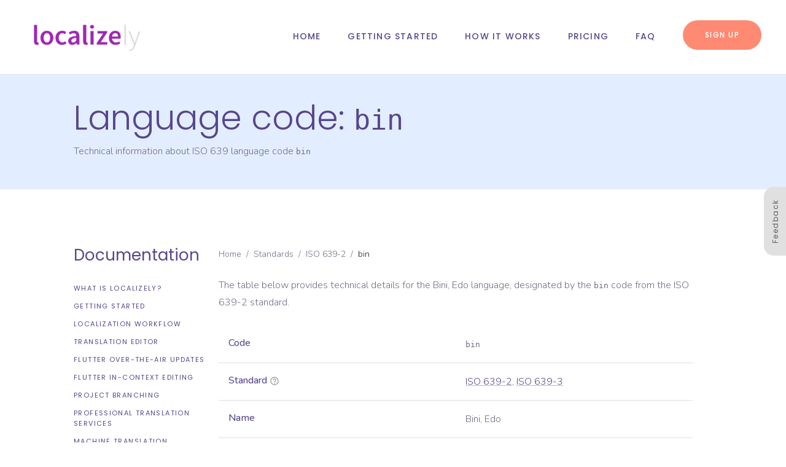

--- FILE ---
content_type: text/html
request_url: https://localizely.com/language-code/bin/
body_size: 13035
content:
<!DOCTYPE html><html lang="en"><head><meta charSet="utf-8"/><meta name="viewport" content="width=device-width"/><meta name="twitter:card" content="summary_large_image"/><meta name="twitter:site" content="@localizely"/><meta property="og:image" content="https://localizely.com/img/localizely-purple-logo-1200x1200-white-background.png"/><meta property="og:image:alt" content="Localizely logo"/><meta property="og:image:type" content="image/png"/><meta property="og:image:width" content="1200"/><meta property="og:image:height" content="1200"/><meta property="og:locale" content="en_US"/><script type="application/ld+json">{"@context":"https://schema.org","@type":"Organization","name":"Localizely","description":"Localizely is a translation management system that helps you organize your software translation projects.","url":"https://localizely.com/","logo":"https://localizely.com/img/localizely-logo-purple-small.png","image":"https://localizely.com/img/localizely-purple-logo-1200x1200-white-background.png","sameAs":["https://x.com/localizely","https://www.linkedin.com/company/localizely/"],"address":{"@type":"PostalAddress","addressCountry":"RS","addressLocality":"Belgrade","postalCode":"11000","streetAddress":"Vitezova Karađorđeve Zvezde 50"},"contactPoint":[{"@type":"ContactPoint","contactType":"Customer Support","email":"support@localizely.com","url":"https://localizely.com/about-us/#contact-us-form"}]}</script><meta name="google-site-verification" content="M9h6zzxx9yDZrGVuA-kPBfURr4mTrLt2bWTII-98KDs"/><meta name="yandex-verification" content="a162a28b78f87506"/><title>Language code: bin</title><meta name="robots" content="index,follow"/><meta name="description" content="ISO language code for Bini, Edo (bin)."/><meta property="og:title" content="Language code: bin"/><meta property="og:description" content="ISO language code for Bini, Edo (bin)."/><meta property="og:url" content="https://localizely.com/language-code/bin/"/><meta property="og:type" content="article"/><meta property="og:site_name" content="Localizely - Localization Platform for Web and Mobile Apps"/><link rel="canonical" href="https://localizely.com/language-code/bin/"/><script type="application/ld+json">{"@context":"https://schema.org","@type":"BreadcrumbList","itemListElement":[{"@type":"ListItem","position":1,"item":"https://localizely.com/","name":"Home"},{"@type":"ListItem","position":2,"item":"https://localizely.com/language-country-codes/","name":"Standards"},{"@type":"ListItem","position":3,"item":"https://localizely.com/iso-639-2-list/","name":"ISO 639-2"},{"@type":"ListItem","position":4,"item":"https://localizely.com/language-code/bin/","name":"bin"}]}</script><script type="application/ld+json">{"@context":"https://schema.org","@type":"Language","name":"Bini, Edo","alternateName":["bin"],"identifier":"bin","url":"https://localizely.com/language-code/bin/"}</script><link rel="preload" as="image" imageSrcSet="/next-opt/localizely-logo-purple-small.650c17df-opt-256.WEBP 1x, /next-opt/localizely-logo-purple-small.650c17df-opt-640.WEBP 2x" fetchpriority="high"/><meta name="next-head-count" content="25"/><link rel="preconnect" href="https://fonts.googleapis.com"/><link rel="preconnect" href="https://fonts.gstatic.com" crossorigin="anonymous"/><link rel="icon" href="/favicon.ico" sizes="32x32"/><link rel="icon" href="/favicon.ico" sizes="192x192"/><link rel="apple-touch-icon" href="/favicon.ico"/><link rel="preconnect" href="https://fonts.gstatic.com" crossorigin /><link rel="preload" href="/_next/static/css/88dabfe0101a7cfd.css" as="style"/><link rel="stylesheet" href="/_next/static/css/88dabfe0101a7cfd.css" data-n-g=""/><link rel="preload" href="/_next/static/css/fcd34c62d268b46f.css" as="style"/><link rel="stylesheet" href="/_next/static/css/fcd34c62d268b46f.css" data-n-p=""/><noscript data-n-css=""></noscript><script defer="" nomodule="" src="/_next/static/chunks/polyfills-42372ed130431b0a.js"></script><script id="turnstile-script" src="https://challenges.cloudflare.com/turnstile/v0/api.js?render=explicit" data-nscript="beforeInteractive"></script><script src="/_next/static/chunks/webpack-400b8064ae372465.js" defer=""></script><script src="/_next/static/chunks/framework-b0ec748c7a4c483a.js" defer=""></script><script src="/_next/static/chunks/main-ca5740dda6146989.js" defer=""></script><script src="/_next/static/chunks/pages/_app-a7f5ab6943aac289.js" defer=""></script><script src="/_next/static/chunks/3255-dd8a5613c7599852.js" defer=""></script><script src="/_next/static/chunks/8016-d810cf5c99f7ec93.js" defer=""></script><script src="/_next/static/chunks/945-737bea7de5e791cc.js" defer=""></script><script src="/_next/static/chunks/9403-d50aca68fa91075a.js" defer=""></script><script src="/_next/static/chunks/217-161668157a8f5907.js" defer=""></script><script src="/_next/static/chunks/pages/language-code/%5Bcode%5D-dba624b52bc47f46.js" defer=""></script><script src="/_next/static/fLnf_v_IMxsRXvqdGPcUZ/_buildManifest.js" defer=""></script><script src="/_next/static/fLnf_v_IMxsRXvqdGPcUZ/_ssgManifest.js" defer=""></script><style data-emotion="css-global 0"></style><style data-emotion="css-global 1prfaxn">@-webkit-keyframes mui-auto-fill{from{display:block;}}@keyframes mui-auto-fill{from{display:block;}}@-webkit-keyframes mui-auto-fill-cancel{from{display:block;}}@keyframes mui-auto-fill-cancel{from{display:block;}}</style><style data-emotion="css 1pd3rh8 1tk5l41 1bj2qto deih4v q7mezt i9gxme 1a9f5kq 1c4iru3 1xa5qfb 1t479oq z450sq pb69ky e5lw4h 1ne0llc aafdzj 13p8rnj 1cmizrj 1tq8d06 yc1jxb pevqkn 135tq4z 8z95d9 32dbjh 1w74bvz 4xfq2u 1ebprri 1wduhak r25weq 13ytslu 1dsjtp2 1uv881s 51eq8m ub0mep 1nd5pgh yc7z2y 1qzrn22 l8osdn y6j1my 14x7ct5 pbo4le kgug5o 2q45pz bx47vm 1i6flly 1og00q6 1ncqece 62igne 1qncr2t 1274ius bp8v6l ksgk70 1821dvf 1teqnhv u4p24i a1gghf w6cr7t nlsc8h tuwwdi 199nrdm 1ye6pip qbrse1 1f11l0v 1n5khr6 37v03g 1k9ae1d 1wxn97p 1jfccmn egaemp 1qxpj4v dqd8a8 aa3uqy h5fkc8 rhetjd acpv0h 1nstpts qwdxx6 yxqbup aog8r z6ksup 5v2ak0 w4cd9x yc5e1l 1xkawu2 1a75jtu 1i2v01j">.css-1pd3rh8{background-color:#fff;color:rgb(88, 70, 140);-webkit-transition:box-shadow 300ms cubic-bezier(0.4, 0, 0.2, 1) 0ms;transition:box-shadow 300ms cubic-bezier(0.4, 0, 0.2, 1) 0ms;border:1px solid rgba(0, 0, 0, 0.12);display:-webkit-box;display:-webkit-flex;display:-ms-flexbox;display:flex;-webkit-flex-direction:column;-ms-flex-direction:column;flex-direction:column;width:100%;box-sizing:border-box;-webkit-flex-shrink:0;-ms-flex-negative:0;flex-shrink:0;position:static;--AppBar-background:#58468c;--AppBar-color:#fff;background-color:var(--AppBar-background);color:var(--AppBar-color);-webkit-backdrop-filter:blur(20px);backdrop-filter:blur(20px);background:rgba(255,255,255,0.95);border-top:0px solid;border-left:0px solid;border-right:0px solid;border-color:#fff;}.css-1tk5l41{position:relative;display:-webkit-box;display:-webkit-flex;display:-ms-flexbox;display:flex;-webkit-align-items:center;-webkit-box-align:center;-ms-flex-align:center;align-items:center;padding-left:16px;padding-right:16px;min-height:56px;}@media (min-width:600px){.css-1tk5l41{padding-left:24px;padding-right:24px;}}@media (min-width:0px){@media (orientation: landscape){.css-1tk5l41{min-height:48px;}}}@media (min-width:600px){.css-1tk5l41{min-height:64px;}}@media (min-width:600px){.css-1tk5l41{min-height:119px;padding-left:40px;padding-right:40px;}}@media (min-width:0px){.css-1bj2qto{display:-webkit-box;display:-webkit-flex;display:-ms-flexbox;display:flex;}}@media (min-width:1200px){.css-1bj2qto{display:none;}}.css-deih4v{display:-webkit-inline-box;display:-webkit-inline-flex;display:-ms-inline-flexbox;display:inline-flex;-webkit-align-items:center;-webkit-box-align:center;-ms-flex-align:center;align-items:center;-webkit-box-pack:center;-ms-flex-pack:center;-webkit-justify-content:center;justify-content:center;position:relative;box-sizing:border-box;-webkit-tap-highlight-color:transparent;background-color:transparent;outline:0;border:0;margin:0;border-radius:0;padding:0;cursor:pointer;-webkit-user-select:none;-moz-user-select:none;-ms-user-select:none;user-select:none;vertical-align:middle;-moz-appearance:none;-webkit-appearance:none;-webkit-text-decoration:none;text-decoration:none;color:inherit;text-align:center;-webkit-flex:0 0 auto;-ms-flex:0 0 auto;flex:0 0 auto;font-size:1.5rem;padding:8px;border-radius:50%;color:rgba(0, 0, 0, 0.54);-webkit-transition:background-color 150ms cubic-bezier(0.4, 0, 0.2, 1) 0ms;transition:background-color 150ms cubic-bezier(0.4, 0, 0.2, 1) 0ms;--IconButton-hoverBg:rgba(0, 0, 0, 0.04);padding:12px;font-size:1.75rem;}.css-deih4v::-moz-focus-inner{border-style:none;}.css-deih4v.Mui-disabled{pointer-events:none;cursor:default;}@media print{.css-deih4v{-webkit-print-color-adjust:exact;color-adjust:exact;}}.css-deih4v:hover{background-color:var(--IconButton-hoverBg);}@media (hover: none){.css-deih4v:hover{background-color:transparent;}}.css-deih4v.Mui-disabled{background-color:transparent;color:rgba(0, 0, 0, 0.26);}.css-deih4v.MuiIconButton-loading{color:transparent;}.css-q7mezt{-webkit-user-select:none;-moz-user-select:none;-ms-user-select:none;user-select:none;width:1em;height:1em;display:inline-block;-webkit-flex-shrink:0;-ms-flex-negative:0;flex-shrink:0;-webkit-transition:fill 200ms cubic-bezier(0.4, 0, 0.2, 1) 0ms;transition:fill 200ms cubic-bezier(0.4, 0, 0.2, 1) 0ms;fill:currentColor;font-size:1.5rem;}.css-i9gxme{-webkit-box-flex:1;-webkit-flex-grow:1;-ms-flex-positive:1;flex-grow:1;}.css-1a9f5kq{margin:0;font:inherit;line-height:inherit;letter-spacing:inherit;color:#58468c;-webkit-text-decoration:none;text-decoration:none;}@media (min-width:0px){.css-1c4iru3{display:none;}}@media (min-width:1200px){.css-1c4iru3{display:-webkit-box;display:-webkit-flex;display:-ms-flexbox;display:flex;}}.css-1xa5qfb{list-style:none;margin:0;padding:0;position:relative;padding-top:8px;padding-bottom:8px;display:-webkit-box;display:-webkit-flex;display:-ms-flexbox;display:flex;margin-left:22px;margin-right:22px;}.css-1t479oq{display:-webkit-box;display:-webkit-flex;display:-ms-flexbox;display:flex;-webkit-box-pack:start;-ms-flex-pack:start;-webkit-justify-content:flex-start;justify-content:flex-start;-webkit-align-items:center;-webkit-box-align:center;-ms-flex-align:center;align-items:center;position:relative;-webkit-text-decoration:none;text-decoration:none;width:100%;box-sizing:border-box;text-align:left;padding-top:8px;padding-bottom:8px;padding-left:16px;padding-right:16px;padding-left:18px;padding-right:18px;}.css-z450sq{margin:0;font-size:0.6875rem;font-weight:400;letter-spacing:0.125em;text-transform:uppercase;font-family:'Poppins',sans-serif;line-height:1.57;word-break:break-word;color:#58468c;-webkit-text-decoration:none;text-decoration:none;font-size:14px;font-weight:500;letter-spacing:0.085em;white-space:nowrap;padding:4px;-webkit-transition:color 0.25s ease;transition:color 0.25s ease;}@media (min-width:0px){.css-z450sq{width:100%;}}@media (min-width:1200px){.css-z450sq{width:auto;}}.css-z450sq::before{content:'';width:6px;height:6px;border-radius:50%;background-color:#58468c;position:absolute;top:calc(50% - 3px);left:8px;opacity:0;-webkit-transition:opacity .2s cubic-bezier(.02,.54,.58,1);transition:opacity .2s cubic-bezier(.02,.54,.58,1);}.css-z450sq:hover{color:#ff8a73;}.css-z450sq:hover::before{opacity:1;}.css-pb69ky{margin-top:4px;margin-bottom:4px;}.css-e5lw4h{display:-webkit-inline-box;display:-webkit-inline-flex;display:-ms-inline-flexbox;display:inline-flex;-webkit-align-items:center;-webkit-box-align:center;-ms-flex-align:center;align-items:center;-webkit-box-pack:center;-ms-flex-pack:center;-webkit-justify-content:center;justify-content:center;position:relative;box-sizing:border-box;-webkit-tap-highlight-color:transparent;background-color:transparent;outline:0;border:0;margin:0;border-radius:0;padding:0;cursor:pointer;-webkit-user-select:none;-moz-user-select:none;-ms-user-select:none;user-select:none;vertical-align:middle;-moz-appearance:none;-webkit-appearance:none;-webkit-text-decoration:none;text-decoration:none;color:inherit;font-size:0.75rem;font-weight:500;line-height:2em;letter-spacing:0.125em;word-break:normal;font-family:'Poppins',sans-serif;text-transform:uppercase;min-width:64px;padding:6px 16px;border:0;border-radius:4px;-webkit-transition:background-color 250ms cubic-bezier(0.4, 0, 0.2, 1) 0ms,box-shadow 250ms cubic-bezier(0.4, 0, 0.2, 1) 0ms,border-color 250ms cubic-bezier(0.4, 0, 0.2, 1) 0ms,color 250ms cubic-bezier(0.4, 0, 0.2, 1) 0ms;transition:background-color 250ms cubic-bezier(0.4, 0, 0.2, 1) 0ms,box-shadow 250ms cubic-bezier(0.4, 0, 0.2, 1) 0ms,border-color 250ms cubic-bezier(0.4, 0, 0.2, 1) 0ms,color 250ms cubic-bezier(0.4, 0, 0.2, 1) 0ms;color:var(--variant-containedColor);background-color:var(--variant-containedBg);box-shadow:0px 3px 1px -2px rgba(0,0,0,0.2),0px 2px 2px 0px rgba(0,0,0,0.14),0px 1px 5px 0px rgba(0,0,0,0.12);--variant-textColor:#ff8a73;--variant-outlinedColor:#ff8a73;--variant-outlinedBorder:rgba(255, 138, 115, 0.5);--variant-containedColor:#fff;--variant-containedBg:#ff8a73;padding:8px 22px;font-size:0.9375rem;box-shadow:none;-webkit-transition:background-color 250ms cubic-bezier(0.4, 0, 0.2, 1) 0ms,box-shadow 250ms cubic-bezier(0.4, 0, 0.2, 1) 0ms,border-color 250ms cubic-bezier(0.4, 0, 0.2, 1) 0ms;transition:background-color 250ms cubic-bezier(0.4, 0, 0.2, 1) 0ms,box-shadow 250ms cubic-bezier(0.4, 0, 0.2, 1) 0ms,border-color 250ms cubic-bezier(0.4, 0, 0.2, 1) 0ms;padding-left:36px;padding-right:36px;padding-top:12px;padding-bottom:12px;border-radius:32px;font-size:12px;}.css-e5lw4h::-moz-focus-inner{border-style:none;}.css-e5lw4h.Mui-disabled{pointer-events:none;cursor:default;}@media print{.css-e5lw4h{-webkit-print-color-adjust:exact;color-adjust:exact;}}.css-e5lw4h:hover{-webkit-text-decoration:none;text-decoration:none;}.css-e5lw4h.Mui-disabled{color:rgba(0, 0, 0, 0.26);}.css-e5lw4h:hover{box-shadow:0px 2px 4px -1px rgba(0,0,0,0.2),0px 4px 5px 0px rgba(0,0,0,0.14),0px 1px 10px 0px rgba(0,0,0,0.12);}@media (hover: none){.css-e5lw4h:hover{box-shadow:0px 3px 1px -2px rgba(0,0,0,0.2),0px 2px 2px 0px rgba(0,0,0,0.14),0px 1px 5px 0px rgba(0,0,0,0.12);}}.css-e5lw4h:active{box-shadow:0px 5px 5px -3px rgba(0,0,0,0.2),0px 8px 10px 1px rgba(0,0,0,0.14),0px 3px 14px 2px rgba(0,0,0,0.12);}.css-e5lw4h.Mui-focusVisible{box-shadow:0px 3px 5px -1px rgba(0,0,0,0.2),0px 6px 10px 0px rgba(0,0,0,0.14),0px 1px 18px 0px rgba(0,0,0,0.12);}.css-e5lw4h.Mui-disabled{color:rgba(0, 0, 0, 0.26);box-shadow:none;background-color:rgba(0, 0, 0, 0.12);}@media (hover: hover){.css-e5lw4h:hover{--variant-containedBg:#b26050;--variant-textBg:rgba(255, 138, 115, 0.04);--variant-outlinedBorder:#ff8a73;--variant-outlinedBg:rgba(255, 138, 115, 0.04);}}.css-e5lw4h:hover{box-shadow:none;}.css-e5lw4h.Mui-focusVisible{box-shadow:none;}.css-e5lw4h:active{box-shadow:none;}.css-e5lw4h.Mui-disabled{box-shadow:none;}.css-e5lw4h.MuiButton-loading{color:transparent;}.css-e5lw4h:hover{background-color:#ff8a73;box-shadow:0px 10px 25px 0px rgba(255, 138, 115, 0.5);}.css-1ne0llc{background-color:#fff;color:rgb(88, 70, 140);-webkit-transition:box-shadow 300ms cubic-bezier(0.4, 0, 0.2, 1) 0ms;transition:box-shadow 300ms cubic-bezier(0.4, 0, 0.2, 1) 0ms;border:1px solid rgba(0, 0, 0, 0.12);display:-webkit-box;display:-webkit-flex;display:-ms-flexbox;display:flex;-webkit-flex-direction:column;-ms-flex-direction:column;flex-direction:column;width:100%;box-sizing:border-box;-webkit-flex-shrink:0;-ms-flex-negative:0;flex-shrink:0;position:fixed;z-index:1100;top:0;left:auto;right:0;--AppBar-background:#58468c;--AppBar-color:#fff;background-color:var(--AppBar-background);color:var(--AppBar-color);-webkit-backdrop-filter:blur(20px);backdrop-filter:blur(20px);background:rgba(255,255,255,0.95);border-top:0px solid;border-left:0px solid;border-right:0px solid;}@media print{.css-1ne0llc{position:absolute;}}.css-aafdzj{position:relative;display:-webkit-box;display:-webkit-flex;display:-ms-flexbox;display:flex;-webkit-align-items:center;-webkit-box-align:center;-ms-flex-align:center;align-items:center;padding-left:16px;padding-right:16px;min-height:56px;}@media (min-width:600px){.css-aafdzj{padding-left:24px;padding-right:24px;}}@media (min-width:0px){@media (orientation: landscape){.css-aafdzj{min-height:48px;}}}@media (min-width:600px){.css-aafdzj{min-height:64px;}}@media (min-width:600px){.css-aafdzj{min-height:69px;padding-left:40px;padding-right:40px;}}.css-13p8rnj{padding-top:40px;padding-bottom:40px;background-color:#e2eeff;}.css-1cmizrj{width:100%;margin-left:auto;box-sizing:border-box;margin-right:auto;padding-left:16px;padding-right:16px;}@media (min-width:600px){.css-1cmizrj{padding-left:24px;padding-right:24px;}}@media (min-width:1536px){.css-1cmizrj{max-width:1536px;}}@media (min-width:0px){.css-1tq8d06{padding-left:0px;padding-right:0px;}}@media (min-width:600px){.css-1tq8d06{padding-left:32px;padding-right:32px;}}@media (min-width:900px){.css-1tq8d06{padding-left:80px;padding-right:80px;}}@media (min-width:1200px){.css-1tq8d06{padding-left:96px;padding-right:96px;}}@media (min-width:1536px){.css-1tq8d06{padding-left:96px;padding-right:96px;}}.css-yc1jxb{margin:0;font-size:2.666666666666667rem;font-weight:300;font-family:'Poppins',sans-serif;line-height:1.167;word-break:break-word;color:rgb(88, 70, 140);}@media (min-width:600px){.css-yc1jxb{font-size:2.9991rem;}}@media (min-width:900px){.css-yc1jxb{font-size:3.2134rem;}}@media (min-width:1200px){.css-yc1jxb{font-size:3.4276rem;}}.css-pevqkn{margin:0;font-family:'Nunito',sans-serif;font-size:1rem;font-weight:300;line-height:1.75;word-break:break-word;margin-top:8px;margin-bottom:8px;color:rgb(113, 108, 128);}.css-135tq4z{padding-top:64px;padding-bottom:64px;}@media (min-width:0px){.css-135tq4z{padding-left:0px;padding-right:0px;}}@media (min-width:600px){.css-135tq4z{padding-left:32px;padding-right:32px;}}@media (min-width:900px){.css-135tq4z{padding-left:80px;padding-right:80px;}}@media (min-width:1200px){.css-135tq4z{padding-left:96px;padding-right:96px;}}@media (min-width:1536px){.css-135tq4z{padding-left:96px;padding-right:96px;}}.css-8z95d9{--Grid-columns:12;--Grid-columnSpacing:64px;--Grid-rowSpacing:64px;-webkit-flex-direction:row;-ms-flex-direction:row;flex-direction:row;min-width:0;box-sizing:border-box;display:-webkit-box;display:-webkit-flex;display:-ms-flexbox;display:flex;-webkit-box-flex-wrap:wrap;-webkit-flex-wrap:wrap;-ms-flex-wrap:wrap;flex-wrap:wrap;gap:var(--Grid-rowSpacing) var(--Grid-columnSpacing);}.css-8z95d9 >*{--Grid-parent-columns:12;}.css-8z95d9 >*{--Grid-parent-columnSpacing:64px;}@media (min-width:1200px){.css-8z95d9{--Grid-columnSpacing:32px;}.css-8z95d9 >*{--Grid-parent-columnSpacing:32px;}}.css-8z95d9 >*{--Grid-parent-rowSpacing:64px;}@media (min-width:1200px){.css-8z95d9{--Grid-rowSpacing:32px;}.css-8z95d9 >*{--Grid-parent-rowSpacing:32px;}}.css-32dbjh{min-width:0;box-sizing:border-box;}@media (min-width:1200px){.css-32dbjh{-webkit-box-flex:0;-webkit-flex-grow:0;-ms-flex-positive:0;flex-grow:0;-webkit-flex-basis:auto;-ms-flex-preferred-size:auto;flex-basis:auto;width:calc(100% * 3 / var(--Grid-parent-columns) - (var(--Grid-parent-columns) - 3) * (var(--Grid-parent-columnSpacing) / var(--Grid-parent-columns)));}}@media (min-width:0px){.css-32dbjh{display:none;}}@media (min-width:1200px){.css-32dbjh{display:block;}}.css-1w74bvz{position:-webkit-sticky;position:sticky;top:134px;}.css-4xfq2u{margin:0;font-size:1.4166666666666667rem;font-weight:400;font-family:'Poppins',sans-serif;line-height:1.235;word-break:break-word;margin-top:28px;margin-bottom:14px;color:rgb(88, 70, 140);color:rgb(88, 70, 140);}@media (min-width:600px){.css-4xfq2u{font-size:1.6194rem;}}@media (min-width:900px){.css-4xfq2u{font-size:1.6194rem;}}@media (min-width:1200px){.css-4xfq2u{font-size:1.6194rem;}}.css-1ebprri{margin-top:16px;margin-bottom:16px;}.css-1wduhak{list-style:none;margin:0;padding:0;position:relative;padding-top:8px;padding-bottom:8px;}.css-r25weq{display:-webkit-box;display:-webkit-flex;display:-ms-flexbox;display:flex;-webkit-box-pack:start;-ms-flex-pack:start;-webkit-justify-content:flex-start;justify-content:flex-start;-webkit-align-items:center;-webkit-box-align:center;-ms-flex-align:center;align-items:center;position:relative;-webkit-text-decoration:none;text-decoration:none;width:100%;box-sizing:border-box;text-align:left;padding-top:8px;padding-bottom:8px;padding-top:6px;padding-bottom:6px;}.css-13ytslu{margin:0;font-size:0.6875rem;font-weight:400;letter-spacing:0.125em;text-transform:uppercase;font-family:'Poppins',sans-serif;line-height:1.57;word-break:break-word;color:rgb(88, 70, 140);}.css-13ytslu:hover{color:#ff8a73;}.css-1dsjtp2{-webkit-box-flex:0;-webkit-flex-grow:0;-ms-flex-positive:0;flex-grow:0;-webkit-flex-basis:auto;-ms-flex-preferred-size:auto;flex-basis:auto;width:calc(100% * 12 / var(--Grid-parent-columns) - (var(--Grid-parent-columns) - 12) * (var(--Grid-parent-columnSpacing) / var(--Grid-parent-columns)));min-width:0;box-sizing:border-box;}@media (min-width:1200px){.css-1dsjtp2{-webkit-box-flex:0;-webkit-flex-grow:0;-ms-flex-positive:0;flex-grow:0;-webkit-flex-basis:auto;-ms-flex-preferred-size:auto;flex-basis:auto;width:calc(100% * 9 / var(--Grid-parent-columns) - (var(--Grid-parent-columns) - 9) * (var(--Grid-parent-columnSpacing) / var(--Grid-parent-columns)));}}.css-1uv881s{margin:0;font-family:'Nunito',sans-serif;font-size:1rem;font-weight:300;line-height:1.75;word-break:break-word;margin-top:8px;margin-bottom:8px;color:rgb(113, 108, 128);color:rgb(113, 108, 128);font-size:14px;margin-bottom:24px;}@media (min-width:1200px){.css-1uv881s{margin-top:30px;}}.css-51eq8m{display:-webkit-box;display:-webkit-flex;display:-ms-flexbox;display:flex;-webkit-box-flex-wrap:wrap;-webkit-flex-wrap:wrap;-ms-flex-wrap:wrap;flex-wrap:wrap;-webkit-align-items:center;-webkit-box-align:center;-ms-flex-align:center;align-items:center;padding:0;margin:0;list-style:none;}.css-ub0mep{margin:0;font:inherit;line-height:inherit;letter-spacing:inherit;color:inherit;-webkit-text-decoration:none;text-decoration:none;color:inherit;}.css-ub0mep:hover{-webkit-text-decoration:underline;text-decoration:underline;}.css-1nd5pgh{display:-webkit-box;display:-webkit-flex;display:-ms-flexbox;display:flex;-webkit-user-select:none;-moz-user-select:none;-ms-user-select:none;user-select:none;margin-left:8px;margin-right:8px;}.css-yc7z2y{margin:0;font:inherit;line-height:inherit;letter-spacing:inherit;color:rgba(0, 0, 0, 0.87);}.css-1qzrn22{width:100%;overflow-x:auto;margin-top:24px;margin-bottom:24px;}.css-l8osdn{display:table;width:100%;border-collapse:collapse;border-spacing:0;min-width:300px;table-layout:fixed;}.css-l8osdn caption{font-family:'Nunito',sans-serif;font-size:1rem;font-weight:300;line-height:1.75;word-break:break-word;margin-top:8px;margin-bottom:8px;color:rgb(113, 108, 128);padding:16px;text-align:left;caption-side:bottom;}.css-y6j1my{display:table-row-group;}.css-14x7ct5{color:inherit;display:table-row;vertical-align:middle;outline:0;}.css-14x7ct5.MuiTableRow-hover:hover{background-color:rgba(0, 0, 0, 0.04);}.css-14x7ct5.Mui-selected{background-color:rgba(88, 70, 140, 0.08);}.css-14x7ct5.Mui-selected:hover{background-color:rgba(88, 70, 140, 0.12);}.css-pbo4le{font-family:'Nunito',sans-serif;font-size:1rem;font-weight:300;line-height:1.75;word-break:break-word;margin-top:8px;margin-bottom:8px;color:rgb(113, 108, 128);display:table-cell;vertical-align:inherit;border-bottom:1px solid rgba(224, 224, 224, 1);text-align:left;padding:16px;color:rgb(88, 70, 140);line-height:1.5rem;font-weight:500;vertical-align:top;}.css-kgug5o{font-family:'Nunito',sans-serif;font-size:1rem;font-weight:300;line-height:1.75;word-break:break-word;margin-top:8px;margin-bottom:8px;color:rgb(113, 108, 128);display:table-cell;vertical-align:inherit;border-bottom:1px solid rgba(224, 224, 224, 1);text-align:left;padding:16px;color:rgb(88, 70, 140);vertical-align:top;}.css-2q45pz{margin:0;font-family:'Nunito',sans-serif;font-size:1rem;font-weight:300;line-height:1.75;word-break:break-word;margin-top:8px;margin-bottom:8px;color:rgb(113, 108, 128);color:rgb(113, 108, 128);margin-top:0px;margin-bottom:0px;}.css-bx47vm{-webkit-user-select:none;-moz-user-select:none;-ms-user-select:none;user-select:none;width:1em;height:1em;display:inline-block;-webkit-flex-shrink:0;-ms-flex-negative:0;flex-shrink:0;-webkit-transition:fill 200ms cubic-bezier(0.4, 0, 0.2, 1) 0ms;transition:fill 200ms cubic-bezier(0.4, 0, 0.2, 1) 0ms;fill:currentColor;font-size:1.5rem;font-size:inherit;color:#9e9e9e;vertical-align:middle;margin-left:4px;margin-right:4px;}.css-1i6flly{margin:0;font:inherit;line-height:inherit;letter-spacing:inherit;color:#58468c;-webkit-text-decoration:underline;text-decoration:underline;text-decoration-color:var(--Link-underlineColor);--Link-underlineColor:rgba(88, 70, 140, 0.4);}.css-1i6flly:hover{text-decoration-color:inherit;}.css-1og00q6 span:not(:last-child)::after{content:'';display:inline-block;height:3px;width:3px;border-radius:50%;background-color:currentColor;vertical-align:middle;margin-left:8px;margin-right:8px;}.css-1ncqece{-webkit-user-select:none;-moz-user-select:none;-ms-user-select:none;user-select:none;width:1em;height:1em;display:inline-block;-webkit-flex-shrink:0;-ms-flex-negative:0;flex-shrink:0;-webkit-transition:fill 200ms cubic-bezier(0.4, 0, 0.2, 1) 0ms;transition:fill 200ms cubic-bezier(0.4, 0, 0.2, 1) 0ms;fill:currentColor;font-size:1.5rem;color:#2e7d32;vertical-align:middle;}.css-62igne{margin-top:48px;margin-bottom:48px;}.css-1qncr2t{margin-top:64px;margin-bottom:32px;}.css-1274ius{background-color:#fff;color:rgb(88, 70, 140);-webkit-transition:box-shadow 300ms cubic-bezier(0.4, 0, 0.2, 1) 0ms;transition:box-shadow 300ms cubic-bezier(0.4, 0, 0.2, 1) 0ms;border-radius:4px;box-shadow:var(--Paper-shadow);background-image:var(--Paper-overlay);background-color:#f5f5f5;border-radius:16px;margin-top:32px;margin-bottom:32px;}.css-bp8v6l{display:-webkit-box;display:-webkit-flex;display:-ms-flexbox;display:flex;-webkit-flex-direction:column;-ms-flex-direction:column;flex-direction:column;-webkit-align-items:center;-webkit-box-align:center;-ms-flex-align:center;align-items:center;padding:10px;}.css-ksgk70{margin:0;font-family:'Nunito',sans-serif;font-size:1rem;font-weight:300;line-height:1.75;word-break:break-word;margin-top:8px;margin-bottom:8px;color:rgb(113, 108, 128);color:rgb(113, 108, 128);text-align:var(--Typography-textAlign);margin-top:6px;margin-bottom:6px;}.css-1821dvf{margin-top:32px;margin-bottom:6px;}.css-1teqnhv{position:fixed;top:50%;right:0;-webkit-transform:translateY(-50%);-moz-transform:translateY(-50%);-ms-transform:translateY(-50%);transform:translateY(-50%);z-index:100;}.css-u4p24i{display:-webkit-box;display:-webkit-flex;display:-ms-flexbox;display:flex;-webkit-flex-direction:row;-ms-flex-direction:row;flex-direction:row;-webkit-align-items:center;-webkit-box-align:center;-ms-flex-align:center;align-items:center;}.css-a1gghf{display:-webkit-inline-box;display:-webkit-inline-flex;display:-ms-inline-flexbox;display:inline-flex;-webkit-align-items:center;-webkit-box-align:center;-ms-flex-align:center;align-items:center;-webkit-box-pack:center;-ms-flex-pack:center;-webkit-justify-content:center;justify-content:center;position:relative;box-sizing:border-box;-webkit-tap-highlight-color:transparent;background-color:transparent;outline:0;border:0;margin:0;border-radius:0;padding:0;cursor:pointer;-webkit-user-select:none;-moz-user-select:none;-ms-user-select:none;user-select:none;vertical-align:middle;-moz-appearance:none;-webkit-appearance:none;-webkit-text-decoration:none;text-decoration:none;color:inherit;font-size:0.75rem;font-weight:500;line-height:2em;letter-spacing:0.125em;word-break:normal;font-family:'Poppins',sans-serif;text-transform:uppercase;min-width:64px;padding:6px 16px;border:0;border-radius:4px;-webkit-transition:background-color 250ms cubic-bezier(0.4, 0, 0.2, 1) 0ms,box-shadow 250ms cubic-bezier(0.4, 0, 0.2, 1) 0ms,border-color 250ms cubic-bezier(0.4, 0, 0.2, 1) 0ms,color 250ms cubic-bezier(0.4, 0, 0.2, 1) 0ms;transition:background-color 250ms cubic-bezier(0.4, 0, 0.2, 1) 0ms,box-shadow 250ms cubic-bezier(0.4, 0, 0.2, 1) 0ms,border-color 250ms cubic-bezier(0.4, 0, 0.2, 1) 0ms,color 250ms cubic-bezier(0.4, 0, 0.2, 1) 0ms;color:var(--variant-containedColor);background-color:var(--variant-containedBg);box-shadow:0px 3px 1px -2px rgba(0,0,0,0.2),0px 2px 2px 0px rgba(0,0,0,0.14),0px 1px 5px 0px rgba(0,0,0,0.12);color:inherit;border-color:currentColor;--variant-containedBg:#e0e0e0;padding:4px 10px;font-size:0.8125rem;box-shadow:none;-webkit-transition:background-color 250ms cubic-bezier(0.4, 0, 0.2, 1) 0ms,box-shadow 250ms cubic-bezier(0.4, 0, 0.2, 1) 0ms,border-color 250ms cubic-bezier(0.4, 0, 0.2, 1) 0ms;transition:background-color 250ms cubic-bezier(0.4, 0, 0.2, 1) 0ms,box-shadow 250ms cubic-bezier(0.4, 0, 0.2, 1) 0ms,border-color 250ms cubic-bezier(0.4, 0, 0.2, 1) 0ms;font-size:12px;font-weight:400;text-transform:inherit;min-width:34px;padding:20px 8px 20px 6px;border-radius:16px;color:#616161;background-color:#e0e0e0;border-top-right-radius:0;border-bottom-right-radius:0;-webkit-transform:translateX(2px);-moz-transform:translateX(2px);-ms-transform:translateX(2px);transform:translateX(2px);}.css-a1gghf::-moz-focus-inner{border-style:none;}.css-a1gghf.Mui-disabled{pointer-events:none;cursor:default;}@media print{.css-a1gghf{-webkit-print-color-adjust:exact;color-adjust:exact;}}.css-a1gghf:hover{-webkit-text-decoration:none;text-decoration:none;}.css-a1gghf.Mui-disabled{color:rgba(0, 0, 0, 0.26);}.css-a1gghf:hover{box-shadow:0px 2px 4px -1px rgba(0,0,0,0.2),0px 4px 5px 0px rgba(0,0,0,0.14),0px 1px 10px 0px rgba(0,0,0,0.12);}@media (hover: none){.css-a1gghf:hover{box-shadow:0px 3px 1px -2px rgba(0,0,0,0.2),0px 2px 2px 0px rgba(0,0,0,0.14),0px 1px 5px 0px rgba(0,0,0,0.12);}}.css-a1gghf:active{box-shadow:0px 5px 5px -3px rgba(0,0,0,0.2),0px 8px 10px 1px rgba(0,0,0,0.14),0px 3px 14px 2px rgba(0,0,0,0.12);}.css-a1gghf.Mui-focusVisible{box-shadow:0px 3px 5px -1px rgba(0,0,0,0.2),0px 6px 10px 0px rgba(0,0,0,0.14),0px 1px 18px 0px rgba(0,0,0,0.12);}.css-a1gghf.Mui-disabled{color:rgba(0, 0, 0, 0.26);box-shadow:none;background-color:rgba(0, 0, 0, 0.12);}@media (hover: hover){.css-a1gghf:hover{--variant-containedBg:#f5f5f5;--variant-textBg:rgba(88, 70, 140, 0.04);--variant-outlinedBg:rgba(88, 70, 140, 0.04);}}.css-a1gghf:hover{box-shadow:none;}.css-a1gghf.Mui-focusVisible{box-shadow:none;}.css-a1gghf:active{box-shadow:none;}.css-a1gghf.Mui-disabled{box-shadow:none;}.css-a1gghf.MuiButton-loading{color:transparent;}.css-a1gghf:hover{-webkit-transform:translateX(0);-moz-transform:translateX(0);-ms-transform:translateX(0);transform:translateX(0);background-color:#e0e0e0;}.css-w6cr7t{-webkit-writing-mode:vertical-lr;-ms-writing-mode:tb;writing-mode:vertical-lr;-webkit-transform:rotate(180deg);-moz-transform:rotate(180deg);-ms-transform:rotate(180deg);transform:rotate(180deg);}.css-nlsc8h{-webkit-box-flex:0;-webkit-flex-grow:0;-ms-flex-positive:0;flex-grow:0;-webkit-flex-basis:auto;-ms-flex-preferred-size:auto;flex-basis:auto;width:calc(100% * 12 / var(--Grid-parent-columns) - (var(--Grid-parent-columns) - 12) * (var(--Grid-parent-columnSpacing) / var(--Grid-parent-columns)));min-width:0;box-sizing:border-box;}@media (min-width:0px){.css-nlsc8h{display:block;}}@media (min-width:1200px){.css-nlsc8h{display:none;}}.css-tuwwdi{background-color:#343351;}@media (min-width:0px){.css-tuwwdi{padding-top:40px;padding-bottom:40px;padding-left:8px;padding-right:8px;}}@media (min-width:600px){.css-tuwwdi{padding-top:120px;padding-bottom:120px;padding-left:40px;padding-right:40px;}}@media (min-width:900px){.css-tuwwdi{padding-left:8px;padding-right:8px;}}@media (min-width:1200px){.css-tuwwdi{padding-left:40px;padding-right:40px;}}.css-199nrdm{--Grid-columns:12;--Grid-columnSpacing:32px;--Grid-rowSpacing:32px;-webkit-flex-direction:row;-ms-flex-direction:row;flex-direction:row;min-width:0;box-sizing:border-box;display:-webkit-box;display:-webkit-flex;display:-ms-flexbox;display:flex;-webkit-box-flex-wrap:wrap;-webkit-flex-wrap:wrap;-ms-flex-wrap:wrap;flex-wrap:wrap;gap:var(--Grid-rowSpacing) var(--Grid-columnSpacing);}.css-199nrdm >*{--Grid-parent-columns:12;}.css-199nrdm >*{--Grid-parent-columnSpacing:32px;}.css-199nrdm >*{--Grid-parent-rowSpacing:32px;}.css-1ye6pip{-webkit-box-flex:0;-webkit-flex-grow:0;-ms-flex-positive:0;flex-grow:0;-webkit-flex-basis:auto;-ms-flex-preferred-size:auto;flex-basis:auto;width:calc(100% * 12 / var(--Grid-parent-columns) - (var(--Grid-parent-columns) - 12) * (var(--Grid-parent-columnSpacing) / var(--Grid-parent-columns)));min-width:0;box-sizing:border-box;}@media (min-width:900px){.css-1ye6pip{-webkit-box-flex:0;-webkit-flex-grow:0;-ms-flex-positive:0;flex-grow:0;-webkit-flex-basis:auto;-ms-flex-preferred-size:auto;flex-basis:auto;width:calc(100% * 3 / var(--Grid-parent-columns) - (var(--Grid-parent-columns) - 3) * (var(--Grid-parent-columnSpacing) / var(--Grid-parent-columns)));}}.css-qbrse1{margin-left:4px;margin-right:4px;}.css-1f11l0v{--Grid-columns:12;--Grid-columnSpacing:0px;--Grid-rowSpacing:0px;-webkit-flex-direction:row;-ms-flex-direction:row;flex-direction:row;min-width:0;box-sizing:border-box;display:-webkit-box;display:-webkit-flex;display:-ms-flexbox;display:flex;-webkit-box-flex-wrap:wrap;-webkit-flex-wrap:wrap;-ms-flex-wrap:wrap;flex-wrap:wrap;gap:var(--Grid-rowSpacing) var(--Grid-columnSpacing);}.css-1f11l0v >*{--Grid-parent-columns:12;}.css-1f11l0v >*{--Grid-parent-columnSpacing:0px;}.css-1f11l0v >*{--Grid-parent-rowSpacing:0px;}.css-1n5khr6{min-width:0;box-sizing:border-box;}.css-37v03g{display:-webkit-inline-box;display:-webkit-inline-flex;display:-ms-inline-flexbox;display:inline-flex;-webkit-align-items:center;-webkit-box-align:center;-ms-flex-align:center;align-items:center;-webkit-box-pack:center;-ms-flex-pack:center;-webkit-justify-content:center;justify-content:center;position:relative;box-sizing:border-box;-webkit-tap-highlight-color:transparent;background-color:transparent;outline:0;border:0;margin:0;border-radius:0;padding:0;cursor:pointer;-webkit-user-select:none;-moz-user-select:none;-ms-user-select:none;user-select:none;vertical-align:middle;-moz-appearance:none;-webkit-appearance:none;-webkit-text-decoration:none;text-decoration:none;color:inherit;text-align:center;-webkit-flex:0 0 auto;-ms-flex:0 0 auto;flex:0 0 auto;font-size:1.5rem;padding:8px;border-radius:50%;color:rgba(0, 0, 0, 0.54);-webkit-transition:background-color 150ms cubic-bezier(0.4, 0, 0.2, 1) 0ms;transition:background-color 150ms cubic-bezier(0.4, 0, 0.2, 1) 0ms;margin:8px;background-color:white;-webkit-transition:background-color 0.25s ease;transition:background-color 0.25s ease;}.css-37v03g::-moz-focus-inner{border-style:none;}.css-37v03g.Mui-disabled{pointer-events:none;cursor:default;}@media print{.css-37v03g{-webkit-print-color-adjust:exact;color-adjust:exact;}}.css-37v03g.Mui-disabled{background-color:transparent;color:rgba(0, 0, 0, 0.26);}.css-37v03g.MuiIconButton-loading{color:transparent;}.css-37v03g:hover{background-color:#ff8a73;}.css-1k9ae1d{-webkit-user-select:none;-moz-user-select:none;-ms-user-select:none;user-select:none;width:1em;height:1em;display:inline-block;-webkit-flex-shrink:0;-ms-flex-negative:0;flex-shrink:0;-webkit-transition:fill 200ms cubic-bezier(0.4, 0, 0.2, 1) 0ms;transition:fill 200ms cubic-bezier(0.4, 0, 0.2, 1) 0ms;fill:currentColor;font-size:1.5rem;font-size:32px;color:rgb(52, 51, 81);}.css-1wxn97p{margin:0;font-size:1.25rem;font-weight:400;font-family:'Poppins',sans-serif;line-height:1.334;word-break:break-word;color:white;font-family:'Poppins',sans-serif;font-size:18px;margin-top:20px;}@media (min-width:600px){.css-1wxn97p{font-size:1.3118rem;}}@media (min-width:900px){.css-1wxn97p{font-size:1.3118rem;}}@media (min-width:1200px){.css-1wxn97p{font-size:1.3118rem;}}.css-1jfccmn{list-style:none;margin:0;padding:0;position:relative;margin-top:32px;}.css-egaemp{display:-webkit-box;display:-webkit-flex;display:-ms-flexbox;display:flex;-webkit-box-pack:start;-ms-flex-pack:start;-webkit-justify-content:flex-start;justify-content:flex-start;-webkit-align-items:center;-webkit-box-align:center;-ms-flex-align:center;align-items:center;position:relative;-webkit-text-decoration:none;text-decoration:none;width:100%;box-sizing:border-box;text-align:left;padding-top:8px;padding-bottom:8px;padding-top:3px;padding-bottom:3px;}.css-1qxpj4v{margin:0;font-size:0.6875rem;font-weight:400;letter-spacing:0.125em;text-transform:uppercase;font-family:'Poppins',sans-serif;line-height:1.57;word-break:break-word;color:white;-webkit-transition:color 0.25s ease;transition:color 0.25s ease;}.css-1qxpj4v:hover{color:#ff8a73;}.css-dqd8a8{margin:0;font-size:1.25rem;font-weight:400;font-family:'Poppins',sans-serif;line-height:1.334;word-break:break-word;color:white;font-family:'Poppins',sans-serif;font-size:18px;margin-top:32px;}@media (min-width:600px){.css-dqd8a8{font-size:1.3118rem;}}@media (min-width:900px){.css-dqd8a8{font-size:1.3118rem;}}@media (min-width:1200px){.css-dqd8a8{font-size:1.3118rem;}}.css-aa3uqy{margin:0;font:inherit;line-height:inherit;letter-spacing:inherit;color:#58468c;-webkit-text-decoration:none;text-decoration:none;position:relative;-webkit-tap-highlight-color:transparent;background-color:transparent;outline:0;border:0;margin:0;border-radius:0;padding:0;cursor:pointer;-webkit-user-select:none;-moz-user-select:none;-ms-user-select:none;user-select:none;vertical-align:middle;-moz-appearance:none;-webkit-appearance:none;}.css-aa3uqy::-moz-focus-inner{border-style:none;}.css-aa3uqy.Mui-focusVisible{outline:auto;}.css-h5fkc8{margin-top:32px;}.css-rhetjd{padding-top:3px;}.css-acpv0h{display:-webkit-inline-box;display:-webkit-inline-flex;display:-ms-inline-flexbox;display:inline-flex;-webkit-flex-direction:column;-ms-flex-direction:column;flex-direction:column;position:relative;min-width:0;padding:0;margin:0;border:0;vertical-align:top;width:100%;background-color:white;border-radius:16px;}.css-1nstpts{font-family:'Nunito',sans-serif;font-size:1.25rem;font-weight:300;line-height:1.4375em;word-break:break-word;color:rgb(88, 70, 140);box-sizing:border-box;position:relative;cursor:text;display:-webkit-inline-box;display:-webkit-inline-flex;display:-ms-inline-flexbox;display:inline-flex;-webkit-align-items:center;-webkit-box-align:center;-ms-flex-align:center;align-items:center;width:100%;position:relative;border-radius:4px;padding-right:14px;font-family:Poppins,sans-serif;font-size:12px;border-radius:16px;}.css-1nstpts.Mui-disabled{color:rgba(0, 0, 0, 0.38);cursor:default;}.css-1nstpts:hover .MuiOutlinedInput-notchedOutline{border-color:rgb(88, 70, 140);}@media (hover: none){.css-1nstpts:hover .MuiOutlinedInput-notchedOutline{border-color:rgba(0, 0, 0, 0.23);}}.css-1nstpts.Mui-focused .MuiOutlinedInput-notchedOutline{border-width:2px;}.css-1nstpts.Mui-focused .MuiOutlinedInput-notchedOutline{border-color:#58468c;}.css-1nstpts.Mui-error .MuiOutlinedInput-notchedOutline{border-color:#d32f2f;}.css-1nstpts.Mui-disabled .MuiOutlinedInput-notchedOutline{border-color:rgba(0, 0, 0, 0.26);}.css-qwdxx6{font:inherit;letter-spacing:inherit;color:currentColor;padding:4px 0 5px;border:0;box-sizing:content-box;background:none;height:1.4375em;margin:0;-webkit-tap-highlight-color:transparent;display:block;min-width:0;width:100%;-webkit-animation-name:mui-auto-fill-cancel;animation-name:mui-auto-fill-cancel;-webkit-animation-duration:10ms;animation-duration:10ms;padding:16.5px 14px;padding-right:0;}.css-qwdxx6::-webkit-input-placeholder{color:currentColor;opacity:0.42;-webkit-transition:opacity 200ms cubic-bezier(0.4, 0, 0.2, 1) 0ms;transition:opacity 200ms cubic-bezier(0.4, 0, 0.2, 1) 0ms;}.css-qwdxx6::-moz-placeholder{color:currentColor;opacity:0.42;-webkit-transition:opacity 200ms cubic-bezier(0.4, 0, 0.2, 1) 0ms;transition:opacity 200ms cubic-bezier(0.4, 0, 0.2, 1) 0ms;}.css-qwdxx6::-ms-input-placeholder{color:currentColor;opacity:0.42;-webkit-transition:opacity 200ms cubic-bezier(0.4, 0, 0.2, 1) 0ms;transition:opacity 200ms cubic-bezier(0.4, 0, 0.2, 1) 0ms;}.css-qwdxx6:focus{outline:0;}.css-qwdxx6:invalid{box-shadow:none;}.css-qwdxx6::-webkit-search-decoration{-webkit-appearance:none;}label[data-shrink=false]+.MuiInputBase-formControl .css-qwdxx6::-webkit-input-placeholder{opacity:0!important;}label[data-shrink=false]+.MuiInputBase-formControl .css-qwdxx6::-moz-placeholder{opacity:0!important;}label[data-shrink=false]+.MuiInputBase-formControl .css-qwdxx6::-ms-input-placeholder{opacity:0!important;}label[data-shrink=false]+.MuiInputBase-formControl .css-qwdxx6:focus::-webkit-input-placeholder{opacity:0.42;}label[data-shrink=false]+.MuiInputBase-formControl .css-qwdxx6:focus::-moz-placeholder{opacity:0.42;}label[data-shrink=false]+.MuiInputBase-formControl .css-qwdxx6:focus::-ms-input-placeholder{opacity:0.42;}.css-qwdxx6.Mui-disabled{opacity:1;-webkit-text-fill-color:rgba(0, 0, 0, 0.38);}.css-qwdxx6:-webkit-autofill{-webkit-animation-duration:5000s;animation-duration:5000s;-webkit-animation-name:mui-auto-fill;animation-name:mui-auto-fill;}.css-qwdxx6:-webkit-autofill{border-radius:inherit;}.css-yxqbup{display:-webkit-box;display:-webkit-flex;display:-ms-flexbox;display:flex;max-height:2em;-webkit-align-items:center;-webkit-box-align:center;-ms-flex-align:center;align-items:center;white-space:nowrap;color:rgba(0, 0, 0, 0.54);margin-left:8px;}.css-aog8r{display:-webkit-inline-box;display:-webkit-inline-flex;display:-ms-inline-flexbox;display:inline-flex;-webkit-align-items:center;-webkit-box-align:center;-ms-flex-align:center;align-items:center;-webkit-box-pack:center;-ms-flex-pack:center;-webkit-justify-content:center;justify-content:center;position:relative;box-sizing:border-box;-webkit-tap-highlight-color:transparent;background-color:transparent;outline:0;border:0;margin:0;border-radius:0;padding:0;cursor:pointer;-webkit-user-select:none;-moz-user-select:none;-ms-user-select:none;user-select:none;vertical-align:middle;-moz-appearance:none;-webkit-appearance:none;-webkit-text-decoration:none;text-decoration:none;color:inherit;text-align:center;-webkit-flex:0 0 auto;-ms-flex:0 0 auto;flex:0 0 auto;font-size:1.5rem;padding:8px;border-radius:50%;color:rgba(0, 0, 0, 0.54);-webkit-transition:background-color 150ms cubic-bezier(0.4, 0, 0.2, 1) 0ms;transition:background-color 150ms cubic-bezier(0.4, 0, 0.2, 1) 0ms;--IconButton-hoverBg:rgba(0, 0, 0, 0.04);padding:5px;font-size:1.125rem;color:white;background-color:#58468c;}.css-aog8r::-moz-focus-inner{border-style:none;}.css-aog8r.Mui-disabled{pointer-events:none;cursor:default;}@media print{.css-aog8r{-webkit-print-color-adjust:exact;color-adjust:exact;}}.css-aog8r:hover{background-color:var(--IconButton-hoverBg);}@media (hover: none){.css-aog8r:hover{background-color:transparent;}}.css-aog8r.Mui-disabled{background-color:transparent;color:rgba(0, 0, 0, 0.26);}.css-aog8r.MuiIconButton-loading{color:transparent;}.css-aog8r:hover{background-color:#58468c;}.css-z6ksup{-webkit-user-select:none;-moz-user-select:none;-ms-user-select:none;user-select:none;width:1em;height:1em;display:inline-block;-webkit-flex-shrink:0;-ms-flex-negative:0;flex-shrink:0;-webkit-transition:fill 200ms cubic-bezier(0.4, 0, 0.2, 1) 0ms;transition:fill 200ms cubic-bezier(0.4, 0, 0.2, 1) 0ms;fill:currentColor;font-size:1.25rem;-webkit-transform:rotate(-45deg);-moz-transform:rotate(-45deg);-ms-transform:rotate(-45deg);transform:rotate(-45deg);}.css-5v2ak0{text-align:left;position:absolute;bottom:0;right:0;top:-5px;left:0;margin:0;padding:0 8px;pointer-events:none;border-radius:inherit;border-style:solid;border-width:1px;overflow:hidden;min-width:0%;border-color:rgba(0, 0, 0, 0.23);}.css-w4cd9x{float:unset;width:auto;overflow:hidden;padding:0;line-height:11px;-webkit-transition:width 150ms cubic-bezier(0.0, 0, 0.2, 1) 0ms;transition:width 150ms cubic-bezier(0.0, 0, 0.2, 1) 0ms;}.css-yc5e1l{min-height:22px;}.css-1xkawu2{display:-webkit-box;display:-webkit-flex;display:-ms-flexbox;display:flex;-webkit-box-pack:center;-ms-flex-pack:center;-webkit-justify-content:center;justify-content:center;padding:26px;background-color:rgb(47, 46, 73);color:white;}.css-1a75jtu{margin:0;font-family:'Nunito',sans-serif;font-size:1.25rem;font-weight:300;line-height:1.5;word-break:break-word;font-family:'Nunito',sans-serif;font-size:14px;font-weight:300;}.css-1i2v01j{margin:0;font:inherit;line-height:inherit;letter-spacing:inherit;color:#58468c;-webkit-text-decoration:none;text-decoration:none;color:white;}.css-1i2v01j:hover{color:#ff8a73;}</style><style data-href="https://fonts.googleapis.com/css2?family=Nunito:wght@300;400;500;700&family=Poppins:wght@300;400;500;700&display=swap">@font-face{font-family:'Nunito';font-style:normal;font-weight:300;font-display:swap;src:url(https://fonts.gstatic.com/l/font?kit=XRXI3I6Li01BKofiOc5wtlZ2di8HDOUhRTA&skey=27bb6aa8eea8a5e7&v=v32) format('woff')}@font-face{font-family:'Nunito';font-style:normal;font-weight:400;font-display:swap;src:url(https://fonts.gstatic.com/l/font?kit=XRXI3I6Li01BKofiOc5wtlZ2di8HDLshRTA&skey=27bb6aa8eea8a5e7&v=v32) format('woff')}@font-face{font-family:'Nunito';font-style:normal;font-weight:500;font-display:swap;src:url(https://fonts.gstatic.com/l/font?kit=XRXI3I6Li01BKofiOc5wtlZ2di8HDIkhRTA&skey=27bb6aa8eea8a5e7&v=v32) format('woff')}@font-face{font-family:'Nunito';font-style:normal;font-weight:700;font-display:swap;src:url(https://fonts.gstatic.com/l/font?kit=XRXI3I6Li01BKofiOc5wtlZ2di8HDFwmRTA&skey=27bb6aa8eea8a5e7&v=v32) format('woff')}@font-face{font-family:'Poppins';font-style:normal;font-weight:300;font-display:swap;src:url(https://fonts.gstatic.com/l/font?kit=pxiByp8kv8JHgFVrLDz8V1g&skey=4aabc5055a39e031&v=v24) format('woff')}@font-face{font-family:'Poppins';font-style:normal;font-weight:400;font-display:swap;src:url(https://fonts.gstatic.com/l/font?kit=pxiEyp8kv8JHgFVrFJM&skey=87759fb096548f6d&v=v24) format('woff')}@font-face{font-family:'Poppins';font-style:normal;font-weight:500;font-display:swap;src:url(https://fonts.gstatic.com/l/font?kit=pxiByp8kv8JHgFVrLGT9V1g&skey=d4526a9b64c21b87&v=v24) format('woff')}@font-face{font-family:'Poppins';font-style:normal;font-weight:700;font-display:swap;src:url(https://fonts.gstatic.com/l/font?kit=pxiByp8kv8JHgFVrLCz7V1g&skey=cea76fe63715a67a&v=v24) format('woff')}@font-face{font-family:'Nunito';font-style:normal;font-weight:300;font-display:swap;src:url(https://fonts.gstatic.com/s/nunito/v32/XRXV3I6Li01BKofIOOaBTMnFcQIG.woff2) format('woff2');unicode-range:U+0460-052F,U+1C80-1C8A,U+20B4,U+2DE0-2DFF,U+A640-A69F,U+FE2E-FE2F}@font-face{font-family:'Nunito';font-style:normal;font-weight:300;font-display:swap;src:url(https://fonts.gstatic.com/s/nunito/v32/XRXV3I6Li01BKofIMeaBTMnFcQIG.woff2) format('woff2');unicode-range:U+0301,U+0400-045F,U+0490-0491,U+04B0-04B1,U+2116}@font-face{font-family:'Nunito';font-style:normal;font-weight:300;font-display:swap;src:url(https://fonts.gstatic.com/s/nunito/v32/XRXV3I6Li01BKofIOuaBTMnFcQIG.woff2) format('woff2');unicode-range:U+0102-0103,U+0110-0111,U+0128-0129,U+0168-0169,U+01A0-01A1,U+01AF-01B0,U+0300-0301,U+0303-0304,U+0308-0309,U+0323,U+0329,U+1EA0-1EF9,U+20AB}@font-face{font-family:'Nunito';font-style:normal;font-weight:300;font-display:swap;src:url(https://fonts.gstatic.com/s/nunito/v32/XRXV3I6Li01BKofIO-aBTMnFcQIG.woff2) format('woff2');unicode-range:U+0100-02BA,U+02BD-02C5,U+02C7-02CC,U+02CE-02D7,U+02DD-02FF,U+0304,U+0308,U+0329,U+1D00-1DBF,U+1E00-1E9F,U+1EF2-1EFF,U+2020,U+20A0-20AB,U+20AD-20C0,U+2113,U+2C60-2C7F,U+A720-A7FF}@font-face{font-family:'Nunito';font-style:normal;font-weight:300;font-display:swap;src:url(https://fonts.gstatic.com/s/nunito/v32/XRXV3I6Li01BKofINeaBTMnFcQ.woff2) format('woff2');unicode-range:U+0000-00FF,U+0131,U+0152-0153,U+02BB-02BC,U+02C6,U+02DA,U+02DC,U+0304,U+0308,U+0329,U+2000-206F,U+20AC,U+2122,U+2191,U+2193,U+2212,U+2215,U+FEFF,U+FFFD}@font-face{font-family:'Nunito';font-style:normal;font-weight:400;font-display:swap;src:url(https://fonts.gstatic.com/s/nunito/v32/XRXV3I6Li01BKofIOOaBTMnFcQIG.woff2) format('woff2');unicode-range:U+0460-052F,U+1C80-1C8A,U+20B4,U+2DE0-2DFF,U+A640-A69F,U+FE2E-FE2F}@font-face{font-family:'Nunito';font-style:normal;font-weight:400;font-display:swap;src:url(https://fonts.gstatic.com/s/nunito/v32/XRXV3I6Li01BKofIMeaBTMnFcQIG.woff2) format('woff2');unicode-range:U+0301,U+0400-045F,U+0490-0491,U+04B0-04B1,U+2116}@font-face{font-family:'Nunito';font-style:normal;font-weight:400;font-display:swap;src:url(https://fonts.gstatic.com/s/nunito/v32/XRXV3I6Li01BKofIOuaBTMnFcQIG.woff2) format('woff2');unicode-range:U+0102-0103,U+0110-0111,U+0128-0129,U+0168-0169,U+01A0-01A1,U+01AF-01B0,U+0300-0301,U+0303-0304,U+0308-0309,U+0323,U+0329,U+1EA0-1EF9,U+20AB}@font-face{font-family:'Nunito';font-style:normal;font-weight:400;font-display:swap;src:url(https://fonts.gstatic.com/s/nunito/v32/XRXV3I6Li01BKofIO-aBTMnFcQIG.woff2) format('woff2');unicode-range:U+0100-02BA,U+02BD-02C5,U+02C7-02CC,U+02CE-02D7,U+02DD-02FF,U+0304,U+0308,U+0329,U+1D00-1DBF,U+1E00-1E9F,U+1EF2-1EFF,U+2020,U+20A0-20AB,U+20AD-20C0,U+2113,U+2C60-2C7F,U+A720-A7FF}@font-face{font-family:'Nunito';font-style:normal;font-weight:400;font-display:swap;src:url(https://fonts.gstatic.com/s/nunito/v32/XRXV3I6Li01BKofINeaBTMnFcQ.woff2) format('woff2');unicode-range:U+0000-00FF,U+0131,U+0152-0153,U+02BB-02BC,U+02C6,U+02DA,U+02DC,U+0304,U+0308,U+0329,U+2000-206F,U+20AC,U+2122,U+2191,U+2193,U+2212,U+2215,U+FEFF,U+FFFD}@font-face{font-family:'Nunito';font-style:normal;font-weight:500;font-display:swap;src:url(https://fonts.gstatic.com/s/nunito/v32/XRXV3I6Li01BKofIOOaBTMnFcQIG.woff2) format('woff2');unicode-range:U+0460-052F,U+1C80-1C8A,U+20B4,U+2DE0-2DFF,U+A640-A69F,U+FE2E-FE2F}@font-face{font-family:'Nunito';font-style:normal;font-weight:500;font-display:swap;src:url(https://fonts.gstatic.com/s/nunito/v32/XRXV3I6Li01BKofIMeaBTMnFcQIG.woff2) format('woff2');unicode-range:U+0301,U+0400-045F,U+0490-0491,U+04B0-04B1,U+2116}@font-face{font-family:'Nunito';font-style:normal;font-weight:500;font-display:swap;src:url(https://fonts.gstatic.com/s/nunito/v32/XRXV3I6Li01BKofIOuaBTMnFcQIG.woff2) format('woff2');unicode-range:U+0102-0103,U+0110-0111,U+0128-0129,U+0168-0169,U+01A0-01A1,U+01AF-01B0,U+0300-0301,U+0303-0304,U+0308-0309,U+0323,U+0329,U+1EA0-1EF9,U+20AB}@font-face{font-family:'Nunito';font-style:normal;font-weight:500;font-display:swap;src:url(https://fonts.gstatic.com/s/nunito/v32/XRXV3I6Li01BKofIO-aBTMnFcQIG.woff2) format('woff2');unicode-range:U+0100-02BA,U+02BD-02C5,U+02C7-02CC,U+02CE-02D7,U+02DD-02FF,U+0304,U+0308,U+0329,U+1D00-1DBF,U+1E00-1E9F,U+1EF2-1EFF,U+2020,U+20A0-20AB,U+20AD-20C0,U+2113,U+2C60-2C7F,U+A720-A7FF}@font-face{font-family:'Nunito';font-style:normal;font-weight:500;font-display:swap;src:url(https://fonts.gstatic.com/s/nunito/v32/XRXV3I6Li01BKofINeaBTMnFcQ.woff2) format('woff2');unicode-range:U+0000-00FF,U+0131,U+0152-0153,U+02BB-02BC,U+02C6,U+02DA,U+02DC,U+0304,U+0308,U+0329,U+2000-206F,U+20AC,U+2122,U+2191,U+2193,U+2212,U+2215,U+FEFF,U+FFFD}@font-face{font-family:'Nunito';font-style:normal;font-weight:700;font-display:swap;src:url(https://fonts.gstatic.com/s/nunito/v32/XRXV3I6Li01BKofIOOaBTMnFcQIG.woff2) format('woff2');unicode-range:U+0460-052F,U+1C80-1C8A,U+20B4,U+2DE0-2DFF,U+A640-A69F,U+FE2E-FE2F}@font-face{font-family:'Nunito';font-style:normal;font-weight:700;font-display:swap;src:url(https://fonts.gstatic.com/s/nunito/v32/XRXV3I6Li01BKofIMeaBTMnFcQIG.woff2) format('woff2');unicode-range:U+0301,U+0400-045F,U+0490-0491,U+04B0-04B1,U+2116}@font-face{font-family:'Nunito';font-style:normal;font-weight:700;font-display:swap;src:url(https://fonts.gstatic.com/s/nunito/v32/XRXV3I6Li01BKofIOuaBTMnFcQIG.woff2) format('woff2');unicode-range:U+0102-0103,U+0110-0111,U+0128-0129,U+0168-0169,U+01A0-01A1,U+01AF-01B0,U+0300-0301,U+0303-0304,U+0308-0309,U+0323,U+0329,U+1EA0-1EF9,U+20AB}@font-face{font-family:'Nunito';font-style:normal;font-weight:700;font-display:swap;src:url(https://fonts.gstatic.com/s/nunito/v32/XRXV3I6Li01BKofIO-aBTMnFcQIG.woff2) format('woff2');unicode-range:U+0100-02BA,U+02BD-02C5,U+02C7-02CC,U+02CE-02D7,U+02DD-02FF,U+0304,U+0308,U+0329,U+1D00-1DBF,U+1E00-1E9F,U+1EF2-1EFF,U+2020,U+20A0-20AB,U+20AD-20C0,U+2113,U+2C60-2C7F,U+A720-A7FF}@font-face{font-family:'Nunito';font-style:normal;font-weight:700;font-display:swap;src:url(https://fonts.gstatic.com/s/nunito/v32/XRXV3I6Li01BKofINeaBTMnFcQ.woff2) format('woff2');unicode-range:U+0000-00FF,U+0131,U+0152-0153,U+02BB-02BC,U+02C6,U+02DA,U+02DC,U+0304,U+0308,U+0329,U+2000-206F,U+20AC,U+2122,U+2191,U+2193,U+2212,U+2215,U+FEFF,U+FFFD}@font-face{font-family:'Poppins';font-style:normal;font-weight:300;font-display:swap;src:url(https://fonts.gstatic.com/s/poppins/v24/pxiByp8kv8JHgFVrLDz8Z11lFd2JQEl8qw.woff2) format('woff2');unicode-range:U+0900-097F,U+1CD0-1CF9,U+200C-200D,U+20A8,U+20B9,U+20F0,U+25CC,U+A830-A839,U+A8E0-A8FF,U+11B00-11B09}@font-face{font-family:'Poppins';font-style:normal;font-weight:300;font-display:swap;src:url(https://fonts.gstatic.com/s/poppins/v24/pxiByp8kv8JHgFVrLDz8Z1JlFd2JQEl8qw.woff2) format('woff2');unicode-range:U+0100-02BA,U+02BD-02C5,U+02C7-02CC,U+02CE-02D7,U+02DD-02FF,U+0304,U+0308,U+0329,U+1D00-1DBF,U+1E00-1E9F,U+1EF2-1EFF,U+2020,U+20A0-20AB,U+20AD-20C0,U+2113,U+2C60-2C7F,U+A720-A7FF}@font-face{font-family:'Poppins';font-style:normal;font-weight:300;font-display:swap;src:url(https://fonts.gstatic.com/s/poppins/v24/pxiByp8kv8JHgFVrLDz8Z1xlFd2JQEk.woff2) format('woff2');unicode-range:U+0000-00FF,U+0131,U+0152-0153,U+02BB-02BC,U+02C6,U+02DA,U+02DC,U+0304,U+0308,U+0329,U+2000-206F,U+20AC,U+2122,U+2191,U+2193,U+2212,U+2215,U+FEFF,U+FFFD}@font-face{font-family:'Poppins';font-style:normal;font-weight:400;font-display:swap;src:url(https://fonts.gstatic.com/s/poppins/v24/pxiEyp8kv8JHgFVrJJbecnFHGPezSQ.woff2) format('woff2');unicode-range:U+0900-097F,U+1CD0-1CF9,U+200C-200D,U+20A8,U+20B9,U+20F0,U+25CC,U+A830-A839,U+A8E0-A8FF,U+11B00-11B09}@font-face{font-family:'Poppins';font-style:normal;font-weight:400;font-display:swap;src:url(https://fonts.gstatic.com/s/poppins/v24/pxiEyp8kv8JHgFVrJJnecnFHGPezSQ.woff2) format('woff2');unicode-range:U+0100-02BA,U+02BD-02C5,U+02C7-02CC,U+02CE-02D7,U+02DD-02FF,U+0304,U+0308,U+0329,U+1D00-1DBF,U+1E00-1E9F,U+1EF2-1EFF,U+2020,U+20A0-20AB,U+20AD-20C0,U+2113,U+2C60-2C7F,U+A720-A7FF}@font-face{font-family:'Poppins';font-style:normal;font-weight:400;font-display:swap;src:url(https://fonts.gstatic.com/s/poppins/v24/pxiEyp8kv8JHgFVrJJfecnFHGPc.woff2) format('woff2');unicode-range:U+0000-00FF,U+0131,U+0152-0153,U+02BB-02BC,U+02C6,U+02DA,U+02DC,U+0304,U+0308,U+0329,U+2000-206F,U+20AC,U+2122,U+2191,U+2193,U+2212,U+2215,U+FEFF,U+FFFD}@font-face{font-family:'Poppins';font-style:normal;font-weight:500;font-display:swap;src:url(https://fonts.gstatic.com/s/poppins/v24/pxiByp8kv8JHgFVrLGT9Z11lFd2JQEl8qw.woff2) format('woff2');unicode-range:U+0900-097F,U+1CD0-1CF9,U+200C-200D,U+20A8,U+20B9,U+20F0,U+25CC,U+A830-A839,U+A8E0-A8FF,U+11B00-11B09}@font-face{font-family:'Poppins';font-style:normal;font-weight:500;font-display:swap;src:url(https://fonts.gstatic.com/s/poppins/v24/pxiByp8kv8JHgFVrLGT9Z1JlFd2JQEl8qw.woff2) format('woff2');unicode-range:U+0100-02BA,U+02BD-02C5,U+02C7-02CC,U+02CE-02D7,U+02DD-02FF,U+0304,U+0308,U+0329,U+1D00-1DBF,U+1E00-1E9F,U+1EF2-1EFF,U+2020,U+20A0-20AB,U+20AD-20C0,U+2113,U+2C60-2C7F,U+A720-A7FF}@font-face{font-family:'Poppins';font-style:normal;font-weight:500;font-display:swap;src:url(https://fonts.gstatic.com/s/poppins/v24/pxiByp8kv8JHgFVrLGT9Z1xlFd2JQEk.woff2) format('woff2');unicode-range:U+0000-00FF,U+0131,U+0152-0153,U+02BB-02BC,U+02C6,U+02DA,U+02DC,U+0304,U+0308,U+0329,U+2000-206F,U+20AC,U+2122,U+2191,U+2193,U+2212,U+2215,U+FEFF,U+FFFD}@font-face{font-family:'Poppins';font-style:normal;font-weight:700;font-display:swap;src:url(https://fonts.gstatic.com/s/poppins/v24/pxiByp8kv8JHgFVrLCz7Z11lFd2JQEl8qw.woff2) format('woff2');unicode-range:U+0900-097F,U+1CD0-1CF9,U+200C-200D,U+20A8,U+20B9,U+20F0,U+25CC,U+A830-A839,U+A8E0-A8FF,U+11B00-11B09}@font-face{font-family:'Poppins';font-style:normal;font-weight:700;font-display:swap;src:url(https://fonts.gstatic.com/s/poppins/v24/pxiByp8kv8JHgFVrLCz7Z1JlFd2JQEl8qw.woff2) format('woff2');unicode-range:U+0100-02BA,U+02BD-02C5,U+02C7-02CC,U+02CE-02D7,U+02DD-02FF,U+0304,U+0308,U+0329,U+1D00-1DBF,U+1E00-1E9F,U+1EF2-1EFF,U+2020,U+20A0-20AB,U+20AD-20C0,U+2113,U+2C60-2C7F,U+A720-A7FF}@font-face{font-family:'Poppins';font-style:normal;font-weight:700;font-display:swap;src:url(https://fonts.gstatic.com/s/poppins/v24/pxiByp8kv8JHgFVrLCz7Z1xlFd2JQEk.woff2) format('woff2');unicode-range:U+0000-00FF,U+0131,U+0152-0153,U+02BB-02BC,U+02C6,U+02DA,U+02DC,U+0304,U+0308,U+0329,U+2000-206F,U+20AC,U+2122,U+2191,U+2193,U+2212,U+2215,U+FEFF,U+FFFD}</style></head><body><div id="__next"><header class="MuiPaper-root MuiPaper-outlined MuiAppBar-root MuiAppBar-colorPrimary MuiAppBar-positionStatic css-1pd3rh8"><div class="MuiToolbar-root MuiToolbar-gutters MuiToolbar-regular css-1tk5l41"><div class="MuiBox-root css-1bj2qto"><button class="MuiButtonBase-root MuiIconButton-root MuiIconButton-sizeLarge css-deih4v" tabindex="0" type="button" aria-label="open drawer"><svg class="MuiSvgIcon-root MuiSvgIcon-fontSizeMedium css-q7mezt" focusable="false" aria-hidden="true" viewBox="0 0 24 24" data-testid="MenuRoundedIcon"><path d="M4 18h16c.55 0 1-.45 1-1s-.45-1-1-1H4c-.55 0-1 .45-1 1s.45 1 1 1m0-5h16c.55 0 1-.45 1-1s-.45-1-1-1H4c-.55 0-1 .45-1 1s.45 1 1 1M3 7c0 .55.45 1 1 1h16c.55 0 1-.45 1-1s-.45-1-1-1H4c-.55 0-1 .45-1 1"></path></svg></button></div><div class="MuiBox-root css-i9gxme"><a class="MuiTypography-root MuiTypography-inherit MuiLink-root MuiLink-underlineNone css-1a9f5kq" href="/"><img alt="Localizely logo" fetchpriority="high" width="200" height="57" decoding="async" data-nimg="1" style="color:transparent;max-width:100%;height:auto" srcSet="/next-opt/localizely-logo-purple-small.650c17df-opt-256.WEBP 1x, /next-opt/localizely-logo-purple-small.650c17df-opt-640.WEBP 2x" src="/next-opt/localizely-logo-purple-small.650c17df-opt-640.WEBP"/></a></div><div class="MuiBox-root css-1c4iru3"><ul class="MuiList-root MuiList-padding css-1xa5qfb"><li class="MuiListItem-root MuiListItem-gutters MuiListItem-padding css-1t479oq"><a class="MuiTypography-root MuiTypography-subtitle2 MuiLink-root MuiLink-underlineNone css-z450sq" href="/">Home</a></li><li class="MuiListItem-root MuiListItem-gutters MuiListItem-padding css-1t479oq"><a class="MuiTypography-root MuiTypography-subtitle2 MuiLink-root MuiLink-underlineNone css-z450sq" href="/getting-started/">Getting started</a></li><li class="MuiListItem-root MuiListItem-gutters MuiListItem-padding css-1t479oq"><a class="MuiTypography-root MuiTypography-subtitle2 MuiLink-root MuiLink-underlineNone css-z450sq" href="/how-it-works/">How it works</a></li><li class="MuiListItem-root MuiListItem-gutters MuiListItem-padding css-1t479oq"><a class="MuiTypography-root MuiTypography-subtitle2 MuiLink-root MuiLink-underlineNone css-z450sq" href="/pricing/">Pricing</a></li><li class="MuiListItem-root MuiListItem-gutters MuiListItem-padding css-1t479oq"><a class="MuiTypography-root MuiTypography-subtitle2 MuiLink-root MuiLink-underlineNone css-z450sq" href="/faq/">FAQ</a></li></ul><div class="MuiBox-root css-pb69ky"><a class="MuiButtonBase-root MuiButton-root MuiButton-contained MuiButton-containedSecondary MuiButton-sizeLarge MuiButton-containedSizeLarge MuiButton-colorSecondary MuiButton-disableElevation MuiButton-root MuiButton-contained MuiButton-containedSecondary MuiButton-sizeLarge MuiButton-containedSizeLarge MuiButton-colorSecondary MuiButton-disableElevation css-e5lw4h" tabindex="0" href="https://app.localizely.com/register">Sign up</a></div></div></div></header><header class="MuiPaper-root MuiPaper-outlined MuiAppBar-root MuiAppBar-colorPrimary MuiAppBar-positionFixed mui-fixed css-1ne0llc" style="visibility:hidden"><div class="MuiToolbar-root MuiToolbar-gutters MuiToolbar-regular css-aafdzj"><div class="MuiBox-root css-1bj2qto"><button class="MuiButtonBase-root MuiIconButton-root MuiIconButton-sizeLarge css-deih4v" tabindex="0" type="button" aria-label="open drawer"><svg class="MuiSvgIcon-root MuiSvgIcon-fontSizeMedium css-q7mezt" focusable="false" aria-hidden="true" viewBox="0 0 24 24" data-testid="MenuRoundedIcon"><path d="M4 18h16c.55 0 1-.45 1-1s-.45-1-1-1H4c-.55 0-1 .45-1 1s.45 1 1 1m0-5h16c.55 0 1-.45 1-1s-.45-1-1-1H4c-.55 0-1 .45-1 1s.45 1 1 1M3 7c0 .55.45 1 1 1h16c.55 0 1-.45 1-1s-.45-1-1-1H4c-.55 0-1 .45-1 1"></path></svg></button></div><div class="MuiBox-root css-i9gxme"><a class="MuiTypography-root MuiTypography-inherit MuiLink-root MuiLink-underlineNone css-1a9f5kq" href="/"><img alt="Localizely logo" fetchpriority="high" width="200" height="57" decoding="async" data-nimg="1" style="color:transparent;max-width:100%;height:auto" srcSet="/next-opt/localizely-logo-purple-small.650c17df-opt-256.WEBP 1x, /next-opt/localizely-logo-purple-small.650c17df-opt-640.WEBP 2x" src="/next-opt/localizely-logo-purple-small.650c17df-opt-640.WEBP"/></a></div><div class="MuiBox-root css-1c4iru3"><ul class="MuiList-root MuiList-padding css-1xa5qfb"><li class="MuiListItem-root MuiListItem-gutters MuiListItem-padding css-1t479oq"><a class="MuiTypography-root MuiTypography-subtitle2 MuiLink-root MuiLink-underlineNone css-z450sq" href="/">Home</a></li><li class="MuiListItem-root MuiListItem-gutters MuiListItem-padding css-1t479oq"><a class="MuiTypography-root MuiTypography-subtitle2 MuiLink-root MuiLink-underlineNone css-z450sq" href="/getting-started/">Getting started</a></li><li class="MuiListItem-root MuiListItem-gutters MuiListItem-padding css-1t479oq"><a class="MuiTypography-root MuiTypography-subtitle2 MuiLink-root MuiLink-underlineNone css-z450sq" href="/how-it-works/">How it works</a></li><li class="MuiListItem-root MuiListItem-gutters MuiListItem-padding css-1t479oq"><a class="MuiTypography-root MuiTypography-subtitle2 MuiLink-root MuiLink-underlineNone css-z450sq" href="/pricing/">Pricing</a></li><li class="MuiListItem-root MuiListItem-gutters MuiListItem-padding css-1t479oq"><a class="MuiTypography-root MuiTypography-subtitle2 MuiLink-root MuiLink-underlineNone css-z450sq" href="/faq/">FAQ</a></li></ul><div class="MuiBox-root css-pb69ky"><a class="MuiButtonBase-root MuiButton-root MuiButton-contained MuiButton-containedSecondary MuiButton-sizeLarge MuiButton-containedSizeLarge MuiButton-colorSecondary MuiButton-disableElevation MuiButton-root MuiButton-contained MuiButton-containedSecondary MuiButton-sizeLarge MuiButton-containedSizeLarge MuiButton-colorSecondary MuiButton-disableElevation css-e5lw4h" tabindex="0" href="https://app.localizely.com/register">Sign up</a></div></div></div></header><div class="MuiBox-root css-0"><div class="MuiBox-root css-13p8rnj"><div class="MuiContainer-root MuiContainer-maxWidthXl css-1cmizrj"><div class="MuiBox-root css-1tq8d06"><h1 class="MuiTypography-root MuiTypography-h1 css-yc1jxb">Language code: <code>bin</code></h1><p class="MuiTypography-root MuiTypography-body2 css-pevqkn">Technical information about ISO 639 language code <code>bin</code></p></div></div></div><div class="MuiContainer-root MuiContainer-maxWidthXl css-1cmizrj"><div class="MuiBox-root css-135tq4z"><div class="MuiGrid2-root MuiGrid2-container MuiGrid2-direction-xs-row MuiGrid2-spacing-xs-8 MuiGrid2-spacing-lg-4 css-8z95d9"><div class="MuiGrid2-root MuiGrid2-direction-xs-row MuiGrid2-grid-lg-3 css-32dbjh"><div class="MuiBox-root css-1w74bvz"><h4 class="MuiTypography-root MuiTypography-h4 css-4xfq2u">Documentation</h4><div class="MuiBox-root css-1ebprri"><ul class="MuiList-root MuiList-padding css-1wduhak"><li class="MuiListItem-root MuiListItem-padding css-r25weq"><a class="MuiTypography-root MuiTypography-subtitle2 css-13ytslu" href="/what-is-localizely/">What is Localizely?</a></li><li class="MuiListItem-root MuiListItem-padding css-r25weq"><a class="MuiTypography-root MuiTypography-subtitle2 css-13ytslu" href="/getting-started/">Getting started</a></li><li class="MuiListItem-root MuiListItem-padding css-r25weq"><a class="MuiTypography-root MuiTypography-subtitle2 css-13ytslu" href="/localization-workflow/">Localization workflow</a></li><li class="MuiListItem-root MuiListItem-padding css-r25weq"><a class="MuiTypography-root MuiTypography-subtitle2 css-13ytslu" href="/translation-editor/">Translation editor</a></li><li class="MuiListItem-root MuiListItem-padding css-r25weq"><a class="MuiTypography-root MuiTypography-subtitle2 css-13ytslu" href="/flutter-over-the-air/">Flutter Over-the-Air updates</a></li><li class="MuiListItem-root MuiListItem-padding css-r25weq"><a class="MuiTypography-root MuiTypography-subtitle2 css-13ytslu" href="/flutter-in-context-editing/">Flutter In-Context Editing</a></li><li class="MuiListItem-root MuiListItem-padding css-r25weq"><a class="MuiTypography-root MuiTypography-subtitle2 css-13ytslu" href="/project-branching/">Project branching</a></li><li class="MuiListItem-root MuiListItem-padding css-r25weq"><a class="MuiTypography-root MuiTypography-subtitle2 css-13ytslu" href="/professional-translation-services/">Professional translation services</a></li><li class="MuiListItem-root MuiListItem-padding css-r25weq"><a class="MuiTypography-root MuiTypography-subtitle2 css-13ytslu" href="/machine-translation/">Machine Translation</a></li><li class="MuiListItem-root MuiListItem-padding css-r25weq"><a class="MuiTypography-root MuiTypography-subtitle2 css-13ytslu" href="/ai-translation/">AI Translation</a></li><li class="MuiListItem-root MuiListItem-padding css-r25weq"><a class="MuiTypography-root MuiTypography-subtitle2 css-13ytslu" href="/translation-memory/">Translation Memory</a></li><li class="MuiListItem-root MuiListItem-padding css-r25weq"><a class="MuiTypography-root MuiTypography-subtitle2 css-13ytslu" href="/project-glossary/">Glossary</a></li><li class="MuiListItem-root MuiListItem-padding css-r25weq"><a class="MuiTypography-root MuiTypography-subtitle2 css-13ytslu" href="/reports-and-statistics/">Reports and Statistics</a></li><li class="MuiListItem-root MuiListItem-padding css-r25weq"><a class="MuiTypography-root MuiTypography-subtitle2 css-13ytslu" href="/figma-integration/">Figma integration</a></li><li class="MuiListItem-root MuiListItem-padding css-r25weq"><a class="MuiTypography-root MuiTypography-subtitle2 css-13ytslu" href="/aws-s3-integration/">AWS S3 integration</a></li><li class="MuiListItem-root MuiListItem-padding css-r25weq"><a class="MuiTypography-root MuiTypography-subtitle2 css-13ytslu" href="/github-integration/">GitHub integration</a></li><li class="MuiListItem-root MuiListItem-padding css-r25weq"><a class="MuiTypography-root MuiTypography-subtitle2 css-13ytslu" href="/gitlab-integration/">GitLab integration</a></li><li class="MuiListItem-root MuiListItem-padding css-r25weq"><a class="MuiTypography-root MuiTypography-subtitle2 css-13ytslu" href="/bitbucket-integration/">Bitbucket integration</a></li><li class="MuiListItem-root MuiListItem-padding css-r25weq"><a class="MuiTypography-root MuiTypography-subtitle2 css-13ytslu" href="/cli/">CLI</a></li><li class="MuiListItem-root MuiListItem-padding css-r25weq"><a class="MuiTypography-root MuiTypography-subtitle2 css-13ytslu" href="/configuration-file/">Configuration file</a></li><li class="MuiListItem-root MuiListItem-padding css-r25weq"><a class="MuiTypography-root MuiTypography-subtitle2 css-13ytslu" href="/supported-file-formats/">Supported file formats</a></li><li class="MuiListItem-root MuiListItem-padding css-r25weq"><a class="MuiTypography-root MuiTypography-subtitle2 css-13ytslu" href="/language-country-codes/">Language &amp; Country Codes</a></li><li class="MuiListItem-root MuiListItem-padding css-r25weq"><a class="MuiTypography-root MuiTypography-subtitle2 css-13ytslu" href="/referral-program/">Referral Program</a></li><li class="MuiListItem-root MuiListItem-padding css-r25weq"><a class="MuiTypography-root MuiTypography-subtitle2 css-13ytslu" href="/faq/">FAQ</a></li></ul></div></div></div><div class="MuiGrid2-root MuiGrid2-direction-xs-row MuiGrid2-grid-xs-12 MuiGrid2-grid-lg-9 css-1dsjtp2"><nav class="MuiTypography-root MuiTypography-body2 MuiBreadcrumbs-root css-1uv881s" aria-label="breadcrumb"><ol class="MuiBreadcrumbs-ol css-51eq8m"><li class="MuiBreadcrumbs-li"><a class="MuiTypography-root MuiTypography-inherit MuiLink-root MuiLink-underlineHover css-ub0mep" href="/">Home</a></li><li aria-hidden="true" class="MuiBreadcrumbs-separator css-1nd5pgh">/</li><li class="MuiBreadcrumbs-li"><a class="MuiTypography-root MuiTypography-inherit MuiLink-root MuiLink-underlineHover css-ub0mep" href="/language-country-codes/">Standards</a></li><li aria-hidden="true" class="MuiBreadcrumbs-separator css-1nd5pgh">/</li><li class="MuiBreadcrumbs-li"><a class="MuiTypography-root MuiTypography-inherit MuiLink-root MuiLink-underlineHover css-ub0mep" href="/iso-639-2-list/">ISO 639-2</a></li><li aria-hidden="true" class="MuiBreadcrumbs-separator css-1nd5pgh">/</li><li class="MuiBreadcrumbs-li"><p class="MuiTypography-root MuiTypography-inherit css-yc7z2y">bin</p></li></ol></nav><p class="MuiTypography-root MuiTypography-body2 css-pevqkn">The table below provides technical details for the <!-- -->Bini, Edo<!-- --> language, designated by the<!-- --> <code>bin</code> code from the <!-- -->ISO 639-2<!-- --> standard.</p><div class="MuiTableContainer-root css-1qzrn22"><table class="MuiTable-root css-l8osdn" aria-label="Language code bin table"><tbody class="MuiTableBody-root css-y6j1my"><tr class="MuiTableRow-root css-14x7ct5"><td class="MuiTableCell-root MuiTableCell-head MuiTableCell-sizeMedium css-pbo4le">Code</td><td class="MuiTableCell-root MuiTableCell-body MuiTableCell-sizeMedium css-kgug5o"><p class="MuiTypography-root MuiTypography-body2 css-2q45pz"><code>bin</code></p></td></tr><tr class="MuiTableRow-root css-14x7ct5"><td class="MuiTableCell-root MuiTableCell-head MuiTableCell-sizeMedium css-pbo4le">Standard<svg class="MuiSvgIcon-root MuiSvgIcon-fontSizeMedium css-bx47vm" focusable="false" aria-hidden="true" viewBox="0 0 24 24" data-testid="HelpOutlineRoundedIcon" aria-label="Standard refers to the specification where this code is defined."><path d="M12 2C6.48 2 2 6.48 2 12s4.48 10 10 10 10-4.48 10-10S17.52 2 12 2m0 18c-4.41 0-8-3.59-8-8s3.59-8 8-8 8 3.59 8 8-3.59 8-8 8m-1-4h2v2h-2zm1.61-9.96c-2.06-.3-3.88.97-4.43 2.79-.18.58.26 1.17.87 1.17h.2c.41 0 .74-.29.88-.67.32-.89 1.27-1.5 2.3-1.28.95.2 1.65 1.13 1.57 2.1-.1 1.34-1.62 1.63-2.45 2.88 0 .01-.01.01-.01.02-.01.02-.02.03-.03.05-.09.15-.18.32-.25.5-.01.03-.03.05-.04.08-.01.02-.01.04-.02.07-.12.34-.2.75-.2 1.25h2c0-.42.11-.77.28-1.07.02-.03.03-.06.05-.09.08-.14.18-.27.28-.39.01-.01.02-.03.03-.04.1-.12.21-.23.33-.34.96-.91 2.26-1.65 1.99-3.56-.24-1.74-1.61-3.21-3.35-3.47"></path></svg></td><td class="MuiTableCell-root MuiTableCell-body MuiTableCell-sizeMedium css-kgug5o"><p class="MuiTypography-root MuiTypography-body2 css-2q45pz"><a class="MuiTypography-root MuiTypography-inherit MuiLink-root MuiLink-underlineAlways css-1i6flly" href="/iso-639-2-list/">ISO 639-2</a>, <a class="MuiTypography-root MuiTypography-inherit MuiLink-root MuiLink-underlineAlways css-1i6flly" href="/iso-639-3-list/">ISO 639-3</a></p></td></tr><tr class="MuiTableRow-root css-14x7ct5"><td class="MuiTableCell-root MuiTableCell-head MuiTableCell-sizeMedium css-pbo4le">Name</td><td class="MuiTableCell-root MuiTableCell-body MuiTableCell-sizeMedium css-kgug5o"><p class="MuiTypography-root MuiTypography-body2 css-2q45pz">Bini, Edo</p></td></tr><tr class="MuiTableRow-root css-14x7ct5"><td class="MuiTableCell-root MuiTableCell-head MuiTableCell-sizeMedium css-pbo4le">Text direction</td><td class="MuiTableCell-root MuiTableCell-body MuiTableCell-sizeMedium css-kgug5o"><p class="MuiTypography-root MuiTypography-body2 css-2q45pz">Left-to-Right</p></td></tr><tr class="MuiTableRow-root css-14x7ct5"><td class="MuiTableCell-root MuiTableCell-head MuiTableCell-sizeMedium css-pbo4le">Language varieties<svg class="MuiSvgIcon-root MuiSvgIcon-fontSizeMedium css-bx47vm" focusable="false" aria-hidden="true" viewBox="0 0 24 24" data-testid="HelpOutlineRoundedIcon" aria-label="Language varieties refer to the spectrum of dialects, sub-dialects and other regional or social speech forms within a language."><path d="M12 2C6.48 2 2 6.48 2 12s4.48 10 10 10 10-4.48 10-10S17.52 2 12 2m0 18c-4.41 0-8-3.59-8-8s3.59-8 8-8 8 3.59 8 8-3.59 8-8 8m-1-4h2v2h-2zm1.61-9.96c-2.06-.3-3.88.97-4.43 2.79-.18.58.26 1.17.87 1.17h.2c.41 0 .74-.29.88-.67.32-.89 1.27-1.5 2.3-1.28.95.2 1.65 1.13 1.57 2.1-.1 1.34-1.62 1.63-2.45 2.88 0 .01-.01.01-.01.02-.01.02-.02.03-.03.05-.09.15-.18.32-.25.5-.01.03-.03.05-.04.08-.01.02-.01.04-.02.07-.12.34-.2.75-.2 1.25h2c0-.42.11-.77.28-1.07.02-.03.03-.06.05-.09.08-.14.18-.27.28-.39.01-.01.02-.03.03-.04.1-.12.21-.23.33-.34.96-.91 2.26-1.65 1.99-3.56-.24-1.74-1.61-3.21-3.35-3.47"></path></svg></td><td class="MuiTableCell-root MuiTableCell-body MuiTableCell-sizeMedium css-kgug5o"><div class="MuiTypography-root MuiTypography-body2 css-2q45pz"><div class="MuiBox-root css-1og00q6"><span>Benin City (Standard Edo)</span><span>Orhionmwon</span><span>Ikpoba</span><span>Ovia</span><span>Egor</span></div></div></td></tr><tr class="MuiTableRow-root css-14x7ct5"><td class="MuiTableCell-root MuiTableCell-head MuiTableCell-sizeMedium css-pbo4le">Related languages<svg class="MuiSvgIcon-root MuiSvgIcon-fontSizeMedium css-bx47vm" focusable="false" aria-hidden="true" viewBox="0 0 24 24" data-testid="HelpOutlineRoundedIcon" aria-label="Related languages refers to languages that are closely related and share significant similarities in vocabulary, grammar and pronunciation."><path d="M12 2C6.48 2 2 6.48 2 12s4.48 10 10 10 10-4.48 10-10S17.52 2 12 2m0 18c-4.41 0-8-3.59-8-8s3.59-8 8-8 8 3.59 8 8-3.59 8-8 8m-1-4h2v2h-2zm1.61-9.96c-2.06-.3-3.88.97-4.43 2.79-.18.58.26 1.17.87 1.17h.2c.41 0 .74-.29.88-.67.32-.89 1.27-1.5 2.3-1.28.95.2 1.65 1.13 1.57 2.1-.1 1.34-1.62 1.63-2.45 2.88 0 .01-.01.01-.01.02-.01.02-.02.03-.03.05-.09.15-.18.32-.25.5-.01.03-.03.05-.04.08-.01.02-.01.04-.02.07-.12.34-.2.75-.2 1.25h2c0-.42.11-.77.28-1.07.02-.03.03-.06.05-.09.08-.14.18-.27.28-.39.01-.01.02-.03.03-.04.1-.12.21-.23.33-.34.96-.91 2.26-1.65 1.99-3.56-.24-1.74-1.61-3.21-3.35-3.47"></path></svg></td><td class="MuiTableCell-root MuiTableCell-body MuiTableCell-sizeMedium css-kgug5o"><div class="MuiTypography-root MuiTypography-body2 css-2q45pz"><div class="MuiBox-root css-1og00q6"><span>Esan</span><span>Etsako (Yekhee)</span><span>Ika</span><span>Urhobo</span></div></div></td></tr><tr class="MuiTableRow-root css-14x7ct5"><td class="MuiTableCell-root MuiTableCell-head MuiTableCell-sizeMedium css-pbo4le">Key facts</td><td class="MuiTableCell-root MuiTableCell-body MuiTableCell-sizeMedium css-kgug5o"><div class="MuiTypography-root MuiTypography-body2 css-2q45pz"><div class="MuiBox-root css-1og00q6"><span>Written with a Latin-based alphabet that includes special letters such as ẹ and ọ</span><span>It is a tone language with high, mid and low level tones that are marked diacritically in pedagogical texts</span><span>Serial-verb constructions are frequent, allowing several verbs in one clause without conjunctions</span><span>Historically served as the prestige language of the Benin Kingdom’s royal court and guilds</span><span>Possesses a residual noun-class system reflected today mostly in concord and pronoun forms</span></div></div></td></tr><tr class="MuiTableRow-root css-14x7ct5"><td class="MuiTableCell-root MuiTableCell-head MuiTableCell-sizeMedium css-pbo4le">Sample phrase<svg class="MuiSvgIcon-root MuiSvgIcon-fontSizeMedium css-bx47vm" focusable="false" aria-hidden="true" viewBox="0 0 24 24" data-testid="HelpOutlineRoundedIcon" aria-label="Sample phrase refers to the standard greeting “Hello, how are you?” and illustrates the language’s written form and basic usage."><path d="M12 2C6.48 2 2 6.48 2 12s4.48 10 10 10 10-4.48 10-10S17.52 2 12 2m0 18c-4.41 0-8-3.59-8-8s3.59-8 8-8 8 3.59 8 8-3.59 8-8 8m-1-4h2v2h-2zm1.61-9.96c-2.06-.3-3.88.97-4.43 2.79-.18.58.26 1.17.87 1.17h.2c.41 0 .74-.29.88-.67.32-.89 1.27-1.5 2.3-1.28.95.2 1.65 1.13 1.57 2.1-.1 1.34-1.62 1.63-2.45 2.88 0 .01-.01.01-.01.02-.01.02-.02.03-.03.05-.09.15-.18.32-.25.5-.01.03-.03.05-.04.08-.01.02-.01.04-.02.07-.12.34-.2.75-.2 1.25h2c0-.42.11-.77.28-1.07.02-.03.03-.06.05-.09.08-.14.18-.27.28-.39.01-.01.02-.03.03-.04.1-.12.21-.23.33-.34.96-.91 2.26-1.65 1.99-3.56-.24-1.74-1.61-3.21-3.35-3.47"></path></svg></td><td class="MuiTableCell-root MuiTableCell-body MuiTableCell-sizeMedium css-kgug5o"><p class="MuiTypography-root MuiTypography-body2 css-2q45pz">Kóyó, ómwen lè?</p></td></tr><tr class="MuiTableRow-root css-14x7ct5"><td class="MuiTableCell-root MuiTableCell-head MuiTableCell-sizeMedium css-pbo4le">Character encodings<svg class="MuiSvgIcon-root MuiSvgIcon-fontSizeMedium css-bx47vm" focusable="false" aria-hidden="true" viewBox="0 0 24 24" data-testid="HelpOutlineRoundedIcon" aria-label="Character encodings refer to systems used to correctly represent, display, and exchange text in this language on computers."><path d="M12 2C6.48 2 2 6.48 2 12s4.48 10 10 10 10-4.48 10-10S17.52 2 12 2m0 18c-4.41 0-8-3.59-8-8s3.59-8 8-8 8 3.59 8 8-3.59 8-8 8m-1-4h2v2h-2zm1.61-9.96c-2.06-.3-3.88.97-4.43 2.79-.18.58.26 1.17.87 1.17h.2c.41 0 .74-.29.88-.67.32-.89 1.27-1.5 2.3-1.28.95.2 1.65 1.13 1.57 2.1-.1 1.34-1.62 1.63-2.45 2.88 0 .01-.01.01-.01.02-.01.02-.02.03-.03.05-.09.15-.18.32-.25.5-.01.03-.03.05-.04.08-.01.02-.01.04-.02.07-.12.34-.2.75-.2 1.25h2c0-.42.11-.77.28-1.07.02-.03.03-.06.05-.09.08-.14.18-.27.28-.39.01-.01.02-.03.03-.04.1-.12.21-.23.33-.34.96-.91 2.26-1.65 1.99-3.56-.24-1.74-1.61-3.21-3.35-3.47"></path></svg></td><td class="MuiTableCell-root MuiTableCell-body MuiTableCell-sizeMedium css-kgug5o"><p class="MuiTypography-root MuiTypography-body2 css-2q45pz"><a class="MuiTypography-root MuiTypography-inherit MuiLink-root MuiLink-underlineAlways css-1i6flly" href="/character-encodings/utf8/">UTF-8</a>, <a class="MuiTypography-root MuiTypography-inherit MuiLink-root MuiLink-underlineAlways css-1i6flly" href="/character-encodings/utf16/">UTF-16</a>, <a class="MuiTypography-root MuiTypography-inherit MuiLink-root MuiLink-underlineAlways css-1i6flly" href="/character-encodings/utf32/">UTF-32</a></p></td></tr><tr class="MuiTableRow-root css-14x7ct5"><td class="MuiTableCell-root MuiTableCell-head MuiTableCell-sizeMedium css-pbo4le">Supported in Localizely</td><td class="MuiTableCell-root MuiTableCell-body MuiTableCell-sizeMedium css-kgug5o"><svg class="MuiSvgIcon-root MuiSvgIcon-colorSuccess MuiSvgIcon-fontSizeMedium css-1ncqece" focusable="false" aria-hidden="true" viewBox="0 0 24 24" data-testid="CheckCircleRoundedIcon"><path d="M12 2C6.48 2 2 6.48 2 12s4.48 10 10 10 10-4.48 10-10S17.52 2 12 2M9.29 16.29 5.7 12.7a.996.996 0 0 1 0-1.41c.39-.39 1.02-.39 1.41 0L10 14.17l6.88-6.88c.39-.39 1.02-.39 1.41 0s.39 1.02 0 1.41l-7.59 7.59c-.38.39-1.02.39-1.41 0"></path></svg></td></tr></tbody></table></div><div class="MuiBox-root css-62igne"><p class="MuiTypography-root MuiTypography-body2 css-pevqkn">The <!-- -->Bini, Edo<!-- --> language, identified by the code <code>bin</code>, falls under the &#x27;<!-- -->Individual<!-- -->&#x27; category in terms of its scope and is classified as &#x27;<!-- -->Living<!-- -->&#x27; by its type.</p></div><div class="MuiBox-root css-1qncr2t"><p class="MuiTypography-root MuiTypography-body2 css-pevqkn">Previous:<!-- --> <a class="MuiTypography-root MuiTypography-inherit MuiLink-root MuiLink-underlineAlways css-1i6flly" href="/iso-639-2-list/"><strong>Language Code List</strong></a></p><p class="MuiTypography-root MuiTypography-body2 css-pevqkn">Read next:<!-- --> <a class="MuiTypography-root MuiTypography-inherit MuiLink-root MuiLink-underlineAlways css-1i6flly" href="/language-plural-rules/"><strong>Language Plural Rules</strong></a></p></div><div class="MuiPaper-root MuiPaper-elevation MuiPaper-rounded MuiPaper-elevation0 css-1274ius" style="--Paper-shadow:none"><div class="MuiStack-root css-bp8v6l"><p class="MuiTypography-root MuiTypography-body2 MuiTypography-alignCenter css-ksgk70" style="--Typography-textAlign:center"><strong>Tired of manually editing translation files?</strong></p><p class="MuiTypography-root MuiTypography-body2 MuiTypography-alignCenter css-ksgk70" style="--Typography-textAlign:center">Our platform streamlines software localization for you.</p><div class="MuiBox-root css-1821dvf"><a class="MuiButtonBase-root MuiButton-root MuiButton-contained MuiButton-containedSecondary MuiButton-sizeLarge MuiButton-containedSizeLarge MuiButton-colorSecondary MuiButton-disableElevation MuiButton-root MuiButton-contained MuiButton-containedSecondary MuiButton-sizeLarge MuiButton-containedSizeLarge MuiButton-colorSecondary MuiButton-disableElevation css-e5lw4h" tabindex="0" href="https://app.localizely.com/register">Try now for Free</a></div></div></div><div class="MuiBox-root css-1teqnhv"><div class="MuiStack-root css-u4p24i"><button class="MuiButtonBase-root MuiButton-root MuiButton-contained MuiButton-containedInherit MuiButton-sizeSmall MuiButton-containedSizeSmall MuiButton-colorInherit MuiButton-disableElevation MuiButton-root MuiButton-contained MuiButton-containedInherit MuiButton-sizeSmall MuiButton-containedSizeSmall MuiButton-colorInherit MuiButton-disableElevation css-a1gghf" tabindex="0" type="button"><span class="MuiBox-root css-w6cr7t">Feedback</span></button></div></div></div><div class="MuiGrid2-root MuiGrid2-direction-xs-row MuiGrid2-grid-xs-12 css-nlsc8h"><div class="MuiBox-root css-0"><h4 class="MuiTypography-root MuiTypography-h4 css-4xfq2u">Documentation</h4><div class="MuiBox-root css-1ebprri"><ul class="MuiList-root MuiList-padding css-1wduhak"><li class="MuiListItem-root MuiListItem-padding css-r25weq"><a class="MuiTypography-root MuiTypography-subtitle2 css-13ytslu" href="/what-is-localizely/">What is Localizely?</a></li><li class="MuiListItem-root MuiListItem-padding css-r25weq"><a class="MuiTypography-root MuiTypography-subtitle2 css-13ytslu" href="/getting-started/">Getting started</a></li><li class="MuiListItem-root MuiListItem-padding css-r25weq"><a class="MuiTypography-root MuiTypography-subtitle2 css-13ytslu" href="/localization-workflow/">Localization workflow</a></li><li class="MuiListItem-root MuiListItem-padding css-r25weq"><a class="MuiTypography-root MuiTypography-subtitle2 css-13ytslu" href="/translation-editor/">Translation editor</a></li><li class="MuiListItem-root MuiListItem-padding css-r25weq"><a class="MuiTypography-root MuiTypography-subtitle2 css-13ytslu" href="/flutter-over-the-air/">Flutter Over-the-Air updates</a></li><li class="MuiListItem-root MuiListItem-padding css-r25weq"><a class="MuiTypography-root MuiTypography-subtitle2 css-13ytslu" href="/flutter-in-context-editing/">Flutter In-Context Editing</a></li><li class="MuiListItem-root MuiListItem-padding css-r25weq"><a class="MuiTypography-root MuiTypography-subtitle2 css-13ytslu" href="/project-branching/">Project branching</a></li><li class="MuiListItem-root MuiListItem-padding css-r25weq"><a class="MuiTypography-root MuiTypography-subtitle2 css-13ytslu" href="/professional-translation-services/">Professional translation services</a></li><li class="MuiListItem-root MuiListItem-padding css-r25weq"><a class="MuiTypography-root MuiTypography-subtitle2 css-13ytslu" href="/machine-translation/">Machine Translation</a></li><li class="MuiListItem-root MuiListItem-padding css-r25weq"><a class="MuiTypography-root MuiTypography-subtitle2 css-13ytslu" href="/ai-translation/">AI Translation</a></li><li class="MuiListItem-root MuiListItem-padding css-r25weq"><a class="MuiTypography-root MuiTypography-subtitle2 css-13ytslu" href="/translation-memory/">Translation Memory</a></li><li class="MuiListItem-root MuiListItem-padding css-r25weq"><a class="MuiTypography-root MuiTypography-subtitle2 css-13ytslu" href="/project-glossary/">Glossary</a></li><li class="MuiListItem-root MuiListItem-padding css-r25weq"><a class="MuiTypography-root MuiTypography-subtitle2 css-13ytslu" href="/reports-and-statistics/">Reports and Statistics</a></li><li class="MuiListItem-root MuiListItem-padding css-r25weq"><a class="MuiTypography-root MuiTypography-subtitle2 css-13ytslu" href="/figma-integration/">Figma integration</a></li><li class="MuiListItem-root MuiListItem-padding css-r25weq"><a class="MuiTypography-root MuiTypography-subtitle2 css-13ytslu" href="/aws-s3-integration/">AWS S3 integration</a></li><li class="MuiListItem-root MuiListItem-padding css-r25weq"><a class="MuiTypography-root MuiTypography-subtitle2 css-13ytslu" href="/github-integration/">GitHub integration</a></li><li class="MuiListItem-root MuiListItem-padding css-r25weq"><a class="MuiTypography-root MuiTypography-subtitle2 css-13ytslu" href="/gitlab-integration/">GitLab integration</a></li><li class="MuiListItem-root MuiListItem-padding css-r25weq"><a class="MuiTypography-root MuiTypography-subtitle2 css-13ytslu" href="/bitbucket-integration/">Bitbucket integration</a></li><li class="MuiListItem-root MuiListItem-padding css-r25weq"><a class="MuiTypography-root MuiTypography-subtitle2 css-13ytslu" href="/cli/">CLI</a></li><li class="MuiListItem-root MuiListItem-padding css-r25weq"><a class="MuiTypography-root MuiTypography-subtitle2 css-13ytslu" href="/configuration-file/">Configuration file</a></li><li class="MuiListItem-root MuiListItem-padding css-r25weq"><a class="MuiTypography-root MuiTypography-subtitle2 css-13ytslu" href="/supported-file-formats/">Supported file formats</a></li><li class="MuiListItem-root MuiListItem-padding css-r25weq"><a class="MuiTypography-root MuiTypography-subtitle2 css-13ytslu" href="/language-country-codes/">Language &amp; Country Codes</a></li><li class="MuiListItem-root MuiListItem-padding css-r25weq"><a class="MuiTypography-root MuiTypography-subtitle2 css-13ytslu" href="/referral-program/">Referral Program</a></li><li class="MuiListItem-root MuiListItem-padding css-r25weq"><a class="MuiTypography-root MuiTypography-subtitle2 css-13ytslu" href="/faq/">FAQ</a></li></ul></div></div></div></div></div></div></div><div class="MuiBox-root css-tuwwdi"><div class="MuiContainer-root MuiContainer-maxWidthXl css-1cmizrj"><div class="MuiGrid2-root MuiGrid2-container MuiGrid2-direction-xs-row MuiGrid2-spacing-xs-4 css-199nrdm"><div class="MuiGrid2-root MuiGrid2-direction-xs-row MuiGrid2-grid-xs-12 MuiGrid2-grid-md-3 css-1ye6pip"><a class="MuiTypography-root MuiTypography-inherit MuiLink-root MuiLink-underlineNone css-1a9f5kq" href="/"><img alt="Localizely logo" loading="lazy" width="200" height="58" decoding="async" data-nimg="1" style="color:transparent;max-width:100%;height:auto" srcSet="/next-opt/localizely-logo-white-small.2ef96dfb-opt-256.WEBP 1x, /next-opt/localizely-logo-white-small.2ef96dfb-opt-640.WEBP 2x" src="/next-opt/localizely-logo-white-small.2ef96dfb-opt-640.WEBP"/></a><div class="MuiBox-root css-qbrse1"><div class="MuiGrid2-root MuiGrid2-container MuiGrid2-direction-xs-row css-1f11l0v"><div class="MuiGrid2-root MuiGrid2-direction-xs-row css-1n5khr6"><a class="MuiButtonBase-root MuiIconButton-root MuiIconButton-sizeMedium css-37v03g" tabindex="0" href="https://x.com/localizely" target="_blank" aria-label="X"><svg class="MuiSvgIcon-root MuiSvgIcon-fontSizeMedium css-1k9ae1d" focusable="false" aria-hidden="true" viewBox="0 0 24 24" data-testid="XIcon"><path d="M18.244 2.25h3.308l-7.227 8.26 8.502 11.24H16.17l-5.214-6.817L4.99 21.75H1.68l7.73-8.835L1.254 2.25H8.08l4.713 6.231zm-1.161 17.52h1.833L7.084 4.126H5.117z"></path></svg></a></div><div class="MuiGrid2-root MuiGrid2-direction-xs-row css-1n5khr6"><a class="MuiButtonBase-root MuiIconButton-root MuiIconButton-sizeMedium css-37v03g" tabindex="0" href="https://www.linkedin.com/company/localizely/" target="_blank" aria-label="LinkedIn"><svg class="MuiSvgIcon-root MuiSvgIcon-fontSizeMedium css-1k9ae1d" focusable="false" aria-hidden="true" viewBox="0 0 24 24" data-testid="LinkedInIcon"><path d="M19 3a2 2 0 0 1 2 2v14a2 2 0 0 1-2 2H5a2 2 0 0 1-2-2V5a2 2 0 0 1 2-2h14m-.5 15.5v-5.3a3.26 3.26 0 0 0-3.26-3.26c-.85 0-1.84.52-2.32 1.3v-1.11h-2.79v8.37h2.79v-4.93c0-.77.62-1.4 1.39-1.4a1.4 1.4 0 0 1 1.4 1.4v4.93h2.79M6.88 8.56a1.68 1.68 0 0 0 1.68-1.68c0-.93-.75-1.69-1.68-1.69a1.69 1.69 0 0 0-1.69 1.69c0 .93.76 1.68 1.69 1.68m1.39 9.94v-8.37H5.5v8.37h2.77z"></path></svg></a></div><div class="MuiGrid2-root MuiGrid2-direction-xs-row css-1n5khr6"><a class="MuiButtonBase-root MuiIconButton-root MuiIconButton-sizeMedium css-37v03g" tabindex="0" href="https://localizely.com/feed.xml" target="_blank" aria-label="RSS Feed"><svg class="MuiSvgIcon-root MuiSvgIcon-fontSizeMedium css-1k9ae1d" focusable="false" aria-hidden="true" viewBox="0 0 24 24" data-testid="RssFeedIcon"><circle cx="6.18" cy="17.82" r="2.18"></circle><path d="M4 4.44v2.83c7.03 0 12.73 5.7 12.73 12.73h2.83c0-8.59-6.97-15.56-15.56-15.56m0 5.66v2.83c3.9 0 7.07 3.17 7.07 7.07h2.83c0-5.47-4.43-9.9-9.9-9.9"></path></svg></a></div></div></div></div><div class="MuiGrid2-root MuiGrid2-direction-xs-row MuiGrid2-grid-xs-12 MuiGrid2-grid-md-3 css-1ye6pip"><h5 class="MuiTypography-root MuiTypography-h5 css-1wxn97p">About</h5><ul class="MuiList-root css-1jfccmn"><li class="MuiListItem-root MuiListItem-padding css-egaemp"><a class="MuiTypography-root MuiTypography-inherit MuiLink-root MuiLink-underlineNone css-1a9f5kq" href="/"><span class="MuiTypography-root MuiTypography-subtitle2 css-1qxpj4v">Home</span></a></li><li class="MuiListItem-root MuiListItem-padding css-egaemp"><a class="MuiTypography-root MuiTypography-inherit MuiLink-root MuiLink-underlineNone css-1a9f5kq" href="/about-us/"><span class="MuiTypography-root MuiTypography-subtitle2 css-1qxpj4v">About us</span></a></li><li class="MuiListItem-root MuiListItem-padding css-egaemp"><a class="MuiTypography-root MuiTypography-inherit MuiLink-root MuiLink-underlineNone css-1a9f5kq" href="/how-it-works/"><span class="MuiTypography-root MuiTypography-subtitle2 css-1qxpj4v">How it works</span></a></li><li class="MuiListItem-root MuiListItem-padding css-egaemp"><a class="MuiTypography-root MuiTypography-inherit MuiLink-root MuiLink-underlineNone css-1a9f5kq" href="/open-source-project-request/"><span class="MuiTypography-root MuiTypography-subtitle2 css-1qxpj4v">Free for open-source</span></a></li><li class="MuiListItem-root MuiListItem-padding css-egaemp"><a class="MuiTypography-root MuiTypography-inherit MuiLink-root MuiLink-underlineNone css-1a9f5kq" href="/pricing/"><span class="MuiTypography-root MuiTypography-subtitle2 css-1qxpj4v">Pricing</span></a></li><li class="MuiListItem-root MuiListItem-padding css-egaemp"><a class="MuiTypography-root MuiTypography-inherit MuiLink-root MuiLink-underlineNone css-1a9f5kq" href="/blog/"><span class="MuiTypography-root MuiTypography-subtitle2 css-1qxpj4v">Blog</span></a></li><li class="MuiListItem-root MuiListItem-padding css-egaemp"><a class="MuiTypography-root MuiTypography-inherit MuiLink-root MuiLink-underlineNone css-1a9f5kq" href="https://api.localizely.com/swagger-ui/index.html"><span class="MuiTypography-root MuiTypography-subtitle2 css-1qxpj4v">API</span></a></li></ul></div><div class="MuiGrid2-root MuiGrid2-direction-xs-row MuiGrid2-grid-xs-12 MuiGrid2-grid-md-3 css-1ye6pip"><h5 class="MuiTypography-root MuiTypography-h5 css-1wxn97p">Resources</h5><ul class="MuiList-root css-1jfccmn"><li class="MuiListItem-root MuiListItem-padding css-egaemp"><a class="MuiTypography-root MuiTypography-inherit MuiLink-root MuiLink-underlineNone css-1a9f5kq" href="/what-is-localizely/"><span class="MuiTypography-root MuiTypography-subtitle2 css-1qxpj4v">What is Localizely?</span></a></li><li class="MuiListItem-root MuiListItem-padding css-egaemp"><a class="MuiTypography-root MuiTypography-inherit MuiLink-root MuiLink-underlineNone css-1a9f5kq" href="/getting-started/"><span class="MuiTypography-root MuiTypography-subtitle2 css-1qxpj4v">Getting started</span></a></li><li class="MuiListItem-root MuiListItem-padding css-egaemp"><a class="MuiTypography-root MuiTypography-inherit MuiLink-root MuiLink-underlineNone css-1a9f5kq" href="/localization-workflow/"><span class="MuiTypography-root MuiTypography-subtitle2 css-1qxpj4v">Localization workflow</span></a></li><li class="MuiListItem-root MuiListItem-padding css-egaemp"><a class="MuiTypography-root MuiTypography-inherit MuiLink-root MuiLink-underlineNone css-1a9f5kq" href="/translation-editor/"><span class="MuiTypography-root MuiTypography-subtitle2 css-1qxpj4v">Translation editor</span></a></li><li class="MuiListItem-root MuiListItem-padding css-egaemp"><a class="MuiTypography-root MuiTypography-inherit MuiLink-root MuiLink-underlineNone css-1a9f5kq" href="/flutter-over-the-air/"><span class="MuiTypography-root MuiTypography-subtitle2 css-1qxpj4v">Flutter Over-the-Air updates</span></a></li><li class="MuiListItem-root MuiListItem-padding css-egaemp"><a class="MuiTypography-root MuiTypography-inherit MuiLink-root MuiLink-underlineNone css-1a9f5kq" href="/flutter-in-context-editing/"><span class="MuiTypography-root MuiTypography-subtitle2 css-1qxpj4v">Flutter In-Context Editing</span></a></li><li class="MuiListItem-root MuiListItem-padding css-egaemp"><a class="MuiTypography-root MuiTypography-inherit MuiLink-root MuiLink-underlineNone css-1a9f5kq" href="/project-branching/"><span class="MuiTypography-root MuiTypography-subtitle2 css-1qxpj4v">Project branching</span></a></li><li class="MuiListItem-root MuiListItem-padding css-egaemp"><a class="MuiTypography-root MuiTypography-inherit MuiLink-root MuiLink-underlineNone css-1a9f5kq" href="/professional-translation-services/"><span class="MuiTypography-root MuiTypography-subtitle2 css-1qxpj4v">Professional translation services</span></a></li><li class="MuiListItem-root MuiListItem-padding css-egaemp"><a class="MuiTypography-root MuiTypography-inherit MuiLink-root MuiLink-underlineNone css-1a9f5kq" href="/machine-translation/"><span class="MuiTypography-root MuiTypography-subtitle2 css-1qxpj4v">Machine Translation</span></a></li><li class="MuiListItem-root MuiListItem-padding css-egaemp"><a class="MuiTypography-root MuiTypography-inherit MuiLink-root MuiLink-underlineNone css-1a9f5kq" href="/ai-translation/"><span class="MuiTypography-root MuiTypography-subtitle2 css-1qxpj4v">AI Translation</span></a></li><li class="MuiListItem-root MuiListItem-padding css-egaemp"><a class="MuiTypography-root MuiTypography-inherit MuiLink-root MuiLink-underlineNone css-1a9f5kq" href="/translation-memory/"><span class="MuiTypography-root MuiTypography-subtitle2 css-1qxpj4v">Translation Memory</span></a></li><li class="MuiListItem-root MuiListItem-padding css-egaemp"><a class="MuiTypography-root MuiTypography-inherit MuiLink-root MuiLink-underlineNone css-1a9f5kq" href="/project-glossary/"><span class="MuiTypography-root MuiTypography-subtitle2 css-1qxpj4v">Glossary</span></a></li><li class="MuiListItem-root MuiListItem-padding css-egaemp"><a class="MuiTypography-root MuiTypography-inherit MuiLink-root MuiLink-underlineNone css-1a9f5kq" href="/reports-and-statistics/"><span class="MuiTypography-root MuiTypography-subtitle2 css-1qxpj4v">Reports and statistics</span></a></li><li class="MuiListItem-root MuiListItem-padding css-egaemp"><a class="MuiTypography-root MuiTypography-inherit MuiLink-root MuiLink-underlineNone css-1a9f5kq" href="/figma-integration/"><span class="MuiTypography-root MuiTypography-subtitle2 css-1qxpj4v">Figma integration</span></a></li><li class="MuiListItem-root MuiListItem-padding css-egaemp"><a class="MuiTypography-root MuiTypography-inherit MuiLink-root MuiLink-underlineNone css-1a9f5kq" href="/aws-s3-integration/"><span class="MuiTypography-root MuiTypography-subtitle2 css-1qxpj4v">AWS S3 integration</span></a></li><li class="MuiListItem-root MuiListItem-padding css-egaemp"><a class="MuiTypography-root MuiTypography-inherit MuiLink-root MuiLink-underlineNone css-1a9f5kq" href="/github-integration/"><span class="MuiTypography-root MuiTypography-subtitle2 css-1qxpj4v">GitHub integration</span></a></li><li class="MuiListItem-root MuiListItem-padding css-egaemp"><a class="MuiTypography-root MuiTypography-inherit MuiLink-root MuiLink-underlineNone css-1a9f5kq" href="/gitlab-integration/"><span class="MuiTypography-root MuiTypography-subtitle2 css-1qxpj4v">GitLab integration</span></a></li><li class="MuiListItem-root MuiListItem-padding css-egaemp"><a class="MuiTypography-root MuiTypography-inherit MuiLink-root MuiLink-underlineNone css-1a9f5kq" href="/bitbucket-integration/"><span class="MuiTypography-root MuiTypography-subtitle2 css-1qxpj4v">Bitbucket integration</span></a></li><li class="MuiListItem-root MuiListItem-padding css-egaemp"><a class="MuiTypography-root MuiTypography-inherit MuiLink-root MuiLink-underlineNone css-1a9f5kq" href="/cli/"><span class="MuiTypography-root MuiTypography-subtitle2 css-1qxpj4v">CLI</span></a></li><li class="MuiListItem-root MuiListItem-padding css-egaemp"><a class="MuiTypography-root MuiTypography-inherit MuiLink-root MuiLink-underlineNone css-1a9f5kq" href="/configuration-file/"><span class="MuiTypography-root MuiTypography-subtitle2 css-1qxpj4v">Configuration file</span></a></li><li class="MuiListItem-root MuiListItem-padding css-egaemp"><a class="MuiTypography-root MuiTypography-inherit MuiLink-root MuiLink-underlineNone css-1a9f5kq" href="/supported-file-formats/"><span class="MuiTypography-root MuiTypography-subtitle2 css-1qxpj4v">Supported file formats</span></a></li><li class="MuiListItem-root MuiListItem-padding css-egaemp"><a class="MuiTypography-root MuiTypography-inherit MuiLink-root MuiLink-underlineNone css-1a9f5kq" href="/language-country-codes/"><span class="MuiTypography-root MuiTypography-subtitle2 css-1qxpj4v">Language &amp; Country Codes</span></a></li><li class="MuiListItem-root MuiListItem-padding css-egaemp"><a class="MuiTypography-root MuiTypography-inherit MuiLink-root MuiLink-underlineNone css-1a9f5kq" href="/referral-program/"><span class="MuiTypography-root MuiTypography-subtitle2 css-1qxpj4v">Referral Program</span></a></li><li class="MuiListItem-root MuiListItem-padding css-egaemp"><a class="MuiTypography-root MuiTypography-inherit MuiLink-root MuiLink-underlineNone css-1a9f5kq" href="/i18n-questions/"><span class="MuiTypography-root MuiTypography-subtitle2 css-1qxpj4v">I18N Questions</span></a></li><li class="MuiListItem-root MuiListItem-padding css-egaemp"><a class="MuiTypography-root MuiTypography-inherit MuiLink-root MuiLink-underlineNone css-1a9f5kq" href="/faq/"><span class="MuiTypography-root MuiTypography-subtitle2 css-1qxpj4v">FAQ</span></a></li></ul></div><div class="MuiGrid2-root MuiGrid2-direction-xs-row MuiGrid2-grid-xs-12 MuiGrid2-grid-md-3 css-1ye6pip"><h5 class="MuiTypography-root MuiTypography-h5 css-1wxn97p">Free tools</h5><ul class="MuiList-root css-1jfccmn"><li class="MuiListItem-root MuiListItem-padding css-egaemp"><a class="MuiTypography-root MuiTypography-inherit MuiLink-root MuiLink-underlineNone css-1a9f5kq" href="/icu-message-format-for-translators/"><span class="MuiTypography-root MuiTypography-subtitle2 css-1qxpj4v">ICU message for translators</span></a></li><li class="MuiListItem-root MuiListItem-padding css-egaemp"><a class="MuiTypography-root MuiTypography-inherit MuiLink-root MuiLink-underlineNone css-1a9f5kq" href="/icu-message-editor/"><span class="MuiTypography-root MuiTypography-subtitle2 css-1qxpj4v">ICU message editor</span></a></li><li class="MuiListItem-root MuiListItem-padding css-egaemp"><a class="MuiTypography-root MuiTypography-inherit MuiLink-root MuiLink-underlineNone css-1a9f5kq" href="/hreflang-generator/"><span class="MuiTypography-root MuiTypography-subtitle2 css-1qxpj4v">Hreflang generator</span></a></li><li class="MuiListItem-root MuiListItem-padding css-egaemp"><a class="MuiTypography-root MuiTypography-inherit MuiLink-root MuiLink-underlineNone css-1a9f5kq" href="/hreflang-checker/"><span class="MuiTypography-root MuiTypography-subtitle2 css-1qxpj4v">Hreflang checker</span></a></li><li class="MuiListItem-root MuiListItem-padding css-egaemp"><a class="MuiTypography-root MuiTypography-inherit MuiLink-root MuiLink-underlineNone css-1a9f5kq" href="/json-flattener/"><span class="MuiTypography-root MuiTypography-subtitle2 css-1qxpj4v">JSON Flattener</span></a></li><li class="MuiListItem-root MuiListItem-padding css-egaemp"><a class="MuiTypography-root MuiTypography-inherit MuiLink-root MuiLink-underlineNone css-1a9f5kq" href="/json-validator/"><span class="MuiTypography-root MuiTypography-subtitle2 css-1qxpj4v">JSON Validator</span></a></li><li class="MuiListItem-root MuiListItem-padding css-egaemp"><a class="MuiTypography-root MuiTypography-inherit MuiLink-root MuiLink-underlineNone css-1a9f5kq" href="/yaml-validator/"><span class="MuiTypography-root MuiTypography-subtitle2 css-1qxpj4v">YAML Validator</span></a></li><li class="MuiListItem-root MuiListItem-padding css-egaemp"><a class="MuiTypography-root MuiTypography-inherit MuiLink-root MuiLink-underlineNone css-1a9f5kq" href="/xml-validator/"><span class="MuiTypography-root MuiTypography-subtitle2 css-1qxpj4v">XML Validator</span></a></li><li class="MuiListItem-root MuiListItem-padding css-egaemp"><a class="MuiTypography-root MuiTypography-inherit MuiLink-root MuiLink-underlineNone css-1a9f5kq" href="/csv-validator/"><span class="MuiTypography-root MuiTypography-subtitle2 css-1qxpj4v">CSV Validator</span></a></li><li class="MuiListItem-root MuiListItem-padding css-egaemp"><a class="MuiTypography-root MuiTypography-inherit MuiLink-root MuiLink-underlineNone css-1a9f5kq" href="/text-compare/"><span class="MuiTypography-root MuiTypography-subtitle2 css-1qxpj4v">Text Compare</span></a></li><li class="MuiListItem-root MuiListItem-padding css-egaemp"><a class="MuiTypography-root MuiTypography-inherit MuiLink-root MuiLink-underlineNone css-1a9f5kq" href="/text-encoding-converter/"><span class="MuiTypography-root MuiTypography-subtitle2 css-1qxpj4v">Text Encoding Converter</span></a></li><li class="MuiListItem-root MuiListItem-padding css-egaemp"><a class="MuiTypography-root MuiTypography-inherit MuiLink-root MuiLink-underlineNone css-1a9f5kq" href="/localization-file-converter/"><span class="MuiTypography-root MuiTypography-subtitle2 css-1qxpj4v">Localization File Converter</span></a></li><li class="MuiListItem-root MuiListItem-padding css-egaemp"><a class="MuiTypography-root MuiTypography-inherit MuiLink-root MuiLink-underlineNone css-1a9f5kq" href="/json-word-counter/"><span class="MuiTypography-root MuiTypography-subtitle2 css-1qxpj4v">JSON Word Counter</span></a></li><li class="MuiListItem-root MuiListItem-padding css-egaemp"><a class="MuiTypography-root MuiTypography-inherit MuiLink-root MuiLink-underlineNone css-1a9f5kq" href="/arb-word-counter/"><span class="MuiTypography-root MuiTypography-subtitle2 css-1qxpj4v">ARB Word Counter</span></a></li><li class="MuiListItem-root MuiListItem-padding css-egaemp"><a class="MuiTypography-root MuiTypography-inherit MuiLink-root MuiLink-underlineNone css-1a9f5kq" href="/translation-cost-calculator/"><span class="MuiTypography-root MuiTypography-subtitle2 css-1qxpj4v">Translation Cost Calculator</span></a></li></ul><h5 class="MuiTypography-root MuiTypography-h5 css-dqd8a8">Boring stuff</h5><ul class="MuiList-root css-1jfccmn"><li class="MuiListItem-root MuiListItem-padding css-egaemp"><a class="MuiTypography-root MuiTypography-inherit MuiLink-root MuiLink-underlineNone css-1a9f5kq" href="/privacy-policy/"><span class="MuiTypography-root MuiTypography-subtitle2 css-1qxpj4v">Privacy Policy</span></a></li><li class="MuiListItem-root MuiListItem-padding css-egaemp"><a class="MuiTypography-root MuiTypography-inherit MuiLink-root MuiLink-underlineNone css-1a9f5kq" href="/terms-of-service/"><span class="MuiTypography-root MuiTypography-subtitle2 css-1qxpj4v">Terms of Service</span></a></li><li class="MuiListItem-root MuiListItem-padding css-egaemp"><a class="MuiTypography-root MuiTypography-inherit MuiLink-root MuiLink-underlineNone css-1a9f5kq" href="/cookie-policy/"><span class="MuiTypography-root MuiTypography-subtitle2 css-1qxpj4v">Cookie Policy</span></a></li><li class="MuiListItem-root MuiListItem-padding css-egaemp"><button class="MuiTypography-root MuiTypography-inherit MuiLink-root MuiLink-underlineNone MuiLink-button css-aa3uqy" type="button"><span class="MuiTypography-root MuiTypography-subtitle2 css-1qxpj4v">Cookies Settings</span></button></li></ul><h5 class="MuiTypography-root MuiTypography-h5 css-dqd8a8">Newsletter</h5><div class="MuiBox-root css-h5fkc8"><div class="MuiBox-root css-rhetjd"><form><div class="MuiFormControl-root MuiFormControl-fullWidth MuiTextField-root css-acpv0h"><div class="MuiInputBase-root MuiOutlinedInput-root MuiInputBase-colorPrimary MuiInputBase-fullWidth MuiInputBase-formControl MuiInputBase-adornedEnd css-1nstpts"><input aria-invalid="false" id=":R2mmkl5r46:" name="email" placeholder="Subscribe to newsletter" type="text" maxLength="2000" class="MuiInputBase-input MuiOutlinedInput-input MuiInputBase-inputAdornedEnd css-qwdxx6" value=""/><div class="MuiInputAdornment-root MuiInputAdornment-positionEnd MuiInputAdornment-outlined MuiInputAdornment-sizeMedium css-yxqbup"><button class="MuiButtonBase-root MuiIconButton-root MuiIconButton-sizeSmall css-aog8r" tabindex="0" type="submit" aria-label="Submit"><svg class="MuiSvgIcon-root MuiSvgIcon-fontSizeSmall css-z6ksup" focusable="false" aria-hidden="true" viewBox="0 0 24 24" data-testid="SendRoundedIcon"><path d="m3.4 20.4 17.45-7.48c.81-.35.81-1.49 0-1.84L3.4 3.6c-.66-.29-1.39.2-1.39.91L2 9.12c0 .5.37.93.87.99L17 12 2.87 13.88c-.5.07-.87.5-.87 1l.01 4.61c0 .71.73 1.2 1.39.91"></path></svg></button></div><fieldset aria-hidden="true" class="MuiOutlinedInput-notchedOutline css-5v2ak0"><legend class="css-w4cd9x"><span class="notranslate" aria-hidden="true">​</span></legend></fieldset></div></div><div class="MuiBox-root css-yc5e1l" id="newsletter-form-turnstile-container"></div></form> </div></div></div></div></div></div><div class="MuiBox-root css-1xkawu2"><span class="MuiTypography-root MuiTypography-body1 css-1a75jtu">Copyrights <!-- -->2026<!-- --> ©<!-- --> <a class="MuiTypography-root MuiTypography-inherit MuiLink-root MuiLink-underlineNone css-1i2v01j" href="/">Localizely</a></span></div></div><script id="__NEXT_DATA__" type="application/json">{"props":{"pageProps":{"data":{"code":"bin","name":"Bini, Edo","nativeName":null,"family":[],"scripts":[],"direction":"LTR","pluralInfo":"","supported":true,"scope":"Individual","languageType":"Living","alternateCodes":[{"standard":"ISO 639-3","code":"bin"}],"note":"Not supported.","sample":"Kóyó, ómwen lè?","dialects":["Benin City (Standard Edo)","Orhionmwon","Ikpoba","Ovia","Egor"],"relatedLanguages":["Esan","Etsako (Yekhee)","Ika","Urhobo"],"facts":"Written with a Latin-based alphabet that includes special letters such as ẹ and ọ; It is a tone language with high, mid and low level tones that are marked diacritically in pedagogical texts; Serial-verb constructions are frequent, allowing several verbs in one clause without conjunctions; Historically served as the prestige language of the Benin Kingdom’s royal court and guilds; Possesses a residual noun-class system reflected today mostly in concord and pronoun forms","standard":"ISO 639-2","purposeHint":null,"characterEncodings":[{"code":"utf8","name":"UTF-8"},{"code":"utf16","name":"UTF-16"},{"code":"utf32","name":"UTF-32"}]},"relatedData":[]},"__N_SSG":true},"page":"/language-code/[code]","query":{"code":"bin"},"buildId":"fLnf_v_IMxsRXvqdGPcUZ","isFallback":false,"gsp":true,"scriptLoader":[]}</script></body></html>

--- FILE ---
content_type: text/css
request_url: https://localizely.com/_next/static/css/fcd34c62d268b46f.css
body_size: 885
content:
pre[data-line]{position:relative;padding:1em 0 1em 3em}.line-highlight{position:absolute;left:0;right:0;padding-left:0;padding-bottom:inherit;padding-right:0;padding-top:inherit;margin-top:1em;background:hsla(24,20%,50%,.08);background:linear-gradient(90deg,hsla(24,20%,50%,.1) 70%,hsla(24,20%,50%,0));pointer-events:none;line-height:inherit;white-space:pre}@media print{.line-highlight{-webkit-print-color-adjust:exact;color-adjust:exact}}.line-highlight:before,.line-highlight[data-end]:after{content:attr(data-start);position:absolute;top:.4em;left:.6em;min-width:1em;padding:0 .5em;background-color:hsla(24,20%,50%,.4);color:#f5f2f0;font:700 65%/1.5 sans-serif;text-align:center;vertical-align:.3em;border-radius:999px;text-shadow:none;box-shadow:0 1px #fff}.line-highlight[data-end]:after{content:attr(data-end);top:auto;bottom:.4em}.line-numbers .line-highlight:after,.line-numbers .line-highlight:before{content:none}pre[id].linkable-line-numbers span.line-numbers-rows{pointer-events:all}pre[id].linkable-line-numbers span.line-numbers-rows>span:before{cursor:pointer}pre[id].linkable-line-numbers span.line-numbers-rows>span:hover:before{background-color:hsla(0,0%,50%,.2)}code[class*=language-],pre[class*=language-]{color:#393a34;font-family:Consolas,Bitstream Vera Sans Mono,Courier New,Courier,monospace;direction:ltr;text-align:left;white-space:pre;word-spacing:normal;word-break:normal;font-size:.9em;line-height:1.2em;-moz-tab-size:4;tab-size:4;-webkit-hyphens:none;hyphens:none}pre>code[class*=language-]{font-size:1em}code[class*=language-] ::selection,code[class*=language-]::selection,pre[class*=language-] ::selection,pre[class*=language-]::selection{background:#c1def1}pre[class*=language-]{padding:1em;margin:.5em 0;overflow:auto;border:1px solid #ddd;background-color:#fff}:not(pre)>code[class*=language-]{padding:1px .2em;background:#f8f8f8;border:1px solid #ddd}.token.cdata,.token.comment,.token.doctype,.token.prolog{color:green;font-style:italic}.token.namespace{opacity:.7}.token.string{color:#a31515}.token.operator,.token.punctuation{color:#393a34}.token.boolean,.token.constant,.token.inserted,.token.number,.token.symbol,.token.url,.token.variable{color:#36acaa}.language-autohotkey .token.selector,.language-json .token.boolean,.language-json .token.number,.token.atrule,.token.attr-value,.token.keyword,code[class*=language-css]{color:#00f}.token.function{color:#393a34}.language-autohotkey .token.tag,.token.deleted{color:#9a050f}.language-autohotkey .token.keyword,.token.selector{color:#00009f}.token.important{color:#e90}.token.bold,.token.important{font-weight:700}.token.italic{font-style:italic}.language-json .token.property,.token.class-name{color:#2b91af}.token.selector,.token.tag{color:maroon}.token.attr-name,.token.entity,.token.property,.token.regex{color:red}.token.directive.tag .tag{background:#ff0;color:#393a34}.line-numbers.line-numbers .line-numbers-rows{border-right-color:#a5a5a5}.line-numbers .line-numbers-rows>span:before{color:#2b91af}.line-highlight.line-highlight{background:rgba(193,222,241,.2);background:linear-gradient(90deg,rgba(193,222,241,.2) 70%,rgba(221,222,241,0))}

--- FILE ---
content_type: text/css
request_url: https://localizely.com/_next/static/css/fcd34c62d268b46f.css
body_size: 885
content:
pre[data-line]{position:relative;padding:1em 0 1em 3em}.line-highlight{position:absolute;left:0;right:0;padding-left:0;padding-bottom:inherit;padding-right:0;padding-top:inherit;margin-top:1em;background:hsla(24,20%,50%,.08);background:linear-gradient(90deg,hsla(24,20%,50%,.1) 70%,hsla(24,20%,50%,0));pointer-events:none;line-height:inherit;white-space:pre}@media print{.line-highlight{-webkit-print-color-adjust:exact;color-adjust:exact}}.line-highlight:before,.line-highlight[data-end]:after{content:attr(data-start);position:absolute;top:.4em;left:.6em;min-width:1em;padding:0 .5em;background-color:hsla(24,20%,50%,.4);color:#f5f2f0;font:700 65%/1.5 sans-serif;text-align:center;vertical-align:.3em;border-radius:999px;text-shadow:none;box-shadow:0 1px #fff}.line-highlight[data-end]:after{content:attr(data-end);top:auto;bottom:.4em}.line-numbers .line-highlight:after,.line-numbers .line-highlight:before{content:none}pre[id].linkable-line-numbers span.line-numbers-rows{pointer-events:all}pre[id].linkable-line-numbers span.line-numbers-rows>span:before{cursor:pointer}pre[id].linkable-line-numbers span.line-numbers-rows>span:hover:before{background-color:hsla(0,0%,50%,.2)}code[class*=language-],pre[class*=language-]{color:#393a34;font-family:Consolas,Bitstream Vera Sans Mono,Courier New,Courier,monospace;direction:ltr;text-align:left;white-space:pre;word-spacing:normal;word-break:normal;font-size:.9em;line-height:1.2em;-moz-tab-size:4;tab-size:4;-webkit-hyphens:none;hyphens:none}pre>code[class*=language-]{font-size:1em}code[class*=language-] ::selection,code[class*=language-]::selection,pre[class*=language-] ::selection,pre[class*=language-]::selection{background:#c1def1}pre[class*=language-]{padding:1em;margin:.5em 0;overflow:auto;border:1px solid #ddd;background-color:#fff}:not(pre)>code[class*=language-]{padding:1px .2em;background:#f8f8f8;border:1px solid #ddd}.token.cdata,.token.comment,.token.doctype,.token.prolog{color:green;font-style:italic}.token.namespace{opacity:.7}.token.string{color:#a31515}.token.operator,.token.punctuation{color:#393a34}.token.boolean,.token.constant,.token.inserted,.token.number,.token.symbol,.token.url,.token.variable{color:#36acaa}.language-autohotkey .token.selector,.language-json .token.boolean,.language-json .token.number,.token.atrule,.token.attr-value,.token.keyword,code[class*=language-css]{color:#00f}.token.function{color:#393a34}.language-autohotkey .token.tag,.token.deleted{color:#9a050f}.language-autohotkey .token.keyword,.token.selector{color:#00009f}.token.important{color:#e90}.token.bold,.token.important{font-weight:700}.token.italic{font-style:italic}.language-json .token.property,.token.class-name{color:#2b91af}.token.selector,.token.tag{color:maroon}.token.attr-name,.token.entity,.token.property,.token.regex{color:red}.token.directive.tag .tag{background:#ff0;color:#393a34}.line-numbers.line-numbers .line-numbers-rows{border-right-color:#a5a5a5}.line-numbers .line-numbers-rows>span:before{color:#2b91af}.line-highlight.line-highlight{background:rgba(193,222,241,.2);background:linear-gradient(90deg,rgba(193,222,241,.2) 70%,rgba(221,222,241,0))}

--- FILE ---
content_type: text/javascript
request_url: https://localizely.com/_next/static/chunks/pages/github-integration-17c8b88960f0aa19.js
body_size: 3464
content:
(self.webpackChunk_N_E=self.webpackChunk_N_E||[]).push([[8190],{75512:function(e,t,n){(window.__NEXT_P=window.__NEXT_P||[]).push(["/github-integration",function(){return n(41759)}])},80371:function(e,t,n){"use strict";n.d(t,{Z:function(){return d}});var i=n(85893),o=n(45697),r=n.n(o),s=n(28578),a=n(30055),l=n(31754),c=n(21485),h=n(98856);function d(e){let{PaperProps:{sx:t,...n}}=e;return(0,i.jsx)(l.Z,{elevation:0,sx:{backgroundColor:e=>e.palette.grey[100],borderRadius:4,my:8,...t},...n,children:(0,i.jsxs)(a.Z,{direction:"column",alignItems:"center",sx:{p:1.25},children:[(0,i.jsx)(c.Z,{variant:"body2",color:"textSecondary",align:"center",sx:{my:.75},children:(0,i.jsx)("strong",{children:"Tired of manually editing translation files?"})}),(0,i.jsx)(c.Z,{variant:"body2",color:"textSecondary",align:"center",sx:{my:.75},children:"Our platform streamlines software localization for you."}),(0,i.jsx)(s.Z,{sx:{mt:4,mb:.75},children:(0,i.jsx)(h.Z,{color:"secondary",href:"https://app.localizely.com/register",children:"Try now for Free"})})]})})}d.propTypes={PaperProps:r().object},d.defaultProps={PaperProps:{}}},80873:function(e,t,n){"use strict";var i=n(85893),o=n(67294),r=n(45697),s=n.n(r),a=n(61769);let l=(0,o.memo)((0,o.forwardRef)(function(e,t){let{href:n,children:o,...r}=e;return(0,i.jsx)(a.Z,{ref:t,href:n,target:"_blank",rel:"noopener noreferrer",...r,children:o})}));l.propTypes={href:s().string.isRequired,children:s().node.isRequired},t.Z=l},41759:function(e,t,n){"use strict";n.r(t),n.d(t,{default:function(){return x}});var i=n(85893),o=n(73505),r=n(2962),s=n(28578),a=n(21485),l=n(97621),c=n(24787),h=n(80873),d=n(80371),u=n(19403),g=n(45658),p={src:"/_next/static/media/github-configuration-dialog.478fab14.png",height:1410,width:952,blurDataURL:"[data-uri]",blurWidth:5,blurHeight:8},y={src:"/_next/static/media/github-configuration-details.c327447b.png",height:1252,width:1824,blurDataURL:"[data-uri]",blurWidth:8,blurHeight:5},A={src:"/_next/static/media/github-webhook-setup.ab7e56cc.png",height:1570,width:2460,blurDataURL:"[data-uri]",blurWidth:8,blurHeight:5};function x(e){return(0,i.jsxs)(i.Fragment,{children:[(0,i.jsx)(r.PB,{title:"GitHub Integration - Localizely - Localization Platform for Web and Mobile Apps",description:"Use this integration to synchronize translation files between your GitHub repository and Localizely project.",canonical:"https://localizely.com/github-integration/",openGraph:{type:"article",url:"https://localizely.com/github-integration/",title:"GitHub Integration - Localizely - Localization Platform for Web and Mobile Apps",description:"Use this integration to synchronize translation files between your GitHub repository and Localizely project.",site_name:"Localizely - Localization Platform for Web and Mobile Apps",images:[{url:"https://localizely.com/img/github-integration-og-image.png",width:1200,height:628,type:"image/png",alt:"GitHub Integration"}]}}),(0,i.jsxs)(u.Z,{title:"GitHub Integration",children:[(0,i.jsxs)(s.Z,{children:[(0,i.jsx)(a.Z,{variant:"h2",sx:{mt:3},children:"Introduction"}),(0,i.jsxs)(a.Z,{variant:"body2",children:["Use this integration to synchronize"," ",(0,i.jsx)(c.Z,{href:g.Z.SUPPORTED_FILE_FORMATS,children:"translation files"})," between your GitHub repository and Localizely project."]}),(0,i.jsxs)(a.Z,{variant:"body2",children:["Once you configure the integration, you can ",(0,i.jsx)("strong",{children:"pull"})," the files from GitHub by using the Localizely web console. Pull can be ",(0,i.jsx)("strong",{children:"automated"})," via webhooks so it is triggered whenever new code changes are pushed to GitHub by your development team."]}),(0,i.jsxs)(a.Z,{variant:"body2",children:["When the translations are done, you can ",(0,i.jsx)("strong",{children:"push"})," the translations to GitHub by creating a"," ",(0,i.jsx)("strong",{children:"pull request"}),"."]}),(0,i.jsx)(a.Z,{variant:"h2",children:"Setup"}),(0,i.jsxs)(a.Z,{variant:"h3",children:["1. Create ",(0,i.jsx)("code",{children:"localizely.yml"})," file"]}),(0,i.jsxs)(a.Z,{variant:"body2",children:["GitHub integration relies on the ",(0,i.jsx)("code",{children:"localizely.yml"})," configuration file in your GitHub repository, so Localizely knows what files to synchronize. This file defines which files you want to import (pull) from and export (push) to GitHub."]}),(0,i.jsx)(a.Z,{variant:"body2",children:"Here is a minimal configuration file for Flutter projects:"}),(0,i.jsx)(l.Z,{language:"yaml",children:"\nconfig_version: 1.0 # Only 1.0 available\nproject_id: c776c33e-f428-4c91-87e1-a6a18c1554fe # Your project ID from: https://app.localizely.com/projects\nfile_type: flutter_arb\nupload:\n  files: # List of files for upload to Localizely. Usually it is just one file used for the main locale\n    - file: lib/l10n/intl_en.arb\n      locale_code: en\ndownload:\n  files: # List of files for download from Localizely.\n    - file: lib/l10n/intl_en.arb\n      locale_code: en\n    - file: lib/l10n/intl_de.arb\n      locale_code: de\n    - file: lib/l10n/intl_es.arb\n      locale_code: es\n".trim()}),(0,i.jsxs)(a.Z,{variant:"body2",children:["See the ",(0,i.jsx)(c.Z,{href:g.Z.CONFIGURATION_FILE,children:"documentation"})," to learn more about how to set up your Localizely configuration file."]}),(0,i.jsx)(a.Z,{variant:"h3",children:"2. Create GitHub access token"}),(0,i.jsxs)(a.Z,{variant:"body2",children:["You will need to generate and copy/paste a"," ",(0,i.jsx)(h.Z,{href:"https://github.com/settings/tokens",rel:"nofollow noopener noreferrer",children:"personal access token"})," ","from GitHub. Navigate to github.com, click on your avatar in the top right corner, and choose"," ",(0,i.jsx)("strong",{children:"Settings > Developer settings > Personal access tokens"}),". Next, click"," ",(0,i.jsx)("strong",{children:"Generate new token"})," to generate a new (classic) access token. Make sure the token has the"," ",(0,i.jsx)("code",{children:"repo"})," scope."]}),(0,i.jsxs)(a.Z,{variant:"body2",children:["In addition to the regular (classic) token, you can also use a fine-grained personal access token. If you opt for this type of token, ensure your repository is in the ",(0,i.jsx)("strong",{children:"Repository access"})," section, and the token's ",(0,i.jsx)("strong",{children:"Repository permissions"})," allow ",(0,i.jsx)("i",{children:'"Read and write"'})," access for"," ",(0,i.jsx)("strong",{children:"Contents"})," and ",(0,i.jsx)("strong",{children:"Pull requests"}),"."]}),(0,i.jsx)(a.Z,{variant:"body2",children:"Once you have generated the access token, make sure to copy it."}),(0,i.jsx)(a.Z,{variant:"h3",children:"3. Connect your repository"}),(0,i.jsxs)(a.Z,{variant:"body2",children:["Go to the settings for the Localizely project and select GitHub Integration under the"," ",(0,i.jsx)("strong",{children:"Integrations"})," section."]}),(0,i.jsx)(a.Z,{component:"div",variant:"body2",children:(0,i.jsxs)(s.Z,{component:"ul",sx:{pl:2.5},children:[(0,i.jsx)(s.Z,{component:"li",sx:{py:.5},children:"Paste your GitHub access token you previously created."}),(0,i.jsx)(s.Z,{component:"li",sx:{py:.5},children:"Choose the GitHub repository you want to sync with Localizely."}),(0,i.jsx)(s.Z,{component:"li",sx:{py:.5},children:"Choose the repository branch you want to import (pull) from and export (push) to. Usually, this is the “main” branch."}),(0,i.jsxs)(s.Z,{component:"li",sx:{py:.5},children:["Click ",(0,i.jsx)("strong",{children:"Validate Configuration"})," to check if your access token and configuration file are set up correctly."]}),(0,i.jsx)(s.Z,{component:"li",sx:{py:.5},children:"Click Save."})]})}),(0,i.jsx)(s.Z,{sx:{my:2},children:(0,i.jsx)(s.Z,{sx:{display:"flex",justifyContent:"center"},children:(0,i.jsx)(o.Z,{src:p,alt:"GitHub configuration dialog",width:317,height:470,style:{maxWidth:"100%",height:"auto"}})})}),(0,i.jsx)(a.Z,{variant:"body2",children:"Your access token is safe, it is stored in an encrypted form in our system."}),(0,i.jsx)(a.Z,{variant:"h2",children:"Pulling files from GitHub"}),(0,i.jsx)(a.Z,{variant:"h3",children:"Manual Pull"}),(0,i.jsxs)(a.Z,{variant:"body2",children:["Go to ",(0,i.jsx)("strong",{children:"Project Settings > Integrations > GitHub"}),", and click the"," ",(0,i.jsx)("strong",{children:"Pull now"})," button."]}),(0,i.jsx)(s.Z,{sx:{my:2},children:(0,i.jsx)(s.Z,{sx:{display:"flex",justifyContent:"center"},children:(0,i.jsx)(o.Z,{src:y,alt:"GitHub configuration details",width:608,height:417,style:{maxWidth:"100%",height:"auto"}})})}),(0,i.jsx)(a.Z,{variant:"h3",children:"Auto-Pull"}),(0,i.jsx)(a.Z,{variant:"body2",children:"Once you make Pull works, it is practical to set up a webhook in GitHub which automates pulling the changes to Localizely as you push code changes to GitHub."}),(0,i.jsxs)(a.Z,{variant:"body2",children:["In GitHub, navigate to your repository ",(0,i.jsx)("strong",{children:"Settings > Webhooks"})," and copy/paste the"," ",(0,i.jsx)("strong",{children:"Webhook payload URL"})," and ",(0,i.jsx)("strong",{children:"Webhook secret"})," provided in the Localizely integration configuration."]}),(0,i.jsx)(s.Z,{sx:{my:2},children:(0,i.jsx)(s.Z,{sx:{display:"flex",justifyContent:"center"},children:(0,i.jsx)(o.Z,{src:A,alt:"GitHub webhook setup",width:820,height:523,style:{maxWidth:"100%",height:"auto"}})})}),(0,i.jsx)(a.Z,{variant:"h2",children:"Pushing files to GitHub"}),(0,i.jsxs)(a.Z,{variant:"body2",children:["When the translations are completed, go to ",(0,i.jsx)("strong",{children:"Project Settings > Integrations > GitHub"}),", and click the ",(0,i.jsx)("strong",{children:"Push now"})," button."]}),(0,i.jsx)(a.Z,{variant:"body2",children:"The Push will do the following:"}),(0,i.jsx)(a.Z,{component:"div",variant:"body2",children:(0,i.jsxs)(s.Z,{component:"ol",sx:{pl:2.5},children:[(0,i.jsxs)(s.Z,{component:"li",sx:{py:.5},children:["A new branch is created from the last revision of the branch you chose in the integration setup. The branch name would look like this: ",(0,i.jsx)("code",{children:"localizely_2021-01-10_13-15-10"}),"."]}),(0,i.jsx)(s.Z,{component:"li",sx:{py:.5},children:"A commit with updated translation files is created in the new branch."}),(0,i.jsx)(s.Z,{component:"li",sx:{py:.5},children:"A pull request from the new branch to the previously chosen branch is created."})]})}),(0,i.jsx)(a.Z,{variant:"body2",children:"You may then review and merge the pull request at GitHub."}),(0,i.jsx)(a.Z,{variant:"h2",id:"faq",sx:{scrollMarginTop:"94px"},children:"Frequently Asked Questions (FAQ)"}),(0,i.jsx)(a.Z,{variant:"h4",children:"How to link Localizely project to multiple git repositories?"}),(0,i.jsxs)(a.Z,{variant:"body2",children:["One Localizely project can be directly linked to one GitHub repository via this integration. However, you can use other integrations such as ",(0,i.jsx)(c.Z,{href:g.Z.CLI,children:"CLI"})," or"," ",(0,i.jsx)(h.Z,{href:"https://api.localizely.com/swagger-ui/index.html",rel:"noopener",children:"REST API"})," ","to link with additional repositories."]})]}),(0,i.jsxs)(s.Z,{sx:{mt:8,mb:4},children:[(0,i.jsxs)(a.Z,{variant:"body2",children:["Previous:"," ",(0,i.jsx)(c.Z,{href:g.Z.AWS_S3_INTEGRATION,children:(0,i.jsx)("strong",{children:"AWS S3 integration"})})]}),(0,i.jsxs)(a.Z,{variant:"body2",children:["Read next:"," ",(0,i.jsx)(c.Z,{href:g.Z.GITLAB_INTEGRATION,children:(0,i.jsx)("strong",{children:"GitLab integration"})})]})]}),(0,i.jsx)(d.Z,{PaperProps:{sx:{my:4}}})]})]})}}},function(e){e.O(0,[3255,945,9403,2888,9774,179],function(){return e(e.s=75512)}),_N_E=e.O()}]);

--- FILE ---
content_type: text/javascript
request_url: https://localizely.com/_next/static/chunks/pages/aws-s3-integration-e4857e021555d5b1.js
body_size: 1981
content:
(self.webpackChunk_N_E=self.webpackChunk_N_E||[]).push([[4356],{6529:function(e,t,n){(window.__NEXT_P=window.__NEXT_P||[]).push(["/aws-s3-integration",function(){return n(38010)}])},80371:function(e,t,n){"use strict";n.d(t,{Z:function(){return d}});var i=n(85893),o=n(45697),s=n.n(o),r=n(28578),a=n(30055),c=n(31754),l=n(21485),h=n(98856);function d(e){let{PaperProps:{sx:t,...n}}=e;return(0,i.jsx)(c.Z,{elevation:0,sx:{backgroundColor:e=>e.palette.grey[100],borderRadius:4,my:8,...t},...n,children:(0,i.jsxs)(a.Z,{direction:"column",alignItems:"center",sx:{p:1.25},children:[(0,i.jsx)(l.Z,{variant:"body2",color:"textSecondary",align:"center",sx:{my:.75},children:(0,i.jsx)("strong",{children:"Tired of manually editing translation files?"})}),(0,i.jsx)(l.Z,{variant:"body2",color:"textSecondary",align:"center",sx:{my:.75},children:"Our platform streamlines software localization for you."}),(0,i.jsx)(r.Z,{sx:{mt:4,mb:.75},children:(0,i.jsx)(h.Z,{color:"secondary",href:"https://app.localizely.com/register",children:"Try now for Free"})})]})})}d.propTypes={PaperProps:s().object},d.defaultProps={PaperProps:{}}},38010:function(e,t,n){"use strict";n.r(t),n.d(t,{default:function(){return y}});var i=n(85893),o=n(73505),s=n(2962),r=n(28578),a=n(21485),c=n(24787),l=n(80371),h=n(19403),d=n(45658),A={src:"/_next/static/media/aws-s3-integration-setup.9c89cbf0.png",height:1182,width:1594,blurDataURL:"[data-uri]",blurWidth:8,blurHeight:6},u={src:"/_next/static/media/aws-s3-integration-details.4d224833.png",height:1486,width:1858,blurDataURL:"[data-uri]",blurWidth:8,blurHeight:6};function y(e){return(0,i.jsxs)(i.Fragment,{children:[(0,i.jsx)(s.PB,{title:"AWS S3 Integration - Localizely - Localization Platform for Web and Mobile Apps",description:"Directly upload localization files to your AWS S3 bucket so your apps can fetch them in runtime.",canonical:"https://localizely.com/aws-s3-integration/",openGraph:{type:"article",url:"https://localizely.com/aws-s3-integration/",title:"AWS S3 Integration - Localizely - Localization Platform for Web and Mobile Apps",description:"Directly upload localization files to your AWS S3 bucket so your apps can fetch them in runtime.",site_name:"Localizely - Localization Platform for Web and Mobile Apps",images:[{url:"https://localizely.com/img/aws-s3-integration-og-image.png",width:1200,height:628,type:"image/png",alt:"AWS S3 Integration"}]}}),(0,i.jsxs)(h.Z,{title:"AWS S3 Integration",children:[(0,i.jsxs)(r.Z,{children:[(0,i.jsx)(a.Z,{variant:"h2",sx:{mt:3},children:"Introduction"}),(0,i.jsxs)(a.Z,{variant:"body2",children:["Use this integration to synchronize"," ",(0,i.jsx)(c.Z,{href:d.Z.SUPPORTED_FILE_FORMATS,children:"translation files"})," between your AWS S3 bucket and Localizely project."]}),(0,i.jsxs)(a.Z,{variant:"body2",children:["Once you configure the integration, you can ",(0,i.jsx)("strong",{children:"push"})," the files directly to your AWS S3 bucket by using the Localizely web console, so your apps can fetch them in runtime."]}),(0,i.jsx)(a.Z,{variant:"h2",children:"Setup"}),(0,i.jsxs)(a.Z,{variant:"body2",children:["The requirement is that your AWS IAM user, that you plan to use for this integration, has"," ",(0,i.jsx)("code",{children:"s3:PutObject"})," permission. We highly recommend creating and using a separate IAM user (access key ID and secret access key) for this integration, which you can configure via AWS IAM service."]}),(0,i.jsxs)(a.Z,{variant:"body2",children:["Go to the settings for the Localizely project and select ",(0,i.jsx)("strong",{children:"AWS S3 Integration"})," under the"," ",(0,i.jsx)("strong",{children:"Integrations"})," section."]}),(0,i.jsx)(a.Z,{component:"div",variant:"body2",children:(0,i.jsxs)(r.Z,{component:"ul",sx:{pl:2.5},children:[(0,i.jsx)(r.Z,{component:"li",sx:{py:.5},children:"Paste dedicated AWS access key ID and secret access key."}),(0,i.jsx)(r.Z,{component:"li",sx:{py:.5},children:"Choose the AWS region your S3 bucket belongs to."}),(0,i.jsx)(r.Z,{component:"li",sx:{py:.5},children:"Insert the S3 bucket name."}),(0,i.jsx)(r.Z,{component:"li",sx:{py:.5},children:"Optionaly, you can define the folder path in your S3 bucket to which your localization files will be uploaded. By default, it uploads the files to the root folder."}),(0,i.jsx)(r.Z,{component:"li",sx:{py:.5},children:"On the right side choose how to export files from Localizely. The similar way you download files to your source code repository."}),(0,i.jsx)(r.Z,{component:"li",sx:{py:.5},children:"Click Save."})]})}),(0,i.jsx)(r.Z,{sx:{my:2},children:(0,i.jsx)(r.Z,{sx:{display:"flex",justifyContent:"center"},children:(0,i.jsx)(o.Z,{src:A,alt:"AWS S3 integration setup",width:797,height:591,style:{maxWidth:"100%",height:"auto"}})})}),(0,i.jsx)(a.Z,{variant:"body2",children:"Your access key ID and secret access key are safe, they are stored in an encrypted form in our system."}),(0,i.jsx)(a.Z,{variant:"h2",children:"Push files to S3"}),(0,i.jsxs)(a.Z,{variant:"body2",children:["Go to ",(0,i.jsx)("strong",{children:"Project Settings > Integrations > AWS S3"}),", and click the"," ",(0,i.jsx)("strong",{children:"Push now"})," button."]}),(0,i.jsx)(r.Z,{sx:{my:2},children:(0,i.jsx)(r.Z,{sx:{display:"flex",justifyContent:"center"},children:(0,i.jsx)(o.Z,{src:u,alt:"AWS S3 integration details",width:929,height:743,style:{maxWidth:"100%",height:"auto"}})})}),(0,i.jsxs)(a.Z,{variant:"body2",children:["Next to the ",(0,i.jsx)("strong",{children:"Push now"})," button you will see the time you pushed the files last time to S3 bucket."]})]}),(0,i.jsxs)(r.Z,{sx:{mt:8,mb:4},children:[(0,i.jsxs)(a.Z,{variant:"body2",children:["Previous:"," ",(0,i.jsx)(c.Z,{href:d.Z.FIGMA_INTEGRATION,children:(0,i.jsx)("strong",{children:"Figma integration"})})]}),(0,i.jsxs)(a.Z,{variant:"body2",children:["Read next:"," ",(0,i.jsx)(c.Z,{href:d.Z.GITHUB_INTEGRATION,children:(0,i.jsx)("strong",{children:"GitHub integration"})})]})]}),(0,i.jsx)(l.Z,{PaperProps:{sx:{my:4}}})]})]})}}},function(e){e.O(0,[3255,945,9403,2888,9774,179],function(){return e(e.s=6529)}),_N_E=e.O()}]);

--- FILE ---
content_type: text/javascript
request_url: https://localizely.com/_next/static/chunks/pages/language-code/%5Bcode%5D-dba624b52bc47f46.js
body_size: 3668
content:
(self.webpackChunk_N_E=self.webpackChunk_N_E||[]).push([[5249],{22062:function(e,n,a){(window.__NEXT_P=window.__NEXT_P||[]).push(["/language-code/[code]",function(){return a(47476)}])},47476:function(e,n,a){"use strict";a.r(n),a.d(n,{__N_SSG:function(){return z},default:function(){return C}});var r=a(85893),t=a(67294),i=a(76887),s=a(9008),c=a.n(s),o=a(2962),l=a(28578),d=a(24613),x=a(76592),h=a(19827),j=a(8863),p=a(25026),m=a(46577),g=a(84677),y=a(21485),Z=a(87300),v=a(20361),u=a(19882),f=(0,a(30139).Z)((0,r.jsx)("path",{d:"M18 13H6c-.55 0-1-.45-1-1s.45-1 1-1h12c.55 0 1 .45 1 1s-.45 1-1 1"}),"RemoveRounded"),b=a(48101),S=a(24787),_=a(87767),A=a(80371),L=a(17680),I=a(19403),O=a(17865),w=a(45658),T=a(54490);let N=(0,t.memo)(function(e){let{level:n,children:a}=e,i=(0,t.useMemo)(()=>({ml:2*n,position:"relative",...n>0&&{"&:before":{content:"''",display:"block",width:8,height:8,borderLeft:e=>"1px dotted ".concat(e.palette.text.secondary),borderBottom:e=>"1px dotted ".concat(e.palette.text.secondary),borderBottomLeftRadius:1,position:"absolute",top:1,left:-12}}}),[n]);return(0,r.jsx)(l.Z,{sx:i,children:a})});var z=!0;function C(e){let{data:n,relatedData:a}=e,[s,z]=(0,t.useState)(5),C=(0,t.useCallback)(e=>{z(n.chartData.length-1)},[n]),P=(0,r.jsxs)(r.Fragment,{children:["Language code: ",(0,r.jsx)("code",{children:n.code})]}),E=(0,r.jsxs)(r.Fragment,{children:["Technical information about ISO 639 language code ",(0,r.jsx)("code",{children:n.code})]}),F="Language code: ".concat(n.code),k="ISO language code for ".concat(n.name," (").concat(n.code,")."),R="https://localizely.com/language-code/".concat(n.code,"/"),G="ISO 639-1"===n.standard,H="ISO 639-2"===n.standard,D="ISO 639-3"===n.standard,M=G?w.Z.ISO_639_1_LIST:D?w.Z.ISO_639_3_LIST:w.Z.ISO_639_2_LIST,U=w.Z.LANGUAGE_PLURAL_RULES,W=!!n.family&&n.family.length>0,B=!!n.scripts&&n.scripts.length>0,K=!!n.direction,X=!!n.pluralInfo,Y=!!n.dialects&&n.dialects.length>0,q=!!n.relatedLanguages&&n.relatedLanguages.length>0,J=!!n.facts,V=!!n.sample,Q=!!n.nativeName,$=!!n.description,ee=!!n.chartData,en=a.length>0,ea=D&&!!n.scope,er=D&&!!n.languageType,et=ee&&n.chartData.slice(1).length>0,ei=ee&&n.chartData.slice(1).length>s,es=[...G?[(0,r.jsx)(S.Z,{href:w.Z.ISO_639_1_LIST,children:"ISO 639-1"},"item-1")]:[],...H?[(0,r.jsx)(S.Z,{href:w.Z.ISO_639_2_LIST,children:"ISO 639-2"},"item-1"),n.alternateCodes.find(e=>"ISO 639-3"===e.standard&&e.code===n.code)?[(0,r.jsx)(t.Fragment,{children:", "},"item-2"),(0,r.jsx)(S.Z,{href:w.Z.ISO_639_3_LIST,children:"ISO 639-3"},"item-3")]:[]]:[],...D?[n.alternateCodes.find(e=>"ISO 639-2"===e.standard&&e.code===n.code)?[(0,r.jsx)(S.Z,{href:w.Z.ISO_639_2_LIST,children:"ISO 639-2"},"item-1"),(0,r.jsx)(t.Fragment,{children:", "},"item-2")]:[],(0,r.jsx)(S.Z,{href:w.Z.ISO_639_3_LIST,children:"ISO 639-3"},"item-3")]:[]],ec={"@context":"https://schema.org","@type":"Language",name:n.name,alternateName:[...Q?[n.nativeName]:[],n.code],...$?{description:n.description}:{},identifier:n.code,url:R};return(0,r.jsxs)(r.Fragment,{children:[(0,r.jsx)(o.PB,{title:F,description:k,canonical:R,openGraph:{type:"article",url:R,title:F,description:k,site_name:"Localizely - Localization Platform for Web and Mobile Apps"}}),(0,r.jsx)(o.gR,{itemListElements:[{position:1,name:"Home",item:"https://localizely.com/"},{position:2,name:"Standards",item:"https://localizely.com".concat(w.Z.LANGUAGE_COUNTRY_CODES,"/")},{position:3,name:n.standard,item:"https://localizely.com".concat(M,"/")},{position:4,name:n.code,item:"https://localizely.com/language-code/".concat(n.code,"/")}]}),(0,r.jsx)(c(),{children:(0,r.jsx)("script",{type:"application/ld+json",dangerouslySetInnerHTML:{__html:JSON.stringify(ec)}},"language-jsonld")}),(0,r.jsxs)(I.Z,{title:P,subtitle:E,children:[(0,r.jsxs)(Z.Z,{variant:"body2",color:"textSecondary","aria-label":"breadcrumb",sx:{fontSize:14,mt:{lg:3.75},mb:3},children:[(0,r.jsx)(S.Z,{underline:"hover",color:"inherit",variant:"inherit",href:w.Z.HOME,children:"Home"}),(0,r.jsx)(S.Z,{underline:"hover",color:"inherit",variant:"inherit",href:w.Z.LANGUAGE_COUNTRY_CODES,children:"Standards"}),(0,r.jsx)(S.Z,{underline:"hover",color:"inherit",variant:"inherit",href:M,children:n.standard}),(0,r.jsx)(y.Z,{variant:"inherit",sx:{color:e=>(0,v.Fq)(e.palette.common.black,.87)},children:n.code})]}),(0,r.jsxs)(y.Z,{variant:"body2",children:["The table below provides technical details for the ",n.name," language, designated by the"," ",(0,r.jsx)("code",{children:n.code})," code from the ",n.standard," standard."]}),(0,r.jsx)(p.Z,{sx:{my:3},children:(0,r.jsx)(x.Z,{sx:{minWidth:300,tableLayout:"fixed"},"aria-label":"Language code ".concat(n.code," table"),children:(0,r.jsxs)(h.Z,{children:[(0,r.jsxs)(m.Z,{children:[(0,r.jsx)(j.Z,{variant:"head",sx:{verticalAlign:"top"},children:"Code"}),(0,r.jsx)(j.Z,{variant:"body",sx:{verticalAlign:"top"},children:(0,r.jsxs)(y.Z,{variant:"body2",color:"textSecondary",sx:{my:0},children:[(0,r.jsx)("code",{children:n.code}),n.purpose?" (".concat(n.purpose,")"):""]})})]}),(0,r.jsxs)(m.Z,{children:[(0,r.jsxs)(j.Z,{variant:"head",sx:{verticalAlign:"top"},children:["Standard",(0,r.jsx)(b.Z,{title:"Standard refers to the specification where this code is defined.",iconProps:{sx:{mx:.5}}})]}),(0,r.jsx)(j.Z,{variant:"body",sx:{verticalAlign:"top"},children:(0,r.jsx)(y.Z,{variant:"body2",color:"textSecondary",sx:{my:0},children:es})})]}),(0,r.jsxs)(m.Z,{children:[(0,r.jsx)(j.Z,{variant:"head",sx:{verticalAlign:"top"},children:"Name"}),(0,r.jsx)(j.Z,{variant:"body",sx:{verticalAlign:"top"},children:Q?(0,r.jsxs)(r.Fragment,{children:[(0,r.jsxs)(l.Z,{children:[(0,r.jsx)(y.Z,{variant:"body2",color:"textPrimary",sx:{my:0,fontWeight:500},children:"Official"}),(0,r.jsx)(y.Z,{variant:"body2",color:"textSecondary",sx:{my:0},children:n.name})]}),(0,r.jsxs)(l.Z,{sx:{mt:2},children:[(0,r.jsx)(y.Z,{variant:"body2",color:"textPrimary",sx:{my:0,fontWeight:500},children:"Native"}),(0,r.jsx)(y.Z,{variant:"body2",color:"textSecondary",sx:{my:0},children:n.nativeName})]})]}):(0,r.jsx)(y.Z,{variant:"body2",color:"textSecondary",sx:{my:0},children:n.name})})]}),W&&(0,r.jsxs)(m.Z,{children:[(0,r.jsxs)(j.Z,{variant:"head",sx:{verticalAlign:"top"},children:["Family",(0,r.jsx)(b.Z,{title:(0,r.jsxs)(r.Fragment,{children:["Family refers to a group of related languages that stem from a shared ancestor, providing insight into their evolution and interconnections.",n.family.length>1&&(0,r.jsxs)(r.Fragment,{children:[(0,r.jsx)("br",{}),(0,r.jsx)("br",{}),n.name," language family overview:",(0,r.jsx)("br",{}),(0,r.jsx)("br",{}),n.family.map((e,n)=>(0,r.jsx)(N,{level:n,children:e},n))]})]}),iconProps:{sx:{mx:.5}}})]}),(0,r.jsx)(j.Z,{variant:"body",sx:{verticalAlign:"top"},children:(0,r.jsx)(y.Z,{component:"div",variant:"body2",color:"textSecondary",sx:{my:0},children:n.family.length?n.family[n.family.length-1]:null})})]}),B&&(0,r.jsxs)(m.Z,{children:[(0,r.jsxs)(j.Z,{variant:"head",sx:{verticalAlign:"top"},children:["Scripts",(0,r.jsx)(b.Z,{title:(0,r.jsxs)(r.Fragment,{children:["Script represents a set of graphic characters used for the written form of the language.",n.scripts.length>1&&(0,r.jsxs)(r.Fragment,{children:[(0,r.jsx)("br",{}),(0,r.jsx)("br",{}),"Example:",n.scripts.map((e,a)=>(0,r.jsxs)(t.Fragment,{children:[(0,r.jsx)("br",{}),(0,r.jsxs)("code",{children:[n.code,"-",e.value]})," ","– ",n.name," written in ",e.label," script"]},a))]})]}),iconProps:{sx:{mx:.5}}})]}),(0,r.jsx)(j.Z,{variant:"body",sx:{verticalAlign:"top"},children:(0,r.jsx)(y.Z,{component:"div",variant:"body2",color:"textSecondary",sx:{my:0},children:n.scripts.map((e,n)=>(0,r.jsx)(l.Z,{children:(0,r.jsx)(S.Z,{href:"/script-code/".concat(e.value),children:e.label})},n))})})]}),K&&(0,r.jsxs)(m.Z,{children:[(0,r.jsx)(j.Z,{variant:"head",sx:{verticalAlign:"top"},children:"Text direction"}),(0,r.jsx)(j.Z,{variant:"body",sx:{verticalAlign:"top"},children:(0,r.jsx)(y.Z,{variant:"body2",color:"textSecondary",sx:{my:0},children:(0,O.UV)(n.direction)})})]}),X&&(0,r.jsxs)(m.Z,{children:[(0,r.jsx)(j.Z,{variant:"head",sx:{verticalAlign:"top"},children:"Plural rules"}),(0,r.jsx)(j.Z,{variant:"body",sx:{verticalAlign:"top"},children:(0,r.jsx)(y.Z,{variant:"body2",color:"textSecondary",sx:{my:0},children:n.pluralInfo?(0,r.jsx)(S.Z,{href:n.pluralInfo,children:"More info"}):null})})]}),Y&&(0,r.jsxs)(m.Z,{children:[(0,r.jsxs)(j.Z,{variant:"head",sx:{verticalAlign:"top"},children:["Language varieties",(0,r.jsx)(b.Z,{title:"Language varieties refer to the spectrum of dialects, sub-dialects and other regional or social speech forms within a language.",iconProps:{sx:{mx:.5}}})]}),(0,r.jsx)(j.Z,{variant:"body",sx:{verticalAlign:"top"},children:(0,r.jsx)(y.Z,{component:"div",variant:"body2",color:"textSecondary",sx:{my:0},children:(0,r.jsx)(L.Z,{children:n.dialects.map((e,n)=>(0,r.jsx)("span",{children:e},n))})})})]}),q&&(0,r.jsxs)(m.Z,{children:[(0,r.jsxs)(j.Z,{variant:"head",sx:{verticalAlign:"top"},children:["Related languages",(0,r.jsx)(b.Z,{title:"Related languages refers to languages that are closely related and share significant similarities in vocabulary, grammar and pronunciation.",iconProps:{sx:{mx:.5}}})]}),(0,r.jsx)(j.Z,{variant:"body",sx:{verticalAlign:"top"},children:(0,r.jsx)(y.Z,{component:"div",variant:"body2",color:"textSecondary",sx:{my:0},children:(0,r.jsx)(L.Z,{children:n.relatedLanguages.map((e,n)=>(0,r.jsx)("span",{children:e},n))})})})]}),J&&(0,r.jsxs)(m.Z,{children:[(0,r.jsx)(j.Z,{variant:"head",sx:{verticalAlign:"top"},children:"Key facts"}),(0,r.jsx)(j.Z,{variant:"body",sx:{verticalAlign:"top"},children:(0,r.jsx)(y.Z,{component:"div",variant:"body2",color:"textSecondary",sx:{my:0},children:(0,r.jsx)(L.Z,{children:n.facts.split(";").map(e=>e.trim()).map((e,n)=>(0,r.jsx)("span",{children:e},n))})})})]}),V&&(0,r.jsxs)(m.Z,{children:[(0,r.jsxs)(j.Z,{variant:"head",sx:{verticalAlign:"top"},children:["Sample phrase",(0,r.jsx)(b.Z,{title:"Sample phrase refers to the standard greeting “Hello, how are you?” and illustrates the language’s written form and basic usage.",iconProps:{sx:{mx:.5}}})]}),(0,r.jsx)(j.Z,{variant:"body",sx:{verticalAlign:"top"},children:(0,r.jsx)(y.Z,{variant:"body2",color:"textSecondary",sx:{my:0},children:n.sample})})]}),ea&&(0,r.jsxs)(m.Z,{children:[(0,r.jsx)(j.Z,{variant:"head",sx:{verticalAlign:"top"},children:"Scope"}),(0,r.jsx)(j.Z,{variant:"body",sx:{verticalAlign:"top"},children:(0,r.jsx)(y.Z,{variant:"body2",color:"textSecondary",sx:{my:0},children:n.scope})})]}),er&&(0,r.jsxs)(m.Z,{children:[(0,r.jsx)(j.Z,{variant:"head",sx:{verticalAlign:"top"},children:"Language type"}),(0,r.jsx)(j.Z,{variant:"body",sx:{verticalAlign:"top"},children:(0,r.jsx)(y.Z,{variant:"body2",color:"textSecondary",sx:{my:0},children:n.languageType})})]}),(0,r.jsxs)(m.Z,{children:[(0,r.jsxs)(j.Z,{variant:"head",sx:{verticalAlign:"top"},children:["Character encodings",(0,r.jsx)(b.Z,{title:"Character encodings refer to systems used to correctly represent, display, and exchange text in this language on computers.",iconProps:{sx:{mx:.5}}})]}),(0,r.jsx)(j.Z,{variant:"body",sx:{verticalAlign:"top"},children:(0,r.jsx)(y.Z,{variant:"body2",color:"textSecondary",sx:{my:0},children:n.characterEncodings.map((e,a)=>(0,r.jsxs)(t.Fragment,{children:[(0,r.jsx)(S.Z,{href:"/character-encodings/".concat(e.code),children:e.name}),a<n.characterEncodings.length-1?", ":null]},a))})})]}),(0,r.jsxs)(m.Z,{children:[(0,r.jsx)(j.Z,{variant:"head",sx:{verticalAlign:"top"},children:"Supported in Localizely"}),(0,r.jsx)(j.Z,{variant:"body",sx:{verticalAlign:"top"},children:n.supported?(0,r.jsx)(u.Z,{color:"success",sx:{verticalAlign:"middle"}}):(0,r.jsx)(f,{color:"action",sx:{verticalAlign:"middle"}})})]})]})})}),$&&(0,r.jsx)(l.Z,{sx:{my:6},children:(0,r.jsx)(y.Z,{variant:"body2",children:n.description})}),ee&&(0,r.jsxs)(r.Fragment,{children:[(0,r.jsx)(y.Z,{component:"h3",variant:"h4",sx:{my:2},children:"Language presence globally"}),(0,r.jsxs)(l.Z,{sx:{my:4},children:[(0,r.jsxs)(d.Z,{container:!0,spacing:2,children:[(0,r.jsx)(d.Z,{size:{xs:12,lg:9},children:(0,r.jsx)(i.kL,{chartType:"GeoChart",width:"100%",height:"400px",data:n.chartData,options:{colorAxis:{colors:["#ebe8f1","#58468c"]},fontName:"Nunito, sans-serif"}})}),(0,r.jsx)(d.Z,{size:{xs:12,lg:3},children:et&&(0,r.jsx)(d.Z,{container:!0,justifyContent:{xs:"flex-start",lg:"flex-end"},children:(0,r.jsxs)(d.Z,{size:12,zeroMinWidth:!0,children:[(0,r.jsx)(y.Z,{variant:"body2",children:"Speakers"}),n.chartData.slice(1,s+1).map(e=>{let n=e[0].v,a=e[0].f,t=e[1];return(0,r.jsxs)(d.Z,{container:!0,justifyContent:"space-between",alignItems:"center",wrap:"nowrap",children:[(0,r.jsx)(d.Z,{zeroMinWidth:!0,children:(0,r.jsx)(y.Z,{variant:"body2",noWrap:!0,sx:{fontSize:{lg:14},my:0},children:(0,r.jsx)(S.Z,{href:"/country-code/".concat(n),children:a})})}),(0,r.jsx)(d.Z,{children:(0,r.jsx)(y.Z,{variant:"body2",sx:{fontSize:{lg:14},wordBreak:"keep-all",my:0},children:(0,r.jsx)(T.BK,{value:t,notation:"compact"})})})]},n)}),ei&&(0,r.jsx)(g.Z,{size:"small",variant:"text",sx:{fontSize:12,my:1},onClick:C,children:"Show more"})]})})})]}),(0,r.jsx)(y.Z,{variant:"body2",sx:{fontSize:14,my:2},children:(0,r.jsxs)("i",{children:["*The graph shows a rough estimate of ",n.name," speakers in countries where it is an official or minority language."]})})]})]}),H&&(0,r.jsxs)(l.Z,{sx:{my:6},children:[(0,r.jsxs)(y.Z,{variant:"body2",children:["The ",n.name," language, identified by the code ",(0,r.jsx)("code",{children:n.code}),", falls under the '",n.scope,"' category in terms of its scope and is classified as '",n.languageType,"' by its type."]}),!!n.purposeHint&&(0,r.jsxs)(y.Z,{variant:"body2",children:["The ISO 639-2 standard offers two codes for the ",n.name," language: ",(0,r.jsx)("code",{children:n.code})," for"," ",n.purpose.toLowerCase()," purposes and ",(0,r.jsx)("code",{children:n.purposeHint.code})," for"," ",n.purposeHint.purpose.toLowerCase()," uses."]})]}),en&&(0,r.jsxs)(l.Z,{sx:{my:8},children:[(0,r.jsx)(y.Z,{component:"h3",variant:"h4",sx:{my:2},children:"Related locale codes"}),a.map(e=>(0,r.jsxs)(y.Z,{variant:"body2",sx:{my:1.25},children:[(0,r.jsx)(S.Z,{href:"/locale-code/".concat(e.code),children:(0,r.jsx)("code",{children:e.code})})," ","– ",e.name]},e.code))]}),(0,r.jsxs)(l.Z,{sx:{mt:8,mb:4},children:[(0,r.jsxs)(y.Z,{variant:"body2",children:["Previous:"," ",(0,r.jsx)(S.Z,{href:M,children:(0,r.jsx)("strong",{children:"Language Code List"})})]}),(0,r.jsxs)(y.Z,{variant:"body2",children:["Read next:"," ",(0,r.jsx)(S.Z,{href:U,children:(0,r.jsx)("strong",{children:"Language Plural Rules"})})]})]}),(0,r.jsx)(A.Z,{PaperProps:{sx:{my:4}}}),(0,r.jsx)(_.Z,{})]})]})}}},function(e){e.O(0,[3255,8016,945,9403,217,2888,9774,179],function(){return e(e.s=22062)}),_N_E=e.O()}]);

--- FILE ---
content_type: text/javascript
request_url: https://localizely.com/_next/static/chunks/1951-b38f635cdf06a87e.js
body_size: 3685
content:
"use strict";(self.webpackChunk_N_E=self.webpackChunk_N_E||[]).push([[1951],{83450:function(e,t,n){var l=n(85893),s=n(67294),i=n(45697),r=n.n(i),a=n(87066),o=n(28578),c=n(24613),d=n(10018),u=n(4291),h=n(40492),p=n(98856),m=n(86078),g=n(54187),x=n(17865),v=n(95764);let f="support-form-turnstile-container",b="SUCCESS",Z="ERROR",j="ERROR_TURNSTILE",S="ERROR_TOO_MANY_REQUESTS";class C extends s.PureComponent{componentDidMount(){var e;null===(e=window.turnstile)||void 0===e||e.ready(()=>{this.turnstileWidgetIdRef.current=window.turnstile.render("#".concat(f),{sitekey:v.QZ,theme:"light",size:"compact",language:"en",appearance:"interaction-only",execution:"execute","response-field":!1})})}componentWillUnmount(){var e;this.turnstileWidgetIdRef.current&&(null===(e=window.turnstile)||void 0===e||e.remove(this.turnstileWidgetIdRef.current),this.turnstileWidgetIdRef.current=null)}validate(e){this.setState(e=>{let t=null;return g.p.validate(e.email)?g.o.validate(e.email)||(t="Please enter valid email address"):t="Please enter your email",{emailError:t}},e)}render(){let{id:e}=this.props,{subject:t,firstName:n,email:s,emailError:i,message:r,submitting:a,submittingStatus:m}=this.state;return(0,l.jsxs)(l.Fragment,{children:[(0,l.jsx)(u.Z,{in:m===b,children:(0,l.jsx)(d.Z,{severity:"success",sx:{mb:4,"& .MuiAlert-message":{py:.5}},onClose:this.handleAlertClose,children:"Message sent"})}),(0,l.jsx)(u.Z,{in:m===Z,children:(0,l.jsx)(d.Z,{severity:"error",sx:{mb:4,"& .MuiAlert-message":{py:.5}},onClose:this.handleAlertClose,children:"Failed to send the message"})}),(0,l.jsx)(u.Z,{in:m===j,children:(0,l.jsx)(d.Z,{severity:"error",sx:{mb:4,"& .MuiAlert-message":{py:.5}},onClose:this.handleAlertClose,children:"The form is down at the moment, please try again later."})}),(0,l.jsx)(u.Z,{in:m===S,children:(0,l.jsx)(d.Z,{severity:"error",sx:{mb:4,"& .MuiAlert-message":{py:.5}},onClose:this.handleAlertClose,children:"Too many requests. Try again in a minute."})}),(0,l.jsxs)("form",{id:e,style:{scrollMarginTop:"160px"},onSubmit:this.handleSubmit,children:[(0,l.jsxs)(c.Z,{container:!0,spacing:2,children:[(0,l.jsx)(c.Z,{size:12,children:(0,l.jsx)(h.Z,{fullWidth:!0,size:"small",label:"Subject",name:"subject",value:t,disabled:a,helperText:" ",slotProps:{htmlInput:{maxLength:v.cw},input:{sx:{fontSize:16}},inputLabel:{sx:{fontSize:16}}},onChange:this.handleInputChange})}),(0,l.jsx)(c.Z,{size:{xs:12,md:6},children:(0,l.jsx)(h.Z,{fullWidth:!0,size:"small",label:"First Name",name:"firstName",value:n,disabled:a,helperText:" ",slotProps:{htmlInput:{maxLength:v.cw},input:{sx:{fontSize:16}},inputLabel:{sx:{fontSize:16}}},onChange:this.handleInputChange})}),(0,l.jsx)(c.Z,{size:{xs:12,md:6},children:(0,l.jsx)(h.Z,{fullWidth:!0,size:"small",label:"E-mail",name:"email",value:s,error:!!i,disabled:a,helperText:i||" ",slotProps:{htmlInput:{maxLength:v.cw},input:{sx:{fontSize:16}},inputLabel:{sx:{fontSize:16}}},onChange:this.handleInputChange})}),(0,l.jsx)(c.Z,{size:12,children:(0,l.jsx)(h.Z,{fullWidth:!0,size:"small",label:"Your message",multiline:!0,minRows:4,name:"message",value:r,disabled:a,helperText:" ",slotProps:{htmlInput:{maxLength:v.cw},input:{sx:{fontSize:16}},inputLabel:{sx:{fontSize:16}}},onChange:this.handleInputChange})})]}),(0,l.jsx)(o.Z,{sx:{mt:3.5},children:(0,l.jsx)(p.Z,{type:"submit",disabled:a,loading:a,children:"Send"})}),(0,l.jsx)(o.Z,{id:f,sx:{minHeight:22}})]})]})}constructor(e){super(e),this.handleInputChange=e=>{let{name:t,value:n}=e.target;this.setState({[t]:n})},this.handleSubmit=e=>{e.preventDefault();let{submitting:t}=this.state;t||this.validate(()=>{let{emailError:e}=this.state;e||this.setState({submitting:!0},()=>{let e=window.turnstile;if(!e){this.setState({submitting:!1,submittingStatus:j});return}e.reset(this.turnstileWidgetIdRef.current),e.execute("#".concat(f),{callback:e=>{let{subject:t,firstName:n,email:l,message:s}=this.state,i=(0,m.O)(),r=(0,x.aJ)(v.OR),o=(0,x.aJ)(i?i.referrer:null),c=(0,x.aJ)(i?i.firstPage:null),d=i&&i.time?Math.round(i.time/1e3):null,u=(0,x.aJ)(window.location.href);a.Z.post(v.MJ,{type:r,turnstileCode:e,attributes:{subject:t,firstName:n,email:l,message:s,location:u}},{headers:{"X-AcquisitionReferrer":o,"X-AcquisitionFirstPage":c,"X-AcquisitionTs":d}}).then(e=>{this.setState({subject:"",firstName:"",email:"",message:"",submitting:!1,submittingStatus:b})}).catch(e=>{var t,n,l;let s;s=(null===(t=e.response)||void 0===t?void 0:t.status)===429?S:(null===(l=e.response)||void 0===l?void 0:null===(n=l.data)||void 0===n?void 0:n.errorCode)==="bad_turnstile"?j:Z,this.setState({submitting:!1,submittingStatus:s})})},"error-callback":e=>{this.setState({submitting:!1,submittingStatus:j})}})})})},this.handleAlertClose=e=>{this.setState({submittingStatus:null})},this.state={subject:"",firstName:"",email:"",emailError:null,message:"",submitting:!1,submittingStatus:null},this.turnstileWidgetIdRef=(0,s.createRef)()}}C.propTypes={id:r().string},t.Z=C},35002:function(e,t,n){n.d(t,{Z:function(){return d}});var l=n(85893),s=n(45697),i=n.n(s),r=n(28578),a=n(98426),o=n(21485),c=n(40945);function d(e){let{title:t,subtitle:n,children:s}=e;return(0,l.jsxs)(c.Z,{children:[(0,l.jsx)(r.Z,{sx:{background:e=>e.palette.fotonLightBlue,backgroundImage:"url(".concat("/_next/static/media/bubble-background.063e5267.png",")"),backgroundPosition:"center 0",backgroundRepeat:"no-repeat"},children:(0,l.jsxs)(r.Z,{sx:{py:{xs:4,sm:8,md:12,lg:16}},children:[(0,l.jsx)(o.Z,{variant:"h1",color:"textPrimary",align:"center",sx:{my:3},children:t}),n&&(0,l.jsx)(o.Z,{variant:"h2",color:"textPrimary",align:"center",sx:{mt:2},children:n})]})}),(0,l.jsx)(a.Z,{maxWidth:"xl",children:s})]})}d.propTypes={title:i().oneOfType([i().string,i().node]).isRequired,subtitle:i().string}},10018:function(e,t,n){n.d(t,{Z:function(){return T}});var l=n(67294),s=n(90512),i=n(94780),r=n(20361),a=n(77527),o=n(51373),c=n(44001),d=n(39583),u=n(66643),h=n(95369),p=n(31754),m=n(1588),g=n(34867);function x(e){return(0,g.ZP)("MuiAlert",e)}let v=(0,m.Z)("MuiAlert",["root","action","icon","message","filled","colorSuccess","colorInfo","colorWarning","colorError","filledSuccess","filledInfo","filledWarning","filledError","outlined","outlinedSuccess","outlinedInfo","outlinedWarning","outlinedError","standard","standardSuccess","standardInfo","standardWarning","standardError"]);var f=n(52857),b=n(30139),Z=n(85893),j=(0,b.Z)((0,Z.jsx)("path",{d:"M20,12A8,8 0 0,1 12,20A8,8 0 0,1 4,12A8,8 0 0,1 12,4C12.76,4 13.5,4.11 14.2, 4.31L15.77,2.74C14.61,2.26 13.34,2 12,2A10,10 0 0,0 2,12A10,10 0 0,0 12,22A10,10 0 0, 0 22,12M7.91,10.08L6.5,11.5L11,16L21,6L19.59,4.58L11,13.17L7.91,10.08Z"}),"SuccessOutlined"),S=(0,b.Z)((0,Z.jsx)("path",{d:"M12 5.99L19.53 19H4.47L12 5.99M12 2L1 21h22L12 2zm1 14h-2v2h2v-2zm0-6h-2v4h2v-4z"}),"ReportProblemOutlined"),C=(0,b.Z)((0,Z.jsx)("path",{d:"M11 15h2v2h-2zm0-8h2v6h-2zm.99-5C6.47 2 2 6.48 2 12s4.47 10 9.99 10C17.52 22 22 17.52 22 12S17.52 2 11.99 2zM12 20c-4.42 0-8-3.58-8-8s3.58-8 8-8 8 3.58 8 8-3.58 8-8 8z"}),"ErrorOutline"),y=(0,b.Z)((0,Z.jsx)("path",{d:"M11,9H13V7H11M12,20C7.59,20 4,16.41 4,12C4,7.59 7.59,4 12,4C16.41,4 20,7.59 20, 12C20,16.41 16.41,20 12,20M12,2A10,10 0 0,0 2,12A10,10 0 0,0 12,22A10,10 0 0,0 22,12A10, 10 0 0,0 12,2M11,17H13V11H11V17Z"}),"InfoOutlined"),A=(0,b.Z)((0,Z.jsx)("path",{d:"M19 6.41L17.59 5 12 10.59 6.41 5 5 6.41 10.59 12 5 17.59 6.41 19 12 13.41 17.59 19 19 17.59 13.41 12z"}),"Close");let z=e=>{let{variant:t,color:n,severity:l,classes:s}=e,r={root:["root","color".concat((0,u.Z)(n||l)),"".concat(t).concat((0,u.Z)(n||l)),"".concat(t)],icon:["icon"],message:["message"],action:["action"]};return(0,i.Z)(r,x,s)},R=(0,a.ZP)(p.Z,{name:"MuiAlert",slot:"Root",overridesResolver:(e,t)=>{let{ownerState:n}=e;return[t.root,t[n.variant],t["".concat(n.variant).concat((0,u.Z)(n.color||n.severity))]]}})((0,o.Z)(e=>{let{theme:t}=e,n="light"===t.palette.mode?r._j:r.$n,l="light"===t.palette.mode?r.$n:r._j;return{...t.typography.body2,backgroundColor:"transparent",display:"flex",padding:"6px 16px",variants:[...Object.entries(t.palette).filter((0,h.Z)(["light"])).map(e=>{let[s]=e;return{props:{colorSeverity:s,variant:"standard"},style:{color:t.vars?t.vars.palette.Alert["".concat(s,"Color")]:n(t.palette[s].light,.6),backgroundColor:t.vars?t.vars.palette.Alert["".concat(s,"StandardBg")]:l(t.palette[s].light,.9),["& .".concat(v.icon)]:t.vars?{color:t.vars.palette.Alert["".concat(s,"IconColor")]}:{color:t.palette[s].main}}}}),...Object.entries(t.palette).filter((0,h.Z)(["light"])).map(e=>{let[l]=e;return{props:{colorSeverity:l,variant:"outlined"},style:{color:t.vars?t.vars.palette.Alert["".concat(l,"Color")]:n(t.palette[l].light,.6),border:"1px solid ".concat((t.vars||t).palette[l].light),["& .".concat(v.icon)]:t.vars?{color:t.vars.palette.Alert["".concat(l,"IconColor")]}:{color:t.palette[l].main}}}}),...Object.entries(t.palette).filter((0,h.Z)(["dark"])).map(e=>{let[n]=e;return{props:{colorSeverity:n,variant:"filled"},style:{fontWeight:t.typography.fontWeightMedium,...t.vars?{color:t.vars.palette.Alert["".concat(n,"FilledColor")],backgroundColor:t.vars.palette.Alert["".concat(n,"FilledBg")]}:{backgroundColor:"dark"===t.palette.mode?t.palette[n].dark:t.palette[n].main,color:t.palette.getContrastText(t.palette[n].main)}}}})]}})),M=(0,a.ZP)("div",{name:"MuiAlert",slot:"Icon",overridesResolver:(e,t)=>t.icon})({marginRight:12,padding:"7px 0",display:"flex",fontSize:22,opacity:.9}),I=(0,a.ZP)("div",{name:"MuiAlert",slot:"Message",overridesResolver:(e,t)=>t.message})({padding:"8px 0",minWidth:0,overflow:"auto"}),w=(0,a.ZP)("div",{name:"MuiAlert",slot:"Action",overridesResolver:(e,t)=>t.action})({display:"flex",alignItems:"flex-start",padding:"4px 0 0 16px",marginLeft:"auto",marginRight:-8}),L={success:(0,Z.jsx)(j,{fontSize:"inherit"}),warning:(0,Z.jsx)(S,{fontSize:"inherit"}),error:(0,Z.jsx)(C,{fontSize:"inherit"}),info:(0,Z.jsx)(y,{fontSize:"inherit"})};var T=l.forwardRef(function(e,t){let n=(0,c.i)({props:e,name:"MuiAlert"}),{action:l,children:i,className:r,closeText:a="Close",color:o,components:u={},componentsProps:h={},icon:p,iconMapping:m=L,onClose:g,role:x="alert",severity:v="success",slotProps:b={},slots:j={},variant:S="standard",...C}=n,y={...n,color:o,severity:v,variant:S,colorSeverity:o||v},T=z(y),P={slots:{closeButton:u.CloseButton,closeIcon:u.CloseIcon,...j},slotProps:{...h,...b}},[k,W]=(0,d.Z)("root",{ref:t,shouldForwardComponentProp:!0,className:(0,s.Z)(T.root,r),elementType:R,externalForwardedProps:{...P,...C},ownerState:y,additionalProps:{role:x,elevation:0}}),[E,O]=(0,d.Z)("icon",{className:T.icon,elementType:M,externalForwardedProps:P,ownerState:y}),[N,_]=(0,d.Z)("message",{className:T.message,elementType:I,externalForwardedProps:P,ownerState:y}),[F,B]=(0,d.Z)("action",{className:T.action,elementType:w,externalForwardedProps:P,ownerState:y}),[H,q]=(0,d.Z)("closeButton",{elementType:f.Z,externalForwardedProps:P,ownerState:y}),[J,U]=(0,d.Z)("closeIcon",{elementType:A,externalForwardedProps:P,ownerState:y});return(0,Z.jsxs)(k,{...W,children:[!1!==p?(0,Z.jsx)(E,{...O,children:p||m[v]||L[v]}):null,(0,Z.jsx)(N,{..._,children:i}),null!=l?(0,Z.jsx)(F,{...B,children:l}):null,null==l&&g?(0,Z.jsx)(F,{...B,children:(0,Z.jsx)(H,{size:"small","aria-label":a,title:a,color:"inherit",onClick:g,...q,children:(0,Z.jsx)(J,{fontSize:"small",...U})})}):null]})})}}]);

--- FILE ---
content_type: text/javascript
request_url: https://localizely.com/_next/static/chunks/pages/project-glossary-b351b912ed0074b2.js
body_size: 3067
content:
(self.webpackChunk_N_E=self.webpackChunk_N_E||[]).push([[242],{52533:function(e,s,t){(window.__NEXT_P=window.__NEXT_P||[]).push(["/project-glossary",function(){return t(26700)}])},41144:function(e,s){"use strict";s.Z={src:"/_next/static/media/glossary-suggestion.8cf436a1.png",height:596,width:1370,blurDataURL:"[data-uri]",blurWidth:8,blurHeight:3}},80371:function(e,s,t){"use strict";t.d(s,{Z:function(){return d}});var a=t(85893),r=t(45697),i=t.n(r),n=t(28578),o=t(30055),l=t(31754),A=t(21485),h=t(98856);function d(e){let{PaperProps:{sx:s,...t}}=e;return(0,a.jsx)(l.Z,{elevation:0,sx:{backgroundColor:e=>e.palette.grey[100],borderRadius:4,my:8,...s},...t,children:(0,a.jsxs)(o.Z,{direction:"column",alignItems:"center",sx:{p:1.25},children:[(0,a.jsx)(A.Z,{variant:"body2",color:"textSecondary",align:"center",sx:{my:.75},children:(0,a.jsx)("strong",{children:"Tired of manually editing translation files?"})}),(0,a.jsx)(A.Z,{variant:"body2",color:"textSecondary",align:"center",sx:{my:.75},children:"Our platform streamlines software localization for you."}),(0,a.jsx)(n.Z,{sx:{mt:4,mb:.75},children:(0,a.jsx)(h.Z,{color:"secondary",href:"https://app.localizely.com/register",children:"Try now for Free"})})]})})}d.propTypes={PaperProps:i().object},d.defaultProps={PaperProps:{}}},26700:function(e,s,t){"use strict";t.r(s),t.d(s,{default:function(){return p}});var a=t(85893),r=t(73505),i=t(2962),n=t(28578),o=t(21485),l=t(24787),A=t(80371),h=t(19403),d=t(45658),c=t(41144),g={src:"/_next/static/media/more-options-view-glossary.61fad6d9.png",height:490,width:618,blurDataURL:"[data-uri]",blurWidth:8,blurHeight:6},x={src:"/_next/static/media/glossaries-user-menu.0329dc05.png",height:712,width:392,blurDataURL:"[data-uri]",blurWidth:4,blurHeight:8},u={src:"/_next/static/media/glossary-project-settings.755b5733.png",height:160,width:602,blurDataURL:"[data-uri]",blurWidth:8,blurHeight:2},y={src:"/_next/static/media/glossary-add-term.e7802ffb.png",height:1138,width:1714,blurDataURL:"[data-uri]",blurWidth:8,blurHeight:5},m={src:"/_next/static/media/glossary-csv-sample.a14eb8a2.png",height:162,width:1618,blurDataURL:"[data-uri]",blurWidth:8,blurHeight:1};function p(e){return(0,a.jsxs)(a.Fragment,{children:[(0,a.jsx)(i.PB,{title:"Project glossary - Localizely - Localization Platform for Web and Mobile Apps",description:"Glossary is a file or database that contains set of words that you want to keep automated in your translation to remain consistent.",canonical:"https://localizely.com/project-glossary/",openGraph:{type:"article",url:"https://localizely.com/project-glossary/",title:"Project glossary - Localizely - Localization Platform for Web and Mobile Apps",description:"Glossary is a file or database that contains set of words that you want to keep automated in your translation to remain consistent.",site_name:"Localizely - Localization Platform for Web and Mobile Apps",images:[{url:"https://localizely.com/img/glossary-og-image.png",width:1200,height:628,type:"image/png",alt:"Project glossary"}]}}),(0,a.jsxs)(h.Z,{title:"Project glossary",children:[(0,a.jsxs)(n.Z,{children:[(0,a.jsx)(o.Z,{variant:"h2",sx:{mt:3},children:"Introduction"}),(0,a.jsx)(o.Z,{variant:"body2",children:"A glossary is a set of words or phrases together with their definitions and translations, that are important to your brand and company. The common use case is to define brand names, industry-specific terms, and homonyms so your translators have clear instructions. Besides that, it helps with translating the words in the same way, every time. Adding details to a term can improve quality and consistency in your translations and reduces the guesswork."}),(0,a.jsx)(o.Z,{variant:"body2",children:"Once used in the main translation, it tells your translators which terms should be translated and how:"}),(0,a.jsx)(n.Z,{sx:{my:2},children:(0,a.jsx)(n.Z,{sx:{display:"flex",justifyContent:"flex-start"},children:(0,a.jsx)(r.Z,{src:c.Z,alt:"Glossary term suggestion",priority:!0,width:685,height:298,style:{maxWidth:"100%",height:"auto"}})})}),(0,a.jsxs)(o.Z,{variant:"body2",children:["All your contributors can access the whole glossary assigned to the project, but only"," ",(0,a.jsx)("strong",{children:"administrators"})," will be able to ",(0,a.jsx)("strong",{children:"manage"})," the terms."]}),(0,a.jsx)(n.Z,{sx:{my:2},children:(0,a.jsx)(n.Z,{sx:{display:"flex",justifyContent:"flex-start"},children:(0,a.jsx)(r.Z,{src:g,alt:"View glossary option",width:309,height:245,style:{maxWidth:"100%",height:"auto"}})})}),(0,a.jsx)(o.Z,{variant:"h2",children:"Setting up glossary"}),(0,a.jsx)(o.Z,{variant:"body2",children:"As a project owner, you can create glossaries for your projects."}),(0,a.jsx)(n.Z,{sx:{my:2},children:(0,a.jsx)(n.Z,{sx:{display:"flex",justifyContent:"flex-start"},children:(0,a.jsx)(r.Z,{src:x,alt:"Glossaries user menu",width:196,height:356,style:{maxWidth:"100%",height:"auto"}})})}),(0,a.jsxs)(o.Z,{variant:"body2",children:["On the ",(0,a.jsx)("strong",{children:"Project Settings"})," page, administrators can assign the glossary."]}),(0,a.jsx)(n.Z,{sx:{my:2},children:(0,a.jsx)(n.Z,{sx:{display:"flex",justifyContent:"flex-start"},children:(0,a.jsx)(r.Z,{src:u,alt:"Glossary project settings",width:301,height:80,style:{maxWidth:"100%",height:"auto"}})})}),(0,a.jsxs)(o.Z,{variant:"body2",children:["Sometimes more than one project relies on the same terms. In such cases, you can use the same,"," ",(0,a.jsx)("strong",{children:"shared glossary"})," for your projects. Note that shared glossaries are available in a Gold plan."]}),(0,a.jsx)(o.Z,{variant:"h2",children:"Managing glossary terms"}),(0,a.jsxs)(o.Z,{variant:"body2",children:["When adding or editing terms you can define whether they should have translations or they should be the same for ",(0,a.jsx)(l.Z,{href:d.Z.ISO_639_1_LIST,children:"all languages"}),"."]}),(0,a.jsx)(n.Z,{sx:{my:2},children:(0,a.jsx)(n.Z,{sx:{display:"flex",justifyContent:"flex-start"},children:(0,a.jsx)(r.Z,{src:y,alt:"Glossary add term",width:857,height:569,style:{maxWidth:"100%",height:"auto"}})})}),(0,a.jsx)(o.Z,{variant:"body2",children:"You can also mark terms that you consider case-sensitive, so your translators see that while translating. For example, “PNG” should not be written as “png”."}),(0,a.jsx)(o.Z,{variant:"h2",children:"Importing and exporting glossary"}),(0,a.jsxs)(o.Z,{variant:"body2",children:["The owner may export or import glossary terms in CSV format by pressing the ",(0,a.jsx)("strong",{children:"Export"})," or"," ",(0,a.jsx)("strong",{children:"Import"})," button on the ",(0,a.jsx)("strong",{children:"Glossaries"})," page."]}),(0,a.jsx)(o.Z,{variant:"body2",children:"When uploading a CSV file, please follow these rules:"}),(0,a.jsx)(o.Z,{component:"div",variant:"body2",children:(0,a.jsxs)(n.Z,{component:"ul",sx:{pl:2.5},children:[(0,a.jsx)(n.Z,{component:"li",sx:{py:.5},children:"The file has to contain a header row."}),(0,a.jsxs)(n.Z,{component:"li",sx:{py:.5},children:["The first columns in your file should be ",(0,a.jsx)("code",{children:"term"}),", ",(0,a.jsx)("code",{children:"description"}),","," ",(0,a.jsx)("code",{children:"case_sensitive"}),", ",(0,a.jsx)("code",{children:"translatable"})]}),(0,a.jsxs)(n.Z,{component:"li",sx:{py:.5},children:["The column ",(0,a.jsx)("code",{children:"case_sensitive"})," and ",(0,a.jsx)("code",{children:"translatable"})," can have either ",(0,a.jsx)("code",{children:"true"})," ","or ",(0,a.jsx)("code",{children:"false"})," values."]}),(0,a.jsxs)(n.Z,{component:"li",sx:{py:.5},children:["The next column headers must be the language ISO code as defined in your glossary (e.g. ",(0,a.jsx)("code",{children:"de"})," ","or ",(0,a.jsx)("code",{children:"en-US"}),")."]})]})}),(0,a.jsxs)(o.Z,{variant:"body2",children:["Here is an example of a valid ",(0,a.jsx)("code",{children:".csv"})," file:"]}),(0,a.jsx)(n.Z,{sx:{my:2},children:(0,a.jsx)(n.Z,{sx:{display:"flex",justifyContent:"flex-start"},children:(0,a.jsx)(r.Z,{src:m,alt:"Glossary CSV file sample",width:809,height:81,style:{maxWidth:"100%",height:"auto"}})})}),(0,a.jsx)(o.Z,{variant:"body2",children:"When uploading a CSV file, all existing terms that match will be updated. However, if some languages are skipped or empty in your CSV file, then the corresponding term translations will be left intact."})]}),(0,a.jsxs)(n.Z,{sx:{mt:8,mb:4},children:[(0,a.jsxs)(o.Z,{variant:"body2",children:["Previous:"," ",(0,a.jsx)(l.Z,{href:d.Z.TRANSLATION_MEMORY,children:(0,a.jsx)("strong",{children:"Translation Memory"})})]}),(0,a.jsxs)(o.Z,{variant:"body2",children:["Read next:"," ",(0,a.jsx)(l.Z,{href:d.Z.REPORTS_AND_STATISTICS,children:(0,a.jsx)("strong",{children:"Reports and Statistics"})})]})]}),(0,a.jsx)(A.Z,{PaperProps:{sx:{my:4}}})]})]})}}},function(e){e.O(0,[3255,945,9403,2888,9774,179],function(){return e(e.s=52533)}),_N_E=e.O()}]);

--- FILE ---
content_type: text/javascript
request_url: https://localizely.com/_next/static/chunks/pages/pricing-b6e00e52f0c76dab.js
body_size: 6168
content:
(self.webpackChunk_N_E=self.webpackChunk_N_E||[]).push([[9939],{74223:function(e,t,r){(window.__NEXT_P=window.__NEXT_P||[]).push(["/pricing",function(){return r(15747)}])},96591:function(e,t,r){"use strict";r.d(t,{Z:function(){return x}});var s=r(85893),n=r(45697),o=r.n(n),i=r(21485),a=r(77069),l=r(24022),c=r(29204),d=r(85413);function x(e){let{summary:t,details:r,...n}=e;return(0,s.jsxs)(a.Z,{variant:"outlined",sx:{p:2,my:2,border:"unset",borderRadius:4,backgroundColor:e=>e.palette.fotonLightBlue,"&:before":{content:"unset"}},...n,children:[(0,s.jsx)(l.Z,{expandIcon:(0,s.jsx)(d.Z,{}),children:(0,s.jsx)(i.Z,{variant:"h4",color:"textPrimary",children:t})}),(0,s.jsx)(c.Z,{children:(0,s.jsx)(i.Z,{component:"div",variant:"body2",color:"textSecondary",children:r})})]})}x.propTypes={summary:o().node.isRequired,details:o().node.isRequired}},48101:function(e,t,r){"use strict";r.d(t,{Z:function(){return x}});var s=r(85893),n=r(45697),o=r.n(n),i=r(33034),a=r(40423),l=r(77527),c=r(21189);let d=(0,l.ZP)(e=>{let{className:t,...r}=e;return(0,s.jsx)(i.Z,{...r,classes:{popper:t}})})(e=>{let{theme:t}=e;return{["& .".concat(a.Z.tooltip)]:{fontFamily:"'Nunito',sans-serif",fontSize:14,fontWeight:300,backgroundColor:t.palette.common.white,color:t.palette.text.secondary,padding:t.spacing(2.5),boxShadow:t.shadows[2]},["& .".concat(a.Z.arrow)]:{color:t.palette.grey[400]}}});function x(e){let{title:t,iconProps:{sx:r,...n},tooltipProps:o}=e;return(0,s.jsx)(d,{arrow:!0,placement:"top",title:t,...o,children:(0,s.jsx)(c.Z,{sx:{fontSize:"inherit",color:e=>e.palette.grey[500],verticalAlign:"middle",...r},...n})})}x.propTypes={title:o().oneOfType([o().string,o().node]).isRequired,iconProps:o().object,tooltipProps:o().object},x.defaultProps={iconProps:{},tooltipProps:{}}},21189:function(e,t,r){"use strict";var s=r(30139),n=r(85893);t.Z=(0,s.Z)((0,n.jsx)("path",{d:"M12 2C6.48 2 2 6.48 2 12s4.48 10 10 10 10-4.48 10-10S17.52 2 12 2m0 18c-4.41 0-8-3.59-8-8s3.59-8 8-8 8 3.59 8 8-3.59 8-8 8m-1-4h2v2h-2zm1.61-9.96c-2.06-.3-3.88.97-4.43 2.79-.18.58.26 1.17.87 1.17h.2c.41 0 .74-.29.88-.67.32-.89 1.27-1.5 2.3-1.28.95.2 1.65 1.13 1.57 2.1-.1 1.34-1.62 1.63-2.45 2.88 0 .01-.01.01-.01.02-.01.02-.02.03-.03.05-.09.15-.18.32-.25.5-.01.03-.03.05-.04.08-.01.02-.01.04-.02.07-.12.34-.2.75-.2 1.25h2c0-.42.11-.77.28-1.07.02-.03.03-.06.05-.09.08-.14.18-.27.28-.39.01-.01.02-.03.03-.04.1-.12.21-.23.33-.34.96-.91 2.26-1.65 1.99-3.56-.24-1.74-1.61-3.21-3.35-3.47"}),"HelpOutlineRounded")},25026:function(e,t,r){"use strict";r.d(t,{Z:function(){return u}});var s=r(67294),n=r(90512),o=r(94780),i=r(77527),a=r(44001),l=r(1588),c=r(34867);function d(e){return(0,c.ZP)("MuiTableContainer",e)}(0,l.Z)("MuiTableContainer",["root"]);var x=r(85893);let h=e=>{let{classes:t}=e;return(0,o.Z)({root:["root"]},d,t)},y=(0,i.ZP)("div",{name:"MuiTableContainer",slot:"Root",overridesResolver:(e,t)=>t.root})({width:"100%",overflowX:"auto"});var u=s.forwardRef(function(e,t){let r=(0,a.i)({props:e,name:"MuiTableContainer"}),{className:s,component:o="div",...i}=r,l={...r,component:o},c=h(l);return(0,x.jsx)(y,{ref:t,as:o,className:(0,n.Z)(c.root,s),ownerState:l,...i})})},15747:function(e,t,r){"use strict";r.r(t),r.d(t,{default:function(){return H}});var s=r(85893),n=r(2962),o=r(41664),i=r.n(o),a=r(28578),l=r(24613),c=r(98426),d=r(31754),x=r(56912),h=r(76592),y=r(19827),u=r(8863),j=r(25026),g=r(70360),p=r(46577),m=r(21485),Z=r(98856),f=r(96591),b=r(67294),v=r(45697),S=r.n(v),P=r(90512),w=r(94780),z=r(77527),T=r(44001),k=r(1588),U=r(34867);function L(e){return(0,U.ZP)("MuiCard",e)}(0,k.Z)("MuiCard",["root"]);let M=e=>{let{classes:t}=e;return(0,w.Z)({root:["root"]},L,t)},C=(0,z.ZP)(d.Z,{name:"MuiCard",slot:"Root",overridesResolver:(e,t)=>t.root})({overflow:"hidden"}),F=b.forwardRef(function(e,t){let r=(0,T.i)({props:e,name:"MuiCard"}),{className:n,raised:o=!1,...i}=r,a={...r,raised:o},l=M(a);return(0,s.jsx)(C,{className:(0,P.Z)(l.root,n),elevation:o?8:void 0,ref:t,ownerState:a,...i})});function R(e){return(0,U.ZP)("MuiCardContent",e)}(0,k.Z)("MuiCardContent",["root"]);let A=e=>{let{classes:t}=e;return(0,w.Z)({root:["root"]},R,t)},I=(0,z.ZP)("div",{name:"MuiCardContent",slot:"Root",overridesResolver:(e,t)=>t.root})({padding:16,"&:last-child":{paddingBottom:24}}),O=b.forwardRef(function(e,t){let r=(0,T.i)({props:e,name:"MuiCardContent"}),{className:n,component:o="div",...i}=r,a={...r,component:o},l=A(a);return(0,s.jsx)(I,{as:o,className:(0,P.Z)(l.root,n),ownerState:a,ref:t,...i})});var E=r(20361);function B(e){let{title:t,items:r,amount:n,amountHint:o,buttonLabel:i,ButtonProps:{sx:c,...d},elevated:x}=e,[h,y]=(0,b.useState)(!1),u=h||x?2:0;return(0,s.jsx)(F,{elevation:u,sx:{p:2,borderRadius:2,boxShadow:e=>u?"0px 8px 32px 0px ".concat((0,E.Fq)(e.palette.info.main,.3)):"none",transition:"box-shadow 0.24s ease-out"},onMouseOver:()=>y(!0),onMouseOut:()=>y(!1),children:(0,s.jsx)(O,{children:(0,s.jsxs)(l.Z,{container:!0,spacing:{xs:6,lg:2,xl:4},children:[(0,s.jsxs)(l.Z,{size:{xs:12,lg:4},children:[(0,s.jsxs)(m.Z,{color:"textPrimary",sx:{fontFamily:"Poppins, sans-serif",fontSize:60,"@media (min-width: 1200px) and (max-width: 1350px)":{fontSize:50},fontWeight:300,wordBreak:"normal",textAlign:{xs:"center",lg:"left"}},children:[(0,s.jsx)(a.Z,{component:"sup",sx:{fontFamily:"Nunito, sans-serif",fontSize:24,fontWeight:600},children:"$"}),n]}),(0,s.jsx)(m.Z,{variant:"subtitle2",color:"textSecondary",sx:{textAlign:{xs:"center",lg:"left"}},children:o})]}),(0,s.jsxs)(l.Z,{size:{xs:12,lg:8},children:[(0,s.jsx)(m.Z,{variant:"h4",color:"textPrimary",sx:{fontWeight:500,mt:2,textAlign:{xs:"center",lg:"left"}},children:t}),(0,s.jsx)(a.Z,{my:5,children:r.map((e,t)=>(0,s.jsx)(m.Z,{variant:"body2",color:"textSecondary",sx:{my:2,textAlign:{xs:"center",lg:"left"}},children:e},t))}),(0,s.jsx)(a.Z,{sx:{mt:10},children:(0,s.jsx)(Z.Z,{fullWidth:!0,sx:{whiteSpace:"nowrap",...c},...d,children:i})})]})]})})})}B.propTypes={title:S().string.isRequired,items:S().arrayOf(S().node).isRequired,amount:S().number.isRequired,amountHint:S().string.isRequired,buttonLabel:S().string.isRequired,ButtonProps:S().object,elevated:S().bool},B.defaultProps={ButtonProps:{},elevated:!1};var G=r(48101),_=r(24787),W=r(40945),N=r(45658);function H(){return(0,s.jsxs)(s.Fragment,{children:[(0,s.jsx)(n.PB,{title:"Pricing - Localizely - Localization Platform for Web and Mobile Apps",description:"Pricing for translation management system Localizely.",canonical:"https://localizely.com/pricing/",openGraph:{type:"article",url:"https://localizely.com/pricing/",title:"Pricing - Localizely - Localization Platform for Web and Mobile Apps",description:"Pricing for translation management system Localizely.",site_name:"Localizely - Localization Platform for Web and Mobile Apps"}}),(0,s.jsx)(W.Z,{children:(0,s.jsxs)(c.Z,{maxWidth:"xl",children:[(0,s.jsxs)(a.Z,{sx:{px:{xs:0,lg:36},py:2},children:[(0,s.jsx)(m.Z,{variant:"h1",color:"textPrimary",align:"center",sx:{m:6},children:"Plans and Pricing"}),(0,s.jsx)(m.Z,{variant:"body1",color:"textSecondary",align:"center",children:"If you have a small project you can start with Free Plan, and upgrade if it grows. By registering, you get 15 days free Trial, so that you can explore Localizely in its full potential."})]}),(0,s.jsx)(a.Z,{sx:{px:{xs:0,sm:10,md:16,lg:2,xl:10},py:{xs:2,lg:6}},children:(0,s.jsxs)(l.Z,{container:!0,spacing:4,children:[(0,s.jsx)(l.Z,{size:{xs:12,lg:4}}),(0,s.jsx)(l.Z,{size:{xs:12,lg:4},children:(0,s.jsx)(B,{title:"Free",items:[(0,s.jsxs)("span",{children:[(0,s.jsx)("strong",{children:"250"})," hosted string keys"]},"string-keys"),(0,s.jsxs)("span",{children:[(0,s.jsx)("strong",{children:"1"})," Project"]},"projects"),(0,s.jsxs)("span",{children:[(0,s.jsx)("strong",{children:"Unlimited"})," Users"]},"users"),(0,s.jsxs)("span",{children:[(0,s.jsx)("strong",{children:"Unlimited"})," Languages"]},"languages"),(0,s.jsx)("span",{children:(0,s.jsxs)("strong",{children:["Machine Translation"," ",(0,s.jsx)(G.Z,{title:"Machine Translation by Google Translate & Amazon Translate. The first 2000 MT chars are for free."})]})},"machine-translation"),(0,s.jsx)("span",{children:(0,s.jsxs)("strong",{children:["Translation Orders"," ",(0,s.jsx)(G.Z,{title:"Order professional translations within Localizely platform."})]})},"translation-orders")],amount:0,amountHint:"No credit card needed",buttonLabel:"Sign Up",ButtonProps:{color:"secondary",href:"https://app.localizely.com/register"},elevated:!0})}),(0,s.jsx)(l.Z,{size:{xs:12,lg:4}})]})}),(0,s.jsxs)(a.Z,{sx:{px:{xs:0,sm:10,md:16,lg:2,xl:10},py:{xs:2,lg:6}},children:[(0,s.jsx)(m.Z,{variant:"h3",color:"textPrimary",sx:{my:2},children:"Personal Plans"}),(0,s.jsxs)(l.Z,{container:!0,spacing:4,children:[(0,s.jsx)(l.Z,{size:{xs:12,lg:4},children:(0,s.jsx)(B,{title:"Starter",items:[(0,s.jsxs)("span",{children:[(0,s.jsx)("strong",{children:"500"})," hosted string keys"]},"string-keys"),(0,s.jsxs)("span",{children:[(0,s.jsx)("strong",{children:"1"})," Project"]},"projects"),(0,s.jsxs)("span",{children:[(0,s.jsx)("strong",{children:"Unlimited"})," Users"]},"users"),(0,s.jsxs)("span",{children:[(0,s.jsx)("strong",{children:"Unlimited"})," Languages"]},"languages"),(0,s.jsx)(_.Z,{href:"".concat(N.Z.PRICING,"#features"),children:"Standard features"},"standard-features")],amount:16,amountHint:"Per month billed annually or $19/mo if billed monthly",buttonLabel:"Start Free Trial",ButtonProps:{href:"https://app.localizely.com/register"}})}),(0,s.jsx)(l.Z,{size:{xs:12,lg:4},children:(0,s.jsx)(B,{title:"Advanced",items:[(0,s.jsxs)("span",{children:[(0,s.jsx)("strong",{children:"1 000"})," hosted string keys"]},"string-keys"),(0,s.jsxs)("span",{children:[(0,s.jsx)("strong",{children:"2"})," Projects"]},"projects"),(0,s.jsxs)("span",{children:[(0,s.jsx)("strong",{children:"Unlimited"})," Users"]},"users"),(0,s.jsxs)("span",{children:[(0,s.jsx)("strong",{children:"Unlimited"})," Languages"]},"languages"),(0,s.jsx)(_.Z,{href:"".concat(N.Z.PRICING,"#features"),children:"Standard features"},"standard-features")],amount:32,amountHint:"Per month billed annually or $39/mo if billed monthly",buttonLabel:"Start Free Trial",ButtonProps:{href:"https://app.localizely.com/register"}})}),(0,s.jsx)(l.Z,{size:{xs:12,lg:4},children:(0,s.jsx)(B,{title:"Pro",items:[(0,s.jsxs)("span",{children:[(0,s.jsx)("strong",{children:"2 500"})," hosted string keys"]},"string-keys"),(0,s.jsxs)("span",{children:[(0,s.jsx)("strong",{children:"3"})," Projects"]},"projects"),(0,s.jsxs)("span",{children:[(0,s.jsx)("strong",{children:"Unlimited"})," Users"]},"users"),(0,s.jsxs)("span",{children:[(0,s.jsx)("strong",{children:"Unlimited"})," Languages"]},"languages"),(0,s.jsx)(_.Z,{href:"".concat(N.Z.PRICING,"#features"),children:"Standard features"},"standard-features")],amount:65,amountHint:"Per month billed annually or $79/mo if billed monthly",buttonLabel:"Start Free Trial",ButtonProps:{href:"https://app.localizely.com/register"}})})]})]}),(0,s.jsxs)(a.Z,{sx:{px:{xs:0,sm:10,md:16,lg:1,xl:10},py:{xs:2,lg:6}},children:[(0,s.jsx)(m.Z,{variant:"h3",color:"textPrimary",sx:{my:2},children:"Organization Plans"}),(0,s.jsxs)(l.Z,{container:!0,spacing:4,children:[(0,s.jsx)(l.Z,{size:{xs:12,lg:4},children:(0,s.jsx)(B,{title:"Bronze",items:[(0,s.jsxs)("span",{children:[(0,s.jsx)("strong",{children:"5 000"})," hosted string keys"]},"string-keys"),(0,s.jsxs)("span",{children:[(0,s.jsx)("strong",{children:"5"})," Projects"]},"projects"),(0,s.jsxs)("span",{children:[(0,s.jsx)("strong",{children:"Unlimited"})," Users"]},"users"),(0,s.jsxs)("span",{children:[(0,s.jsx)("strong",{children:"Unlimited"})," Languages"]},"languages"),(0,s.jsx)(_.Z,{href:"".concat(N.Z.PRICING,"#features"),children:"Advanced features"},"advanced-features")],amount:125,amountHint:"Per month billed annually or $150/mo if billed monthly",buttonLabel:"Start Free Trial",ButtonProps:{href:"https://app.localizely.com/register"}})}),(0,s.jsx)(l.Z,{size:{xs:12,lg:4},children:(0,s.jsx)(B,{title:"Silver",items:[(0,s.jsxs)("span",{children:[(0,s.jsx)("strong",{children:"10 000"})," hosted string keys"]},"string-keys"),(0,s.jsxs)("span",{children:[(0,s.jsx)("strong",{children:"10"})," Projects"]},"projects"),(0,s.jsxs)("span",{children:[(0,s.jsx)("strong",{children:"Unlimited"})," Users"]},"users"),(0,s.jsxs)("span",{children:[(0,s.jsx)("strong",{children:"Unlimited"})," Languages"]},"languages"),(0,s.jsx)(_.Z,{href:"".concat(N.Z.PRICING,"#features"),children:"Advanced features"},"advanced-features")],amount:250,amountHint:"Per month billed annually or $300/mo if billed monthly",buttonLabel:"Start Free Trial",ButtonProps:{href:"https://app.localizely.com/register"}})}),(0,s.jsx)(l.Z,{size:{xs:12,lg:4},children:(0,s.jsx)(B,{title:"Gold",items:[(0,s.jsxs)("span",{children:[(0,s.jsx)("strong",{children:"20 000"})," hosted string keys"]},"string-keys"),(0,s.jsxs)("span",{children:[(0,s.jsx)("strong",{children:"20"})," Projects"]},"projects"),(0,s.jsxs)("span",{children:[(0,s.jsx)("strong",{children:"Unlimited"})," Users"]},"users"),(0,s.jsxs)("span",{children:[(0,s.jsx)("strong",{children:"Unlimited"})," Languages"]},"languages"),(0,s.jsx)(_.Z,{href:"".concat(N.Z.PRICING,"#features"),children:"Advanced features"},"advanced-features")],amount:475,amountHint:"Per month billed annually or $570/mo if billed monthly",buttonLabel:"Start Free Trial",ButtonProps:{href:"https://app.localizely.com/register"}})})]})]}),(0,s.jsxs)(a.Z,{sx:{px:{xs:0,sm:2,lg:36},py:{xs:2,lg:6}},children:[(0,s.jsx)(m.Z,{variant:"h2",color:"textPrimary",align:"center",sx:{m:6},children:"Need more string keys or custom plans?"}),(0,s.jsxs)(m.Z,{variant:"body2",color:"textSecondary",align:"center",children:["If you have a large organization or want more string keys, we offer Custom Pricing."," ",(0,s.jsx)(_.Z,{href:"".concat(N.Z.ABOUT_US,"#contact-us-form"),children:"Contact us"})]})]}),(0,s.jsxs)(a.Z,{sx:{px:{xs:0,sm:2,lg:36},py:{xs:2,lg:6}},children:[(0,s.jsx)(m.Z,{variant:"h2",color:"textPrimary",align:"center",sx:{m:6},children:"Free for Open Source"}),(0,s.jsxs)(m.Z,{variant:"body2",color:"textSecondary",align:"center",children:["If you have an open-source project or initiative that you feel would benefit from the cloud localization platform that Localizely provides then we’d like to help."," ",(0,s.jsx)(_.Z,{href:N.Z.OPEN_SOURCE_PROJECT_REQUEST,children:"Apply here"})]})]}),(0,s.jsxs)(a.Z,{sx:{px:{xs:0,sm:4,md:10,lg:20,xl:36},py:{xs:2,lg:6}},children:[(0,s.jsx)(m.Z,{id:"features",variant:"h2",color:"textPrimary",align:"center",sx:{m:6},children:"Features"}),(0,s.jsx)(m.Z,{variant:"body2",color:"textSecondary",align:"center",children:"Compare top features included into different plans. Choose the ones that match your team's needs."}),(0,s.jsx)(a.Z,{sx:{mt:2},children:(0,s.jsxs)(l.Z,{container:!0,spacing:8,children:[(0,s.jsxs)(l.Z,{size:{xs:12,md:6},children:[(0,s.jsx)(m.Z,{variant:"h3",color:"textPrimary",sx:{my:2},children:"Personal Plans"}),(0,s.jsx)(m.Z,{color:"textSecondary",sx:{fontFamily:"Poppins, sans-serif",fontSize:14,fontWeight:300,minHeight:{xs:"auto",md:84,lg:63,xl:"auto"},my:2},children:"Basic localization features for individuals or teams. Everything you need to get started with localization and give context for quality translations."}),(0,s.jsxs)(m.Z,{variant:"body2",color:"textSecondary",sx:{my:2},children:[(0,s.jsx)("strong",{children:"500 – 2 500"})," hosted string keys"," ",(0,s.jsx)(G.Z,{title:"Total number of keys used accross all your projects. In case you use branching on some projects, it counts only unique keys accross all branches in the project."})]}),(0,s.jsxs)(m.Z,{variant:"body2",color:"textSecondary",sx:{my:2},children:[(0,s.jsx)("strong",{children:"1 – 3"})," Projects"," ",(0,s.jsx)(G.Z,{title:"Total number of projects you can own with your account."})]}),(0,s.jsxs)(m.Z,{variant:"body2",color:"textSecondary",sx:{my:2},children:[(0,s.jsx)("strong",{children:"Unlimited"})," Users"," ",(0,s.jsx)(G.Z,{title:"Total number of users that work on all your projects."})]}),(0,s.jsxs)(m.Z,{variant:"body2",color:"textSecondary",sx:{my:2},children:[(0,s.jsx)("strong",{children:"Unlimited"})," Languages"," ",(0,s.jsx)(G.Z,{title:"You can have as many languages as you want for your projects."})]}),(0,s.jsx)(x.Z,{}),(0,s.jsxs)(m.Z,{variant:"body2",color:"textSecondary",sx:{my:2},children:[(0,s.jsx)("strong",{children:"History of changes"})," ",(0,s.jsx)(G.Z,{title:"We keep all translation changes you make, so you can undo them any time."})]}),(0,s.jsxs)(m.Z,{variant:"body2",color:"textSecondary",sx:{my:2},children:[(0,s.jsx)("strong",{children:"Screenshots"})," ",(0,s.jsx)(G.Z,{title:"Upload your app screenshots and link keys to them so your translators get visual context."})]}),(0,s.jsxs)(m.Z,{variant:"body2",color:"textSecondary",sx:{my:2},children:[(0,s.jsx)("strong",{children:"Online editor"})," ",(0,s.jsx)(G.Z,{title:"Manage your translations using our collaborative online editor."})]}),(0,s.jsxs)(m.Z,{variant:"body2",color:"textSecondary",sx:{my:2},children:[(0,s.jsx)("strong",{children:"Project Activity"})," ",(0,s.jsx)(G.Z,{title:"Track activities in your projects made by your team members: added/deleted keys, content translated, imported/exported, invited contributors..."})]}),(0,s.jsxs)(m.Z,{variant:"body2",color:"textSecondary",sx:{my:2},children:[(0,s.jsx)("strong",{children:"User Management"})," ",(0,s.jsx)(G.Z,{title:"Create your project teams and assign them roles and access rights to different languages."})]}),(0,s.jsxs)(m.Z,{variant:"body2",color:"textSecondary",sx:{my:2},children:[(0,s.jsx)("strong",{children:"Tasks"})," ",(0,s.jsx)(G.Z,{title:"Assign tasks to contributor, clearly stating what keys and languages to translate."})]}),(0,s.jsxs)(m.Z,{variant:"body2",color:"textSecondary",sx:{my:2},children:[(0,s.jsx)("strong",{children:"Machine Translation"})," ",(0,s.jsx)(G.Z,{title:"Machine Translation by Google Translate & Amazon Translate. The first 2000 MT chars are for free."})]}),(0,s.jsxs)(m.Z,{variant:"body2",color:"textSecondary",sx:{my:2},children:[(0,s.jsx)("strong",{children:"Translation Orders"})," ",(0,s.jsx)(G.Z,{title:"Order professional translations within Localizely platform."})]}),(0,s.jsxs)(m.Z,{variant:"body2",color:"textSecondary",sx:{my:2},children:[(0,s.jsx)("strong",{children:"Over the air Flutter SDK"})," (Add-on)"," ",(0,s.jsx)(G.Z,{title:"Update the texts in your apps in-between your app releases bypassing the App Store and Google Play approvals. Most common use cases: correcting typos, optimizing texts, or updating translations on the fly."})]}),(0,s.jsxs)(m.Z,{variant:"body2",color:"textSecondary",sx:{my:2},children:[(0,s.jsx)("strong",{children:"GitHub integration"})," ",(0,s.jsx)(G.Z,{title:"Exchange translation files directly with your GitHub repository."})]}),(0,s.jsxs)(m.Z,{variant:"body2",color:"textSecondary",sx:{my:2},children:[(0,s.jsx)("strong",{children:"GitLab integration"})," ",(0,s.jsx)(G.Z,{title:"Exchange translation files directly with your GitLab repository."})]}),(0,s.jsxs)(m.Z,{variant:"body2",color:"textSecondary",sx:{my:2},children:[(0,s.jsx)("strong",{children:"Bitbucket integration"})," ",(0,s.jsx)(G.Z,{title:"Exchange translation files directly with your Bitbucket repository."})]}),(0,s.jsxs)(m.Z,{variant:"body2",color:"textSecondary",sx:{my:2},children:[(0,s.jsx)("strong",{children:"API access"})," ",(0,s.jsx)(G.Z,{title:"Make your localization workflow custom and automated by integrating with Localizely API."})]}),(0,s.jsxs)(m.Z,{variant:"body2",color:"textSecondary",sx:{my:2},children:[(0,s.jsx)("strong",{children:"Basic support"})," ",(0,s.jsx)(G.Z,{title:"We will respond to your questions in a reasonable time."})]})]}),(0,s.jsxs)(l.Z,{size:{xs:12,md:6},children:[(0,s.jsx)(m.Z,{variant:"h3",color:"textPrimary",sx:{my:2},children:"Organization Plans"}),(0,s.jsx)(m.Z,{color:"textSecondary",sx:{fontFamily:"Poppins, sans-serif",fontSize:14,fontWeight:300,minHeight:{xs:"auto",md:84,lg:63,xl:"auto"},my:2},children:"For teams and businesses with several types of content. Advanced collaboration, more flexibility, automation, and customization."}),(0,s.jsxs)(m.Z,{variant:"body2",color:"textSecondary",sx:{my:2},children:[(0,s.jsx)("strong",{children:"5 000 – 20 000"})," hosted string keys"," ",(0,s.jsx)(G.Z,{title:"Total number of keys used accross all your projects. In case you use branching on some projects, it counts only unique keys accross all branches in the project."})]}),(0,s.jsxs)(m.Z,{variant:"body2",color:"textSecondary",sx:{my:2},children:[(0,s.jsx)("strong",{children:"5 – Unlimited"})," Projects"," ",(0,s.jsx)(G.Z,{title:"Total number of projects you can own with your account."})]}),(0,s.jsxs)(m.Z,{variant:"body2",color:"textSecondary",sx:{my:2},children:[(0,s.jsx)("strong",{children:"Unlimited"})," Users"," ",(0,s.jsx)(G.Z,{title:"Total number of users that work on all your projects."})]}),(0,s.jsxs)(m.Z,{variant:"body2",color:"textSecondary",sx:{my:2},children:[(0,s.jsx)("strong",{children:"Unlimited"})," Languages"," ",(0,s.jsx)(G.Z,{title:"You can have as many languages as you want for your projects."})]}),(0,s.jsx)(x.Z,{}),(0,s.jsx)(m.Z,{variant:"body2",color:"textSecondary",sx:{my:2},children:"← Everything from Personal plus:"}),(0,s.jsxs)(m.Z,{variant:"body2",color:"textSecondary",sx:{my:2},children:[(0,s.jsx)("strong",{children:"Initial setup"})," ",(0,s.jsx)(G.Z,{title:"We will assist you with setting up your Localizely projects. We can also upload your files and adjust the settings on your behalf."})]}),(0,s.jsxs)(m.Z,{variant:"body2",color:"textSecondary",sx:{my:2},children:[(0,s.jsx)("strong",{children:"Statistics per User / Language"})," ",(0,s.jsx)(G.Z,{title:"The Statistics give you insight into which translator translated how many words into which language, and when. Translators also have access to their statistics, so you can base your payment on these transparent data."})]}),(0,s.jsxs)(m.Z,{variant:"body2",color:"textSecondary",sx:{my:2},children:[(0,s.jsx)("strong",{children:"AWS S3 integration"})," ",(0,s.jsx)(G.Z,{title:"Directly upload localization files to your Amazon Web Services S3 bucket so your apps can fetch them in runtime."})]}),(0,s.jsxs)(m.Z,{variant:"body2",color:"textSecondary",sx:{my:2},children:[(0,s.jsx)("strong",{children:"GitHub Enterprise"})," ",(0,s.jsx)(G.Z,{title:"Integration with the self-hosted version of GitHub."})]}),(0,s.jsxs)(m.Z,{variant:"body2",color:"textSecondary",sx:{my:2},children:[(0,s.jsx)("strong",{children:"GitLab Self-managed"})," ",(0,s.jsx)(G.Z,{title:"Integration with the self-hosted version of GitLab."})]}),(0,s.jsxs)(m.Z,{variant:"body2",color:"textSecondary",sx:{my:2},children:[(0,s.jsx)("strong",{children:"Branching & Versioning"})," ",(0,s.jsx)(G.Z,{title:"Work on multiple versions of localized content at the same time. Maintain minor releases for your apps while you prepare new major release. You can even use separate branch for each environment (dev, stage, live)."})]}),(0,s.jsxs)(m.Z,{variant:"body2",color:"textSecondary",sx:{my:2},children:[(0,s.jsx)("strong",{children:"Figma integration"})," ",(0,s.jsx)(G.Z,{title:"Make sure your Figma design is localization-ready using our Figma plugin."})]}),(0,s.jsxs)(m.Z,{variant:"body2",color:"textSecondary",sx:{my:2},children:[(0,s.jsx)("strong",{children:"In-context editing Flutter SDK"})," ",(0,s.jsx)(G.Z,{title:"You can type translations in Localizely platform and instantly see how given text appears in your app on your mobile device or in a browser."})]}),(0,s.jsxs)(m.Z,{variant:"body2",color:"textSecondary",sx:{my:2},children:[(0,s.jsx)("strong",{children:"Translation Memory"})," ",(0,s.jsx)(G.Z,{title:"Shared Translation Memory among owner's projects."})]}),(0,s.jsxs)(m.Z,{variant:"body2",color:"textSecondary",sx:{my:2},children:[(0,s.jsx)("strong",{children:"TM management"})," (in Gold plan)"," ",(0,s.jsx)(G.Z,{title:"Manage multiple Translation Memories, import/export TMX files."})]}),(0,s.jsxs)(m.Z,{variant:"body2",color:"textSecondary",sx:{my:2},children:[(0,s.jsx)("strong",{children:"Glossary"})," ",(0,s.jsx)(G.Z,{title:"Custom thesaurus with explanations, what terms are not translatable, and other suggestions to your translators."})]}),(0,s.jsxs)(m.Z,{variant:"body2",color:"textSecondary",sx:{my:2},children:[(0,s.jsx)("strong",{children:"Shared glossary"})," (in Gold plan)"," ",(0,s.jsx)(G.Z,{title:"Shared glossaries among your projects."})]})]})]})})]}),(0,s.jsxs)(a.Z,{sx:{px:{xs:0,sm:4,md:10,lg:32,xl:50},py:{xs:2,lg:6}},children:[(0,s.jsx)(m.Z,{variant:"h2",color:"textPrimary",align:"center",sx:{m:6},children:"Over the air Add-on"}),(0,s.jsx)(m.Z,{variant:"body2",color:"textSecondary",children:"Localizely SDK for Flutter apps provides over-the-air translation updates. Update the translations in your apps without releasing a new app version for the App Store and Google Play."}),(0,s.jsx)("br",{}),(0,s.jsx)(m.Z,{variant:"body2",color:"textSecondary",children:"Most common usage: correcting typos, optimizing wording, or finishing translations on the fly without forcing your users to update the app."}),(0,s.jsx)(j.Z,{component:d.Z,elevation:0,sx:{my:6},children:(0,s.jsxs)(h.Z,{sx:{minWidth:300},"aria-label":"Over-the-Air addon table",children:[(0,s.jsx)(g.Z,{children:(0,s.jsxs)(p.Z,{children:[(0,s.jsx)(u.Z,{children:(0,s.jsx)(m.Z,{variant:"body2",color:"textPrimary",children:"Monthly active users"})}),(0,s.jsx)(u.Z,{children:(0,s.jsx)(m.Z,{variant:"body2",color:"textPrimary",children:"per month"})})]})}),(0,s.jsxs)(y.Z,{children:[(0,s.jsxs)(p.Z,{children:[(0,s.jsx)(u.Z,{children:(0,s.jsx)(m.Z,{variant:"body2",color:"textSecondary",children:(0,s.jsx)("strong",{children:"30K"})})}),(0,s.jsx)(u.Z,{children:(0,s.jsx)(m.Z,{variant:"body2",color:"textSecondary",children:(0,s.jsx)("strong",{children:"Free"})})})]}),(0,s.jsxs)(p.Z,{children:[(0,s.jsx)(u.Z,{children:(0,s.jsx)(m.Z,{variant:"body2",color:"textSecondary",children:(0,s.jsx)("strong",{children:"200K"})})}),(0,s.jsx)(u.Z,{children:(0,s.jsx)(m.Z,{variant:"body2",color:"textSecondary",children:(0,s.jsx)("strong",{children:"$50"})})})]}),(0,s.jsxs)(p.Z,{children:[(0,s.jsx)(u.Z,{children:(0,s.jsx)(m.Z,{variant:"body2",color:"textSecondary",children:(0,s.jsx)("strong",{children:"1M"})})}),(0,s.jsx)(u.Z,{children:(0,s.jsx)(m.Z,{variant:"body2",color:"textSecondary",children:(0,s.jsx)("strong",{children:"$200"})})})]}),(0,s.jsxs)(p.Z,{children:[(0,s.jsx)(u.Z,{children:(0,s.jsx)(m.Z,{variant:"body2",color:"textSecondary",children:(0,s.jsx)("strong",{children:"10M"})})}),(0,s.jsx)(u.Z,{children:(0,s.jsx)(m.Z,{variant:"body2",color:"textSecondary",children:(0,s.jsx)("strong",{children:"$700"})})})]}),(0,s.jsxs)(p.Z,{children:[(0,s.jsx)(u.Z,{children:(0,s.jsxs)(m.Z,{variant:"body2",color:"textSecondary",children:["more than ",(0,s.jsx)("strong",{children:"10M"})]})}),(0,s.jsx)(u.Z,{children:(0,s.jsx)(m.Z,{variant:"body2",color:"textSecondary",children:(0,s.jsx)(_.Z,{href:"".concat(N.Z.ABOUT_US,"#contact-us-form"),children:"Contact us"})})})]})]})]})}),(0,s.jsx)(i(),{href:N.Z.FLUTTER_OVER_THE_AIR,passHref:!0,legacyBehavior:!0,children:(0,s.jsx)(Z.Z,{children:"Read more"})})]}),(0,s.jsxs)(a.Z,{sx:{px:{xs:0,sm:4,md:10,lg:16,xl:24},py:{xs:4,lg:10}},children:[(0,s.jsx)(f.Z,{defaultExpanded:!0,summary:"Is there a Free plan?",details:(0,s.jsxs)(s.Fragment,{children:["Yes. ",(0,s.jsx)("strong",{children:"Free plan"})," includes 250 hosted string keys.",(0,s.jsx)("br",{}),"After the initial Trial is over, your plan is automatically downgraded to the Free plan.",(0,s.jsx)("br",{}),"If you have a smaller project without constant collaboration on localization, this might be for you.",(0,s.jsx)("br",{}),"Features like API usage & History of changes are available only in paid plans."]})}),(0,s.jsx)(f.Z,{summary:"Do you have special pricing for open-source projects?",details:(0,s.jsxs)(s.Fragment,{children:["Yes, Localizely is completely free for open source projects. Please apply"," ",(0,s.jsx)(_.Z,{href:N.Z.OPEN_SOURCE_PROJECT_REQUEST,children:"here"}),"."]})}),(0,s.jsx)(f.Z,{summary:"Do I need a credit card to sign up?",details:(0,s.jsxs)(s.Fragment,{children:["No. You can use Localizely without Credit Card during Trial period and after that when in Free plan.",(0,s.jsx)("br",{}),"Only if you want to keep Pro or some other paid plans, you will need credit card."]})}),(0,s.jsx)(f.Z,{summary:"What is included in the Trial?",details:(0,s.jsxs)(s.Fragment,{children:["When you sign up, you get 15 days free Trial and you have access to all features of the Gold plan.",(0,s.jsx)("br",{}),"We can assist you at any time to find the best plan for your needs.",(0,s.jsx)("br",{}),"After the trial is over, your plan is downgraded to the Free plan."]})}),(0,s.jsx)(f.Z,{summary:"Can I change my plan anytime?",details:(0,s.jsxs)(s.Fragment,{children:["Yes. You can upgrade or downgrade your plan at any time, by going to “My billing” page.",(0,s.jsx)("br",{}),"When changing plans, we will prorate the subscription costs."]})})]})]})})]})}}},function(e){e.O(0,[3255,5275,945,2888,9774,179],function(){return e(e.s=74223)}),_N_E=e.O()}]);

--- FILE ---
content_type: text/javascript
request_url: https://localizely.com/_next/static/chunks/pages/what-is-localizely-425e2d4ca1b51a0e.js
body_size: 1711
content:
(self.webpackChunk_N_E=self.webpackChunk_N_E||[]).push([[1310],{77408:function(e,n,t){(window.__NEXT_P=window.__NEXT_P||[]).push(["/what-is-localizely",function(){return t(36667)}])},80371:function(e,n,t){"use strict";t.d(n,{Z:function(){return d}});var o=t(85893),a=t(45697),r=t.n(a),l=t(28578),i=t(30055),s=t(31754),c=t(21485),h=t(98856);function d(e){let{PaperProps:{sx:n,...t}}=e;return(0,o.jsx)(s.Z,{elevation:0,sx:{backgroundColor:e=>e.palette.grey[100],borderRadius:4,my:8,...n},...t,children:(0,o.jsxs)(i.Z,{direction:"column",alignItems:"center",sx:{p:1.25},children:[(0,o.jsx)(c.Z,{variant:"body2",color:"textSecondary",align:"center",sx:{my:.75},children:(0,o.jsx)("strong",{children:"Tired of manually editing translation files?"})}),(0,o.jsx)(c.Z,{variant:"body2",color:"textSecondary",align:"center",sx:{my:.75},children:"Our platform streamlines software localization for you."}),(0,o.jsx)(l.Z,{sx:{mt:4,mb:.75},children:(0,o.jsx)(h.Z,{color:"secondary",href:"https://app.localizely.com/register",children:"Try now for Free"})})]})})}d.propTypes={PaperProps:r().object},d.defaultProps={PaperProps:{}}},80873:function(e,n,t){"use strict";var o=t(85893),a=t(67294),r=t(45697),l=t.n(r),i=t(61769);let s=(0,a.memo)((0,a.forwardRef)(function(e,n){let{href:t,children:a,...r}=e;return(0,o.jsx)(i.Z,{ref:n,href:t,target:"_blank",rel:"noopener noreferrer",...r,children:a})}));s.propTypes={href:l().string.isRequired,children:l().node.isRequired},n.Z=s},36667:function(e,n,t){"use strict";t.r(n),t.d(n,{default:function(){return p}});var o=t(85893),a=t(2962),r=t(28578),l=t(21485),i=t(24787),s=t(80873),c=t(80371),h=t(19403),d=t(45658);function p(e){return(0,o.jsxs)(o.Fragment,{children:[(0,o.jsx)(a.PB,{title:"What is Localizely? - Localizely - Localization Platform for Web and Mobile Apps",description:"Localizely is a translation management system (TMS) that helps teams to automate, manage and translate app content.",canonical:"https://localizely.com/what-is-localizely/",openGraph:{type:"article",url:"https://localizely.com/what-is-localizely/",title:"What is Localizely? - Localizely - Localization Platform for Web and Mobile Apps",description:"Localizely is a translation management system (TMS) that helps teams to automate, manage and translate app content.",site_name:"Localizely - Localization Platform for Web and Mobile Apps"}}),(0,o.jsxs)(h.Z,{title:"What is Localizely?",subtitle:"Welcome to Localizely! We're so glad you're here. Let's get started!",children:[(0,o.jsxs)(r.Z,{children:[(0,o.jsxs)(l.Z,{variant:"body2",sx:{mt:{lg:3.75}},children:[(0,o.jsx)(s.Z,{href:"https://localizely.com",target:"_self",rel:"noopener",children:"Localizely"})," ","is a collaboration hub where you and your team can"," ",(0,o.jsx)(i.Z,{href:d.Z.LOCALIZATION_WORKFLOW,children:"manage translations"})," of mobile apps, games, websites."]}),(0,o.jsxs)(l.Z,{variant:"body2",children:["It is a"," ",(0,o.jsx)(i.Z,{href:d.Z.TRANSLATION_MANAGEMENT_SYSTEM,children:"translation management system (TMS)"})," ","that helps teams to automate, manage and translate content."]}),(0,o.jsx)(l.Z,{variant:"h2",children:"What can I do with Localizely?"}),(0,o.jsx)(l.Z,{variant:"body2",children:"With Localizely you can:"}),(0,o.jsx)(l.Z,{component:"div",variant:"body2",children:(0,o.jsxs)(r.Z,{component:"ul",sx:{pl:2.5},children:[(0,o.jsxs)(r.Z,{component:"li",sx:{py:.5},children:["Translate your ",(0,o.jsx)(i.Z,{href:d.Z.SUPPORTED_FILE_FORMATS,children:"localization files"})," ","(Android resources, iOS strings, json, yaml…)."]}),(0,o.jsxs)(r.Z,{component:"li",sx:{py:.5},children:["Collaborate and manage all your"," ",(0,o.jsx)(i.Z,{href:d.Z.SOFTWARE_LOCALIZATION,children:"software localization projects"})," in one platform."]}),(0,o.jsxs)(r.Z,{component:"li",sx:{py:.5},children:["Implement an agile"," ",(0,o.jsx)(i.Z,{href:d.Z.LOCALIZATION_WORKFLOW,children:"localization workflow"}),"."]}),(0,o.jsx)(r.Z,{component:"li",sx:{py:.5},children:"Add screenshots matching with the text strings in your projects."}),(0,o.jsx)(r.Z,{component:"li",sx:{py:.5},children:"Keep versioning of localization content according to your software release cycles."}),(0,o.jsxs)(r.Z,{component:"li",sx:{py:.5},children:["Set up automated workflows via"," ",(0,o.jsx)(s.Z,{href:"https://api.localizely.com/",target:"_self",rel:"noopener",children:"API"}),", and use ",(0,o.jsx)(i.Z,{href:d.Z.GITHUB_INTEGRATION,children:"git webhooks"}),"."]})]})}),(0,o.jsx)(l.Z,{variant:"h2",children:"Who is Localizely for?"}),(0,o.jsx)(l.Z,{component:"div",variant:"body2",children:(0,o.jsxs)(r.Z,{component:"ul",sx:{pl:2.5},children:[(0,o.jsxs)(r.Z,{component:"li",sx:{py:.5},children:[(0,o.jsx)("strong",{children:"Developers"})," who want to reduce the routine manual operations by automating the translation and ",(0,o.jsx)(i.Z,{href:d.Z.LOCALIZATION_WORKFLOW,children:"localization workflow"}),"."]}),(0,o.jsxs)(r.Z,{component:"li",sx:{py:.5},children:[(0,o.jsxs)("strong",{children:["Project &"," ",(0,o.jsx)(i.Z,{href:d.Z.LOCALIZATION_MANAGER_UNDERSTANDING_THE_ROLE,children:"Localization Managers"})]})," ","who want to make the localization process faster and manage all projects and team in one place and in a more efficient way."]}),(0,o.jsxs)(r.Z,{component:"li",sx:{py:.5},children:[(0,o.jsx)("strong",{children:"Translators"})," who want to provide the high-quality translations by leveraging screenshots, comments and other tools."]})]})})]}),(0,o.jsx)(r.Z,{sx:{mt:8,mb:4},children:(0,o.jsxs)(l.Z,{variant:"body2",children:["Read next:"," ",(0,o.jsx)(i.Z,{href:d.Z.GETTING_STARTED,children:(0,o.jsx)("strong",{children:"Getting started"})})]})}),(0,o.jsx)(c.Z,{PaperProps:{sx:{my:4}}})]})]})}}},function(e){e.O(0,[3255,945,9403,2888,9774,179],function(){return e(e.s=77408)}),_N_E=e.O()}]);

--- FILE ---
content_type: text/javascript
request_url: https://localizely.com/_next/static/chunks/pages/getting-started-98c8e8216fa348db.js
body_size: 1965
content:
(self.webpackChunk_N_E=self.webpackChunk_N_E||[]).push([[6651],{2229:function(e,t,r){(window.__NEXT_P=window.__NEXT_P||[]).push(["/getting-started",function(){return r(25166)}])},80371:function(e,t,r){"use strict";r.d(t,{Z:function(){return h}});var n=r(85893),o=r(45697),a=r.n(o),i=r(28578),s=r(30055),l=r(31754),c=r(21485),d=r(98856);function h(e){let{PaperProps:{sx:t,...r}}=e;return(0,n.jsx)(l.Z,{elevation:0,sx:{backgroundColor:e=>e.palette.grey[100],borderRadius:4,my:8,...t},...r,children:(0,n.jsxs)(s.Z,{direction:"column",alignItems:"center",sx:{p:1.25},children:[(0,n.jsx)(c.Z,{variant:"body2",color:"textSecondary",align:"center",sx:{my:.75},children:(0,n.jsx)("strong",{children:"Tired of manually editing translation files?"})}),(0,n.jsx)(c.Z,{variant:"body2",color:"textSecondary",align:"center",sx:{my:.75},children:"Our platform streamlines software localization for you."}),(0,n.jsx)(i.Z,{sx:{mt:4,mb:.75},children:(0,n.jsx)(d.Z,{color:"secondary",href:"https://app.localizely.com/register",children:"Try now for Free"})})]})})}h.propTypes={PaperProps:a().object},h.defaultProps={PaperProps:{}}},80873:function(e,t,r){"use strict";var n=r(85893),o=r(67294),a=r(45697),i=r.n(a),s=r(61769);let l=(0,o.memo)((0,o.forwardRef)(function(e,t){let{href:r,children:o,...a}=e;return(0,n.jsx)(s.Z,{ref:t,href:r,target:"_blank",rel:"noopener noreferrer",...a,children:o})}));l.propTypes={href:i().string.isRequired,children:i().node.isRequired},t.Z=l},25166:function(e,t,r){"use strict";r.r(t),r.d(t,{default:function(){return p}});var n=r(85893),o=r(2962),a=r(28578),i=r(21485),s=r(24787),l=r(80873),c=r(80371),d=r(19403),h=r(45658);function p(){return(0,n.jsxs)(n.Fragment,{children:[(0,n.jsx)(o.PB,{title:"Getting started - Localizely - Localization Platform for Web and Mobile Apps",description:"Step-by-step guide for efficient starting with your localization projects on Localizely, a translation management platform.",canonical:"https://localizely.com/getting-started/",openGraph:{type:"article",url:"https://localizely.com/getting-started/",title:"Getting started - Localizely - Localization Platform for Web and Mobile Apps",description:"Step-by-step guide for efficient starting with your localization projects on Localizely, a translation management platform.",site_name:"Localizely - Localization Platform for Web and Mobile Apps"}}),(0,n.jsxs)(d.Z,{title:"Getting started",subtitle:"Welcome to Localizely! We're so glad you're here. Let's get started!",children:[(0,n.jsxs)(a.Z,{children:[(0,n.jsx)(i.Z,{variant:"body2",sx:{mt:{lg:3.75}},children:"This guide will explain how you can use our platform for a more efficient localization process."}),(0,n.jsx)(i.Z,{variant:"h2",children:"Step 1: Log into our platform"}),(0,n.jsxs)(i.Z,{variant:"body2",children:[(0,n.jsx)(l.Z,{href:"https://app.localizely.com/register",taget:"_self",rel:"noopener",children:(0,n.jsx)("strong",{children:"Create a Localizely account"})})," ","and"," ",(0,n.jsx)(l.Z,{href:"https://app.localizely.com/login",taget:"_self",rel:"noopener",children:(0,n.jsx)("strong",{children:"log in"})})," ","to the platform.",(0,n.jsx)("br",{}),"Once you sign up, we create a Sample Project for you, so you can explore and get more familiar with Localizely."]}),(0,n.jsx)(i.Z,{variant:"h2",children:"Step 2: Create a Project"}),(0,n.jsxs)(i.Z,{variant:"body2",children:["After logging in, go to"," ",(0,n.jsx)(l.Z,{href:"https://app.localizely.com/projects",taget:"_self",rel:"noopener",children:(0,n.jsx)("strong",{children:"My Projects"})})," ","page, and tap “",(0,n.jsx)("strong",{children:"+"}),"” button. Give your project a name, and select a base language you want to start with."]}),(0,n.jsx)(i.Z,{variant:"h2",children:"Step 3: Upload your files or add new keys"}),(0,n.jsxs)(i.Z,{variant:"body2",children:["Upload your localization file to Localizely. Go to ",(0,n.jsx)("strong",{children:"Upload"})," page for your project, select your file and import preferences, and tap Upload button.",(0,n.jsx)("br",{}),"Alternatively, you can do it the other way – start by adding keys in Localizely first."]}),(0,n.jsxs)(i.Z,{variant:"body2",children:["Here is a"," ",(0,n.jsx)(s.Z,{href:h.Z.SUPPORTED_FILE_FORMATS,children:(0,n.jsx)("strong",{children:"full list of file formats"})})," ","that Localizely supports."]}),(0,n.jsx)(i.Z,{variant:"h2",children:"Step 4: Invite team members"}),(0,n.jsxs)(i.Z,{variant:"body2",children:[(0,n.jsx)(s.Z,{href:h.Z.SOFTWARE_LOCALIZATION,children:"Localization"})," work usually requires a team of contributors. Go to the ",(0,n.jsx)("strong",{children:"Contributors"})," section by clicking the side menu item and start adding team mambers. Team members can be granted admin privileges which means they have the same rights on the project as you. If a user is not an admin, you can specify per-language access to the project specifying some languages as reference (read-only) or contributable (read and update). Only admins have access to key modification, uploading, downloading, settings,"," ",(0,n.jsx)(s.Z,{href:h.Z.PROJECT_BRANCHING,children:"branching"}),", etc."]}),(0,n.jsx)(i.Z,{variant:"h2",children:"Step 5: Start translating"}),(0,n.jsxs)(i.Z,{variant:"body2",children:["Translation work is done in"," ",(0,n.jsx)(s.Z,{href:h.Z.TRANSLATION_EDITOR,children:(0,n.jsx)("strong",{children:"Translations page"})})," ","for your project, which you can find in side menu. There you can change translations, review them or exchange comments with your team members."]}),(0,n.jsx)(i.Z,{variant:"h2",children:"Step 6: Download files"}),(0,n.jsxs)(i.Z,{variant:"body2",children:["Go to ",(0,n.jsx)("strong",{children:"Download"})," page for your project and select downloading format you need. Click"," ",(0,n.jsx)("strong",{children:"Download"})," to get the file. Then move downloaded file into your project source code replacing the existing localization, that’s it."]})]}),(0,n.jsxs)(a.Z,{sx:{mt:8,mb:4},children:[(0,n.jsxs)(i.Z,{variant:"body2",children:["Previous:"," ",(0,n.jsx)(s.Z,{href:h.Z.WHAT_IS_LOCALIZELY,children:(0,n.jsx)("strong",{children:"What is Localizely?"})})]}),(0,n.jsxs)(i.Z,{variant:"body2",children:["Read next:"," ",(0,n.jsx)(s.Z,{href:h.Z.LOCALIZATION_WORKFLOW,children:(0,n.jsx)("strong",{children:"Localization Workflow"})})]})]}),(0,n.jsx)(c.Z,{PaperProps:{sx:{my:4}}})]})]})}}},function(e){e.O(0,[3255,945,9403,2888,9774,179],function(){return e(e.s=2229)}),_N_E=e.O()}]);

--- FILE ---
content_type: text/javascript
request_url: https://localizely.com/_next/static/chunks/pages/machine-translation-7b3b62d56e4f38fd.js
body_size: 3064
content:
(self.webpackChunk_N_E=self.webpackChunk_N_E||[]).push([[5180],{46318:function(e,n,t){(window.__NEXT_P=window.__NEXT_P||[]).push(["/machine-translation",function(){return t(29928)}])},93202:function(e,n){"use strict";n.Z={src:"/_next/static/media/project-settings.3ffec327.png",height:1182,width:922,blurDataURL:"[data-uri]",blurWidth:6,blurHeight:8}},46377:function(e,n){"use strict";n.Z={src:"/_next/static/media/translations-mt.444f9939.png",height:568,width:1432,blurDataURL:"[data-uri]",blurWidth:8,blurHeight:3}},80371:function(e,n,t){"use strict";t.d(n,{Z:function(){return A}});var a=t(85893),r=t(45697),i=t.n(r),o=t(28578),s=t(30055),l=t(31754),c=t(21485),h=t(98856);function A(e){let{PaperProps:{sx:n,...t}}=e;return(0,a.jsx)(l.Z,{elevation:0,sx:{backgroundColor:e=>e.palette.grey[100],borderRadius:4,my:8,...n},...t,children:(0,a.jsxs)(s.Z,{direction:"column",alignItems:"center",sx:{p:1.25},children:[(0,a.jsx)(c.Z,{variant:"body2",color:"textSecondary",align:"center",sx:{my:.75},children:(0,a.jsx)("strong",{children:"Tired of manually editing translation files?"})}),(0,a.jsx)(c.Z,{variant:"body2",color:"textSecondary",align:"center",sx:{my:.75},children:"Our platform streamlines software localization for you."}),(0,a.jsx)(o.Z,{sx:{mt:4,mb:.75},children:(0,a.jsx)(h.Z,{color:"secondary",href:"https://app.localizely.com/register",children:"Try now for Free"})})]})})}A.propTypes={PaperProps:i().object},A.defaultProps={PaperProps:{}}},3695:function(e,n,t){"use strict";var a=t(85893),r=t(67294),i=t(45697),o=t.n(i),s=t(28578);let l=(0,r.memo)(function(e){let{centered:n=!1,bordered:t=!1,children:i}=e,o=(0,r.useMemo)(()=>({display:"flex",justifyContent:n?"center":"flex-start",my:4}),[n]),l=(0,r.useMemo)(()=>({display:"flex",...t?{border:e=>"1px solid ".concat(e.palette.divider),borderRadius:2,overflow:"hidden"}:{}}),[t]);return(0,a.jsx)(s.Z,{sx:o,children:(0,a.jsx)(s.Z,{sx:l,children:i})})});l.propTypes={centered:o().bool,bordered:o().bool,children:o().node.isRequired},n.Z=l},80873:function(e,n,t){"use strict";var a=t(85893),r=t(67294),i=t(45697),o=t.n(i),s=t(61769);let l=(0,r.memo)((0,r.forwardRef)(function(e,n){let{href:t,children:r,...i}=e;return(0,a.jsx)(s.Z,{ref:n,href:t,target:"_blank",rel:"noopener noreferrer",...i,children:r})}));l.propTypes={href:o().string.isRequired,children:o().node.isRequired},n.Z=l},29928:function(e,n,t){"use strict";t.r(n),t.d(n,{default:function(){return x}});var a=t(85893),r=t(73505),i=t(2962),o=t(28578),s=t(21485),l=t(38355),c=t(3695),h=t(24787),A=t(80873),d=t(80371),u=t(19403),g=t(45658),m={src:"/_next/static/media/mt-menu-option.a0b555cd.png",height:502,width:2276,blurDataURL:"[data-uri]",blurWidth:8,blurHeight:2},p={src:"/_next/static/media/mt-translate.57fbb968.png",height:680,width:1790,blurDataURL:"[data-uri]",blurWidth:8,blurHeight:3},f=t(46377),y=t(93202);function x(e){return(0,a.jsxs)(a.Fragment,{children:[(0,a.jsx)(i.PB,{title:"Machine Translation - Localizely - Localization Platform for Web and Mobile Apps",description:"Machine translation (MT) is automated translation processed by computer software's like Google Translate and Amazon Translate.",canonical:"https://localizely.com/machine-translation/",openGraph:{type:"article",url:"https://localizely.com/machine-translation/",title:"Machine Translation - Localizely - Localization Platform for Web and Mobile Apps",description:"Machine translation (MT) is automated translation processed by computer software's like Google Translate and Amazon Translate.",site_name:"Localizely - Localization Platform for Web and Mobile Apps",images:[{url:"https://localizely.com/img/machine-translation-og-image.png",width:1200,height:628,type:"image/png",alt:"Machine Translation"}]}}),(0,a.jsxs)(u.Z,{title:"Machine Translation",children:[(0,a.jsxs)(o.Z,{children:[(0,a.jsx)(s.Z,{variant:"h2",mt:3,children:"What is machine translation"}),(0,a.jsx)(s.Z,{variant:"body2",children:"Machine translation (MT) is the automated process of translating text from one natural language, such as English, into another, such as German, using computer software."}),(0,a.jsx)(s.Z,{variant:"body2",children:"Although machine translation is not usually recommended as the only translation method, it can be a helpful tool in certain localization scenarios. For instance, you can use it to generate initial translations of software texts that will later be reviewed and improved by human translators (human post-editing), or to quickly translate non-customer-facing content where perfect accuracy is less critical."}),(0,a.jsx)(s.Z,{variant:"body2",children:"Localizely integrates with Amazon Translate and Google Translate as its machine translation providers."}),(0,a.jsx)(s.Z,{variant:"h2",children:"How to use Machine Translation"}),(0,a.jsxs)(s.Z,{variant:"body2",children:["Machine Translation is enabled by default in Localizely. It allows you to automatically fill in missing translations for certain languages. All translations generated by Machine Translation are marked as"," ",(0,a.jsx)("strong",{children:"unreviewed"}),"."]}),(0,a.jsxs)(s.Z,{variant:"body2",children:["To automatically generate translations using Machine Translation for your preferred languages, go to the"," ",(0,a.jsx)("strong",{children:"Translations"})," page and click on the more button. From the menu that appears, select"," ",(0,a.jsx)("strong",{children:"Translate via MT"}),". This will open a dialog where you can enter the required details for Machine Translation."]}),(0,a.jsx)(c.Z,{centered:!0,bordered:!0,children:(0,a.jsx)(r.Z,{src:m,alt:"Menu for opening Machine Translation dialog",priority:!0,width:900,height:198,style:{maxWidth:"100%",height:"auto"}})}),(0,a.jsx)(s.Z,{variant:"body2",children:"In the dialog, select the target languages you want to translate into. Optionally, you can narrow down the selection of string keys by choosing tags to filter."}),(0,a.jsx)(c.Z,{centered:!0,bordered:!0,children:(0,a.jsx)(r.Z,{src:p,alt:"Machine Translation dialog",width:700,height:266,style:{maxWidth:"100%",height:"auto"}})}),(0,a.jsxs)(s.Z,{variant:"body2",children:["When you register, you receive 2,000 free characters for machine translation so you can try it out and see how it works. These characters can be used for both Machine Translation and AI Translation. Since providers such as Amazon Translate, Google Translate, and OpenAI charge for their services, additional characters aren't free. If you need more of these characters, the project owner can purchase additional ones on the"," ",(0,a.jsx)(A.Z,{href:"https://app.localizely.com/billing",target:"_self",rel:"noopener",children:(0,a.jsx)("strong",{children:"Billing"})})," ","page."]}),(0,a.jsx)(s.Z,{variant:"h2",children:"Inline Machine Translation"}),(0,a.jsxs)(s.Z,{variant:"body2",children:["On the ",(0,a.jsx)("strong",{children:"Translations"})," page, you can automatically fill in missing translations for any string key using the auto-translate button. Clicking it opens a menu where you can choose how to translate that row. Simply select ",(0,a.jsx)("strong",{children:"Translate via MT"}),", and the translations will be generated automatically."]}),(0,a.jsx)(c.Z,{centered:!0,bordered:!0,children:(0,a.jsx)(r.Z,{src:f.Z,alt:"Menu for initiating inline Machine Translation",width:530,height:210,style:{maxWidth:"100%",height:"auto"}})}),(0,a.jsxs)(l.Z,{children:["Inline Machine Translation works well for texts containing placeholders and HTML code. However, it is not available for plural keys or texts that use"," ",(0,a.jsx)(h.Z,{href:g.Z.ICU_MESSAGE_FORMAT_FOR_TRANSLATORS,children:"ICU syntax"})," (such as genders or selects)."]}),(0,a.jsx)(s.Z,{variant:"h2",children:"Configuration"}),(0,a.jsxs)(s.Z,{variant:"body2",children:["By default, only the project owner and project admins can use Machine Translation and AI Translation to automatically generate translations. To allow translators to use these features, enable this option on the"," ",(0,a.jsx)("strong",{children:"Settings"})," page."]}),(0,a.jsx)(l.Z,{children:"When contributors use Machine Translation or AI Translation, the characters are deducted from the project owner’s account."}),(0,a.jsx)(c.Z,{centered:!0,bordered:!0,children:(0,a.jsx)(r.Z,{src:y.Z,alt:"Project settings allow Machine Translation and AI Translation to translators",width:370,height:476,style:{maxWidth:"100%",height:"auto"}})})]}),(0,a.jsxs)(o.Z,{mt:8,mb:4,children:[(0,a.jsxs)(s.Z,{variant:"body2",children:["Previous:"," ",(0,a.jsx)(h.Z,{href:g.Z.PROFESSIONAL_TRANSLATION_SERVICES,children:(0,a.jsx)("strong",{children:"Professional Translation Services"})})]}),(0,a.jsxs)(s.Z,{variant:"body2",children:["Read next:"," ",(0,a.jsx)(h.Z,{href:g.Z.AI_TRANSLATION,children:(0,a.jsx)("strong",{children:"AI Translation"})})]})]}),(0,a.jsx)(d.Z,{PaperProps:{sx:{my:4}}})]})]})}}},function(e){e.O(0,[3255,945,9403,2888,9774,179],function(){return e(e.s=46318)}),_N_E=e.O()}]);

--- FILE ---
content_type: text/javascript
request_url: https://localizely.com/_next/static/fLnf_v_IMxsRXvqdGPcUZ/_buildManifest.js
body_size: 3636
content:
self.__BUILD_MANIFEST=function(a,s,e,t,c,i,n,o,l,r,g,u,f,d,p,b,h,j,k,v,m,y,w,x,z,_){return{__rewrites:{afterFiles:[],beforeFiles:[],fallback:[]},"/":[a,i,k,s,c,e,"static/chunks/pages/index-d6d7a1af86002ee7.js"],"/404":[a,s,e,"static/chunks/pages/404-4058729ca5586b48.js"],"/_error":["static/chunks/pages/_error-6ddff449d199572c.js"],"/about-us":[a,s,v,e,"static/chunks/pages/about-us-f9c01f6dd0c2fed4.js"],"/ai":[a,s,e,"static/chunks/pages/ai-f89ac4ba6899d7b7.js"],"/ai-translation":[a,s,t,e,"static/chunks/pages/ai-translation-7853753f3d0ae24f.js"],"/all-in-one-solution-for-multi-language-flutter-apps":[a,d,s,e,"static/chunks/pages/all-in-one-solution-for-multi-language-flutter-apps-761ae40a0bebdc5b.js"],"/android-xml-file":[a,s,t,e,"static/chunks/pages/android-xml-file-ed30562d549f5981.js"],"/applanga-alternative":[a,i,n,s,c,o,e,"static/chunks/pages/applanga-alternative-f4c2fcd26fabd371.js"],"/apple-strings-file":[a,s,t,e,"static/chunks/pages/apple-strings-file-31c4f4d8135f9733.js"],"/apple-stringsdict-file":[a,s,t,e,"static/chunks/pages/apple-stringsdict-file-b7ba26319c6bb076.js"],"/arb-word-counter":[a,l,g,s,u,m,e,"static/chunks/pages/arb-word-counter-6e4245cdb8955a2c.js"],"/aws-s3-integration":[a,s,t,e,"static/chunks/pages/aws-s3-integration-e4857e021555d5b1.js"],"/bitbucket-integration":[a,s,t,e,"static/chunks/pages/bitbucket-integration-43c2abbe32039e36.js"],"/blog":[a,s,p,e,"static/chunks/pages/blog-8b87a3c4b6df0277.js"],"/blog/author/[slug]":[a,s,e,"static/chunks/pages/blog/author/[slug]-429ea53d704c97e4.js"],"/blog/category/[category]":[a,s,p,e,"static/chunks/pages/blog/category/[category]-f05583820b8d6d7d.js"],"/blog/category/[category]/page/[page]":[a,s,p,e,"static/chunks/pages/blog/category/[category]/page/[page]-068c35e9d253945b.js"],"/blog/page/[page]":[a,s,p,e,"static/chunks/pages/blog/page/[page]-22720848ce29bdc3.js"],"/blog/[slug]":[a,l,s,e,"static/chunks/pages/blog/[slug]-0697f40cdd662db8.js"],"/character-encodings":[a,r,s,t,e,"static/chunks/pages/character-encodings-5d9179d759413846.js"],"/character-encodings/[code]":[a,s,t,e,"static/chunks/pages/character-encodings/[code]-f9cd8d631450aab1.js"],"/cli":[a,s,t,e,"static/chunks/pages/cli-0fe53d79a96229f7.js"],"/compare":[a,s,e,"static/chunks/pages/compare-bf3b7c5b74caee9c.js"],"/compare/[slug]":[a,d,s,e,"static/chunks/pages/compare/[slug]-abf92a3f4e0dd641.js"],"/configuration-file":[a,s,t,e,"static/chunks/pages/configuration-file-1614c4d7f3ca9235.js"],"/cookie-policy":[a,s,t,e,"static/chunks/pages/cookie-policy-89236f4ab1c4e0de.js"],"/country-code/[code]":[y,a,w,s,t,x,e,"static/chunks/pages/country-code/[code]-e80e0cb3ca069101.js"],"/crowdin-alternative":[a,i,n,s,c,o,e,"static/chunks/pages/crowdin-alternative-71cff5833dda6a6b.js"],"/csv-file":[a,s,t,e,"static/chunks/pages/csv-file-05b08b58fff53eb9.js"],"/csv-validator":[b,a,l,h,z,"static/chunks/3520-70a77dd645761fb5.js",s,j,e,"static/chunks/pages/csv-validator-fd4ea8dcde6b26fb.js"],"/currency-code/[code]":[a,s,t,e,"static/chunks/pages/currency-code/[code]-f553c60fcbe1d8e4.js"],"/excel-file":[a,s,t,e,"static/chunks/pages/excel-file-259e3557ad703269.js"],"/faq":[a,d,s,v,e,"static/chunks/pages/faq-a065f2e0a8bbb3cd.js"],"/figma-integration":[a,s,t,e,"static/chunks/pages/figma-integration-bde52afeaad38a57.js"],"/flags":[y,a,r,s,t,e,"static/chunks/pages/flags-3c3c9508347d4d37.js"],"/flat-json-file":[a,s,t,e,"static/chunks/pages/flat-json-file-f6c0d3de43a643b0.js"],"/flutter-arb":[a,s,t,e,"static/chunks/pages/flutter-arb-15cc5a6bfad4e372.js"],"/flutter-in-context-editing":[a,s,t,e,"static/chunks/pages/flutter-in-context-editing-0fcac395745fae10.js"],"/flutter-over-the-air":[a,s,t,e,"static/chunks/pages/flutter-over-the-air-c0a45887f2ac1812.js"],"/getting-started":[a,s,t,e,"static/chunks/pages/getting-started-98c8e8216fa348db.js"],"/github-integration":[a,s,t,e,"static/chunks/pages/github-integration-17c8b88960f0aa19.js"],"/gitlab-integration":[a,s,t,e,"static/chunks/pages/gitlab-integration-c7bb706dbeb1f004.js"],"/how-it-works":[a,s,c,e,"static/chunks/pages/how-it-works-5a8e8e9da778c9a7.js"],"/hreflang-checker":[a,f,s,_,e,"static/chunks/pages/hreflang-checker-5fef94d78746e85c.js"],"/hreflang-generator":[a,f,s,e,"static/chunks/pages/hreflang-generator-eb1c74100f9d77ba.js"],"/i18n-questions":[a,s,e,"static/chunks/pages/i18n-questions-fff181cf6fa44fcc.js"],"/i18n-questions/[category]":[a,s,e,"static/chunks/pages/i18n-questions/[category]-5b1d4e8afc32ab0d.js"],"/i18n-questions/[category]/[slug]":[a,s,e,"static/chunks/pages/i18n-questions/[category]/[slug]-2c1b0f5e73e10fbf.js"],"/iana-timezone-list":[a,r,s,t,e,"static/chunks/pages/iana-timezone-list-1056cb5b8299e56e.js"],"/icu-message-editor":[a,l,f,k,"static/chunks/9618-71d5e5e9ef71291f.js",s,e,"static/chunks/pages/icu-message-editor-fc9e8fea47b1f7a2.js"],"/icu-message-format-for-translators":[a,l,s,_,e,"static/chunks/pages/icu-message-format-for-translators-150b5399cfd9ce8e.js"],"/iso-15924-list":[a,r,s,t,e,"static/chunks/pages/iso-15924-list-0b6eb6bae761b96e.js"],"/iso-3166-1-alpha-2-list":[a,r,s,t,e,"static/chunks/pages/iso-3166-1-alpha-2-list-0ed2749d4c212459.js"],"/iso-4217-list":[a,r,s,t,e,"static/chunks/pages/iso-4217-list-22dbf87aaccc1716.js"],"/iso-639-1-list":[a,r,s,t,e,"static/chunks/pages/iso-639-1-list-07efbed791c976bc.js"],"/iso-639-2-list":[a,r,s,t,e,"static/chunks/pages/iso-639-2-list-5ac5fc6036c61d36.js"],"/iso-639-3-list":[a,r,s,t,e,"static/chunks/pages/iso-639-3-list-4b757e8e68c63151.js"],"/java-properties-file":[a,s,t,e,"static/chunks/pages/java-properties-file-2f0f03fb641f8a9e.js"],"/json-flattener":[a,l,s,e,"static/chunks/pages/json-flattener-52187603e7b133f6.js"],"/json-validator":[b,a,l,h,s,j,e,"static/chunks/pages/json-validator-c53cf7cb81489d25.js"],"/json-word-counter":[a,l,g,s,u,m,e,"static/chunks/pages/json-word-counter-3815be3fe91dbd8c.js"],"/language-code/[code]":[a,w,s,t,x,e,"static/chunks/pages/language-code/[code]-dba624b52bc47f46.js"],"/language-country-codes":[a,s,t,e,"static/chunks/pages/language-country-codes-3164f030d06fcfa3.js"],"/language-plural-rules":[a,s,t,e,"static/chunks/pages/language-plural-rules-d720d3d4ee202fa6.js"],"/lingohub-alternative":[a,i,n,s,c,o,e,"static/chunks/pages/lingohub-alternative-6875c7e8b28ad811.js"],"/localazy-alternative":[a,i,n,s,c,o,e,"static/chunks/pages/localazy-alternative-c11698c739f63e67.js"],"/locale-code/[code]":[a,s,t,e,"static/chunks/pages/locale-code/[code]-377da680ebf07936.js"],"/localization-file-converter":[a,s,e,"static/chunks/pages/localization-file-converter-0c97a51ba9bca711.js"],"/localization-file-converter/[slug]":[a,l,g,f,s,u,e,"static/chunks/pages/localization-file-converter/[slug]-3984721cf65535e8.js"],"/localization-workflow":[a,s,t,e,"static/chunks/pages/localization-workflow-f421ecd77df7273d.js"],"/localize-alternative":[a,i,n,s,c,o,e,"static/chunks/pages/localize-alternative-a45d9a64b3c1caf1.js"],"/locize-alternative":[a,i,n,s,c,o,e,"static/chunks/pages/locize-alternative-624858edaa1d4454.js"],"/lokalise-alternative":[a,i,n,s,c,o,e,"static/chunks/pages/lokalise-alternative-0c3b264c2bc8615c.js"],"/machine-translation":[a,s,t,e,"static/chunks/pages/machine-translation-7b3b62d56e4f38fd.js"],"/onesky-alternative":[a,i,n,s,c,o,e,"static/chunks/pages/onesky-alternative-1b1ab322378120ae.js"],"/open-source-project-request":[a,s,e,"static/chunks/pages/open-source-project-request-54c80813fc1e4f52.js"],"/phrase-alternative":[a,i,n,s,c,o,e,"static/chunks/pages/phrase-alternative-156c587b8d3dcf68.js"],"/po-file":[a,s,t,e,"static/chunks/pages/po-file-9ce788b2b5af9b51.js"],"/poeditor-alternative":[a,i,n,s,c,o,e,"static/chunks/pages/poeditor-alternative-31868570ffc24e43.js"],"/pricing":[a,d,s,e,"static/chunks/pages/pricing-b6e00e52f0c76dab.js"],"/privacy-policy":[a,s,t,e,"static/chunks/pages/privacy-policy-b0619b930368df99.js"],"/professional-translation-services":[a,s,t,e,"static/chunks/pages/professional-translation-services-e0f97f38141e6d2c.js"],"/project-branching":[a,s,t,e,"static/chunks/pages/project-branching-e97b97b653045546.js"],"/project-glossary":[a,s,t,e,"static/chunks/pages/project-glossary-b351b912ed0074b2.js"],"/rails-yaml-file":[a,s,t,e,"static/chunks/pages/rails-yaml-file-6fc8961c0623d9be.js"],"/referral-program":[a,s,t,e,"static/chunks/pages/referral-program-87e240d9012c7b3f.js"],"/reports-and-statistics":[a,s,t,e,"static/chunks/pages/reports-and-statistics-f55daf20636b78a9.js"],"/resx-file":[a,s,t,e,"static/chunks/pages/resx-file-5ca579de0530d0b8.js"],"/script-code/[code]":[a,s,t,e,"static/chunks/pages/script-code/[code]-75816e3e3aaa1872.js"],"/simplelocalize-alternative":[a,i,n,s,c,o,e,"static/chunks/pages/simplelocalize-alternative-3bec40c80075ce62.js"],"/smartcat-alternative":[a,i,n,s,c,o,e,"static/chunks/pages/smartcat-alternative-723794209c57cf8e.js"],"/smartling-alternative":[a,i,n,s,c,o,e,"static/chunks/pages/smartling-alternative-75643d13db528c55.js"],"/supported-file-formats":[a,s,t,e,"static/chunks/pages/supported-file-formats-fbbda0c1fe2682a7.js"],"/terms-of-service":[a,s,t,e,"static/chunks/pages/terms-of-service-5e26ffb7e07c9c1b.js"],"/text-compare":[a,l,"static/chunks/4014-e1496f7045af9381.js",s,e,"static/chunks/pages/text-compare-985f0f43424c6f9e.js"],"/text-encoding-converter":[a,l,g,f,"static/chunks/2584-55d624297bf84b75.js",s,u,e,"static/chunks/pages/text-encoding-converter-07394cd67aa97d68.js"],"/timezone/[code]":[a,s,t,e,"static/chunks/pages/timezone/[code]-ed36d2dd3cb2c299.js"],"/tmx-file":[a,s,t,e,"static/chunks/pages/tmx-file-626d8270926e964f.js"],"/transifex-alternative":[a,i,n,s,c,o,e,"static/chunks/pages/transifex-alternative-4d512baf0980ffcc.js"],"/translation-cost-calculator":[a,l,g,s,u,e,"static/chunks/pages/translation-cost-calculator-70ab6a84b682303e.js"],"/translation-editor":[a,s,t,e,"static/chunks/pages/translation-editor-62401c0829de0ba3.js"],"/translation-memory":[a,s,t,e,"static/chunks/pages/translation-memory-e4a2e45df03f4465.js"],"/un-m49-list":[a,z,"static/chunks/7562-4278be2fe740b51d.js",s,t,e,"static/chunks/pages/un-m49-list-5e532f28ee5ae952.js"],"/weblate-alternative":[a,i,n,s,c,o,e,"static/chunks/pages/weblate-alternative-39ab9fb6c40a9679.js"],"/weglot-alternative":[a,i,n,s,c,o,e,"static/chunks/pages/weglot-alternative-a93b861f5fb72608.js"],"/what-is-localizely":[a,s,t,e,"static/chunks/pages/what-is-localizely-425e2d4ca1b51a0e.js"],"/xliff-file":[a,s,t,e,"static/chunks/pages/xliff-file-eb483ec656247b43.js"],"/xml-validator":[b,a,l,h,"static/chunks/5686-c69e2a165495239f.js",s,j,e,"static/chunks/pages/xml-validator-751671382d9d5807.js"],"/yaml-validator":[b,a,l,h,"static/chunks/8192-37f410f58bbe352a.js",s,j,e,"static/chunks/pages/yaml-validator-ace54b502321272b.js"],sortedPages:["/","/404","/_app","/_error","/about-us","/ai","/ai-translation","/all-in-one-solution-for-multi-language-flutter-apps","/android-xml-file","/applanga-alternative","/apple-strings-file","/apple-stringsdict-file","/arb-word-counter","/aws-s3-integration","/bitbucket-integration","/blog","/blog/author/[slug]","/blog/category/[category]","/blog/category/[category]/page/[page]","/blog/page/[page]","/blog/[slug]","/character-encodings","/character-encodings/[code]","/cli","/compare","/compare/[slug]","/configuration-file","/cookie-policy","/country-code/[code]","/crowdin-alternative","/csv-file","/csv-validator","/currency-code/[code]","/excel-file","/faq","/figma-integration","/flags","/flat-json-file","/flutter-arb","/flutter-in-context-editing","/flutter-over-the-air","/getting-started","/github-integration","/gitlab-integration","/how-it-works","/hreflang-checker","/hreflang-generator","/i18n-questions","/i18n-questions/[category]","/i18n-questions/[category]/[slug]","/iana-timezone-list","/icu-message-editor","/icu-message-format-for-translators","/iso-15924-list","/iso-3166-1-alpha-2-list","/iso-4217-list","/iso-639-1-list","/iso-639-2-list","/iso-639-3-list","/java-properties-file","/json-flattener","/json-validator","/json-word-counter","/language-code/[code]","/language-country-codes","/language-plural-rules","/lingohub-alternative","/localazy-alternative","/locale-code/[code]","/localization-file-converter","/localization-file-converter/[slug]","/localization-workflow","/localize-alternative","/locize-alternative","/lokalise-alternative","/machine-translation","/onesky-alternative","/open-source-project-request","/phrase-alternative","/po-file","/poeditor-alternative","/pricing","/privacy-policy","/professional-translation-services","/project-branching","/project-glossary","/rails-yaml-file","/referral-program","/reports-and-statistics","/resx-file","/script-code/[code]","/simplelocalize-alternative","/smartcat-alternative","/smartling-alternative","/supported-file-formats","/terms-of-service","/text-compare","/text-encoding-converter","/timezone/[code]","/tmx-file","/transifex-alternative","/translation-cost-calculator","/translation-editor","/translation-memory","/un-m49-list","/weblate-alternative","/weglot-alternative","/what-is-localizely","/xliff-file","/xml-validator","/yaml-validator"]}}("static/chunks/3255-dd8a5613c7599852.js","static/chunks/945-737bea7de5e791cc.js","static/css/fcd34c62d268b46f.css","static/chunks/9403-d50aca68fa91075a.js","static/chunks/5383-6acc3063e01b8005.js","static/chunks/410-fba86489f4ddc14a.js","static/chunks/5733-97e2781118c8519b.js","static/chunks/3371-95221713634ee0c2.js","static/chunks/8258-0ad9e2a532c6656e.js","static/chunks/9535-dc9bfa2e15e9d982.js","static/chunks/6330-aaad324ff5a62c6c.js","static/chunks/1626-ddf89a60d4121302.js","static/chunks/6209-41245299dee83555.js","static/chunks/5275-c4fc828b66a5ef15.js","static/chunks/1646-f0700c86edbc7a42.js","static/chunks/4ad82c5e-417def153e87d936.js","static/chunks/3475-81480fee96b8cce8.js","static/chunks/2746-cb3eca79ee5788a5.js","static/chunks/129-3495481ed6422738.js","static/chunks/1951-b38f635cdf06a87e.js","static/chunks/94-de89185d4ed3c828.js","static/chunks/5d142d41-c9c9d48f82178d7a.js","static/chunks/8016-d810cf5c99f7ec93.js","static/chunks/217-161668157a8f5907.js","static/chunks/8387-a2f1f827d55e7375.js","static/chunks/1195-c1e06e8959d93851.js"),self.__BUILD_MANIFEST_CB&&self.__BUILD_MANIFEST_CB();

--- FILE ---
content_type: text/javascript
request_url: https://localizely.com/_next/static/chunks/pages/ai-translation-7853753f3d0ae24f.js
body_size: 2838
content:
(self.webpackChunk_N_E=self.webpackChunk_N_E||[]).push([[946],{96814:function(e,a,t){(window.__NEXT_P=window.__NEXT_P||[]).push(["/ai-translation",function(){return t(78897)}])},93202:function(e,a){"use strict";a.Z={src:"/_next/static/media/project-settings.3ffec327.png",height:1182,width:922,blurDataURL:"[data-uri]",blurWidth:6,blurHeight:8}},80371:function(e,a,t){"use strict";t.d(a,{Z:function(){return h}});var n=t(85893),r=t(45697),i=t.n(r),s=t(28578),o=t(30055),l=t(31754),c=t(21485),d=t(98856);function h(e){let{PaperProps:{sx:a,...t}}=e;return(0,n.jsx)(l.Z,{elevation:0,sx:{backgroundColor:e=>e.palette.grey[100],borderRadius:4,my:8,...a},...t,children:(0,n.jsxs)(o.Z,{direction:"column",alignItems:"center",sx:{p:1.25},children:[(0,n.jsx)(c.Z,{variant:"body2",color:"textSecondary",align:"center",sx:{my:.75},children:(0,n.jsx)("strong",{children:"Tired of manually editing translation files?"})}),(0,n.jsx)(c.Z,{variant:"body2",color:"textSecondary",align:"center",sx:{my:.75},children:"Our platform streamlines software localization for you."}),(0,n.jsx)(s.Z,{sx:{mt:4,mb:.75},children:(0,n.jsx)(d.Z,{color:"secondary",href:"https://app.localizely.com/register",children:"Try now for Free"})})]})})}h.propTypes={PaperProps:i().object},h.defaultProps={PaperProps:{}}},3695:function(e,a,t){"use strict";var n=t(85893),r=t(67294),i=t(45697),s=t.n(i),o=t(28578);let l=(0,r.memo)(function(e){let{centered:a=!1,bordered:t=!1,children:i}=e,s=(0,r.useMemo)(()=>({display:"flex",justifyContent:a?"center":"flex-start",my:4}),[a]),l=(0,r.useMemo)(()=>({display:"flex",...t?{border:e=>"1px solid ".concat(e.palette.divider),borderRadius:2,overflow:"hidden"}:{}}),[t]);return(0,n.jsx)(o.Z,{sx:s,children:(0,n.jsx)(o.Z,{sx:l,children:i})})});l.propTypes={centered:s().bool,bordered:s().bool,children:s().node.isRequired},a.Z=l},80873:function(e,a,t){"use strict";var n=t(85893),r=t(67294),i=t(45697),s=t.n(i),o=t(61769);let l=(0,r.memo)((0,r.forwardRef)(function(e,a){let{href:t,children:r,...i}=e;return(0,n.jsx)(o.Z,{ref:a,href:t,target:"_blank",rel:"noopener noreferrer",...i,children:r})}));l.propTypes={href:s().string.isRequired,children:s().node.isRequired},a.Z=l},78897:function(e,a,t){"use strict";t.r(a),t.d(a,{default:function(){return y}});var n=t(85893),r=t(73505),i=t(2962),s=t(28578),o=t(21485),l=t(38355),c=t(3695),d=t(24787),h=t(80873),A=t(80371),u=t(19403),g=t(45658),p={src:"/_next/static/media/translations-ai.1d1542ec.png",height:568,width:1432,blurDataURL:"[data-uri]",blurWidth:8,blurHeight:3},m=t(93202);function y(e){return(0,n.jsxs)(n.Fragment,{children:[(0,n.jsx)(i.PB,{title:"AI Translation - Localizely - Localization Platform for Web and Mobile Apps",description:"Make high-quality translations with AI Translation powered by advanced AI that understands context, tone, and meaning for seamless localization.",canonical:"https://localizely.com/ai-translation/",openGraph:{type:"article",url:"https://localizely.com/ai-translation/",title:"AI Translation - Localizely - Localization Platform for Web and Mobile Apps",description:"Make high-quality translations with AI Translation powered by advanced AI that understands context, tone, and meaning for seamless localization.",site_name:"Localizely - Localization Platform for Web and Mobile Apps",images:[{url:"https://localizely.com/img/ai-translation-og-image.png",width:1200,height:628,type:"image/png",alt:"AI Translation"}]}}),(0,n.jsxs)(u.Z,{title:"AI Translation",children:[(0,n.jsxs)(s.Z,{children:[(0,n.jsx)(o.Z,{variant:"h2",mt:3,children:"What is AI translation"}),(0,n.jsx)(o.Z,{variant:"body2",children:"AI translation is the process of automatically translating text from one natural language to another using the power of artificial intelligence. While similar to traditional machine translation, AI translation is more advanced, as it uses sophisticated technology capable of understanding context, tone, and meaning. This leads to higher accuracy and translations that sound more natural and human-like."}),(0,n.jsx)(o.Z,{variant:"body2",children:"During the translation process, AI takes into account additional information such as a string key description, screenshots showing where the text is used, glossary terms, and other related data. This allows it to deliver translations that are not only more precise but also better suited to the specific use case."}),(0,n.jsx)(o.Z,{variant:"h2",children:"How to use AI Translation"}),(0,n.jsxs)(o.Z,{variant:"body2",children:["AI Translation is enabled by default in Localizely. It allows you to automatically fill in missing translations for certain languages. All translations generated by AI are marked as"," ",(0,n.jsx)("strong",{children:"unreviewed"}),"."]}),(0,n.jsx)(o.Z,{variant:"body2",children:"When you register, you receive 2,000 free characters for machine translation to try it out and see how it works. These characters can be used for both Machine Translation and AI Translation. Since AI Translation is a more advanced technology that requires additional resources, it uses six times more characters than regular Machine Translation. Contextual data, such as a string key description and glossary terms, also use six times more characters, and each attached screenshot adds 100 characters to usage."}),(0,n.jsxs)(o.Z,{variant:"body2",children:["These characters are not free because the providers we rely on, such as Amazon Translate, Google Translate, and OpenAI, charge for their services. If you need more characters, the project owner can purchase additional ones on the"," ",(0,n.jsx)(h.Z,{href:"https://app.localizely.com/billing",target:"_self",rel:"noopener",children:(0,n.jsx)("strong",{children:"Billing"})})," ","page."]}),(0,n.jsx)(o.Z,{variant:"h2",children:"Inline AI Translation"}),(0,n.jsxs)(o.Z,{variant:"body2",children:["On the ",(0,n.jsx)("strong",{children:"Translations"})," page, you can automatically fill in missing translations for any string key using the auto-translate button. Clicking it opens a menu where you can choose how to translate that row. Simply select ",(0,n.jsx)("strong",{children:"Translate via AI"}),", and the translations will be generated automatically."]}),(0,n.jsx)(c.Z,{centered:!0,bordered:!0,children:(0,n.jsx)(r.Z,{src:p,alt:"Menu for initiating inline AI Translation",width:530,height:210,style:{maxWidth:"100%",height:"auto"}})}),(0,n.jsxs)(l.Z,{children:["AI Translation works well even for plural string keys and messages that include placeholders, HTML, and"," ",(0,n.jsx)(d.Z,{href:g.Z.ICU_MESSAGE_FORMAT_FOR_TRANSLATORS,children:"ICU syntax"}),"."]}),(0,n.jsx)(l.Z,{children:"AI Translation generates context-aware translations by gathering and analyzing relevant data (description, screenshots, and glossary terms). Processing this data may take up to 30 seconds."}),(0,n.jsx)(o.Z,{variant:"h2",children:"Configuration"}),(0,n.jsxs)(o.Z,{variant:"body2",children:["By default, only the project owner and project admins can use Machine Translation and AI Translation to automatically generate translations. To allow translators to use these features, enable this option on the"," ",(0,n.jsx)("strong",{children:"Settings"})," page."]}),(0,n.jsx)(l.Z,{children:"When contributors use Machine Translation or AI Translation, the characters are deducted from the project owner’s account."}),(0,n.jsx)(c.Z,{centered:!0,bordered:!0,children:(0,n.jsx)(r.Z,{src:m.Z,alt:"Project settings allow Machine Translation and AI Translation to translators",width:370,height:476,style:{maxWidth:"100%",height:"auto"}})})]}),(0,n.jsxs)(s.Z,{mt:8,mb:4,children:[(0,n.jsxs)(o.Z,{variant:"body2",children:["Previous:"," ",(0,n.jsx)(d.Z,{href:g.Z.MACHINE_TRANSLATION,children:(0,n.jsx)("strong",{children:"Machine Translation"})})]}),(0,n.jsxs)(o.Z,{variant:"body2",children:["Read next:"," ",(0,n.jsx)(d.Z,{href:g.Z.TRANSLATION_MEMORY,children:(0,n.jsx)("strong",{children:"Translation Memory"})})]})]}),(0,n.jsx)(A.Z,{PaperProps:{sx:{my:4}}})]})]})}}},function(e){e.O(0,[3255,945,9403,2888,9774,179],function(){return e(e.s=96814)}),_N_E=e.O()}]);

--- FILE ---
content_type: text/javascript
request_url: https://localizely.com/_next/static/chunks/945-737bea7de5e791cc.js
body_size: 49476
content:
"use strict";(self.webpackChunk_N_E=self.webpackChunk_N_E||[]).push([[945],{98856:function(A,t,e){var i=e(85893),a=e(67294),l=e(84677),g=e(20361);let r=(0,a.forwardRef)((A,t)=>{let{sx:e,children:a,...r}=A;return(0,i.jsx)(l.Z,{ref:t,size:"large",variant:"contained",disableElevation:!0,disableRipple:!0,disableFocusRipple:!0,sx:{px:4.5,py:1.5,borderRadius:8,fontSize:12,"&:hover":{...r.disabled||"primary"!==r.color&&void 0!==r.color?{}:{backgroundColor:A=>A.palette.primary.main,boxShadow:A=>"0px 10px 25px 0px ".concat((0,g.Fq)(A.palette.primary.main,.5))},...r.disabled||"secondary"!==r.color?{}:{backgroundColor:A=>A.palette.secondary.main,boxShadow:A=>"0px 10px 25px 0px ".concat((0,g.Fq)(A.palette.secondary.main,.5))}},...e},...r,children:a})});r.displayName="Button",t.Z=r},69277:function(A,t,e){var i=e(85893),a=e(67294),l=e(45697),g=e.n(l),r=e(81873);let n=(0,a.forwardRef)(function(A,t){let{prominent:e,sx:a,...l}=A;return(0,i.jsx)(r.Z,{ref:t,size:"small",sx:{fontSize:{xs:11,sm:12},color:A=>A.palette.text.secondary,...e?{}:{backgroundColor:"transparent"},...a},...l})});n.defaultProps={prominent:!0},n.propTypes={prominent:g().bool,label:g().node.isRequired,sx:g().object},t.Z=(0,a.memo)(n)},40945:function(A,t,e){e.d(t,{Z:function(){return a9}});var i=e(85893),a=e(67294),l=e(45697),g=e.n(l),r=e(11151),n=e(15660),s=e.n(n);e(39980),e(62349),e(45820),e(74277),e(73358),e(96836),e(80366),e(90175),e(57065),e(97899),e(57874),e(88921),e(65055),e(53446);var h=e(28578),d=e(56912),o=e(21485),u=e(76592),m=e(46577),c=e(70360),E=e(19827),w=e(59238),p=e(7154),b=e(39898),M=e(38355);function x(A){let{children:t}=A;return(0,i.jsx)(h.Z,{sx:{my:3},children:t})}x.propTypes={children:g().node.isRequired};var B=e(75797);function R(A){let{data:t}=A,e="string"==typeof t||t instanceof String?JSON.parse(t):t;return(0,i.jsx)(h.Z,{component:"table",sx:{width:"90%",lineHeight:"20px"},children:(0,i.jsx)("tbody",{children:e.map((A,t)=>(0,i.jsxs)("tr",{children:[(0,i.jsx)(h.Z,{component:"td",sx:{display:{xs:"block",sm:"table-cell"},width:{xs:"100%",sm:"30%"},height:"100%",textAlign:{xs:"left",sm:"right"},padding:"5px 20px 5px 0",margin:"8px 0"},children:(0,i.jsx)(o.Z,{component:"span",variant:"body2",sx:{fontSize:14,fontWeight:400,lineHeight:"14px",wordBreak:"initial"},children:A.label})}),(0,i.jsx)(h.Z,{component:"td",sx:{display:"block",position:"relative",minWidth:"2px",width:"".concat(A.value,"%"),height:"100%",padding:"3px 0",margin:"8px 0",borderRadius:"3px",background:A=>"linear-gradient(135deg, ".concat(A.palette.primary.dark," 2%, ").concat(A.palette.primary.light," 98%)"),boxShadow:A=>"inset 0 -3px ".concat(A.palette.primary.main,", 1px 1px 3px ").concat(A.palette.primary.light)},children:(0,i.jsxs)(o.Z,{component:"span",variant:"subtitle1",sx:{fontSize:14,fontWeight:500,lineHeight:"14px",wordBreak:"initial",position:"relative",left:"100%",paddingLeft:"10px"},children:[A.value,"%"]})})]},t))})})}R.propTypes={data:g().oneOfType([g().string,g().object]).isRequired};var C=e(24613),U=e(30055),Z=e(97621),j=e(69277);let T=A=>{let{sx:t,...e}=A;return(0,i.jsx)(h.Z,{sx:{height:"calc(100% - 18px - 1em)",borderRadius:1.5,backgroundColor:"#f6f8fa",padding:"1em",margin:"0.5em 0",fontSize:"0.9em",...t},...e})};function W(A){let{data:t}=A,e=JSON.parse(t),[l,g]=(0,a.useState)(0),r=(0,a.useRef)(null);(0,a.useEffect)(()=>{r.current&&s().highlightAllUnder(r.current)},[l]);let n=A=>t=>g(A);return(0,i.jsxs)(h.Z,{sx:{my:4},children:[(0,i.jsx)(U.Z,{direction:"row",justifyContent:"flex-end",spacing:1,sx:{my:1},children:e.map((A,t)=>(0,i.jsx)(j.Z,{label:A.name,prominent:l===t,onClick:n(t)},t))}),(0,i.jsxs)(C.Z,{container:!0,spacing:2,children:[(0,i.jsxs)(C.Z,{size:{xs:12,md:6},children:[(0,i.jsx)(o.Z,{variant:"subtitle2",color:"textSecondary",sx:{height:"18px"},children:"Code"}),(0,i.jsx)(Z.Z,{ref:r,hideCopyToClipboard:!0,language:"xml",sx:{my:0},children:e[l].html})]}),(0,i.jsxs)(C.Z,{size:{xs:12,md:6},children:[(0,i.jsx)(o.Z,{variant:"subtitle2",color:"textSecondary",sx:{height:"18px"},children:"Output"}),(0,i.jsx)(T,{children:(0,i.jsx)(h.Z,{component:"iframe",srcDoc:e[l].html,sx:{width:"100%",height:"100%",border:"unset"}})})]})]})]})}W.propTypes={data:g().string.isRequired};var f=e(71911),V=e(81221),N=e(73505),y=e(11163),D=e(36795),I=e(88539),O=e(75486),G=e(52857),X=e(70178),S=e(47407),Y=e(19304),F=e(52311),L=e(65564),Q=e(63634),z=e(98856),k=e(24787),P=e(45658),v={src:"/_next/static/media/localizely-logo-purple-small.650c17df.png",height:114,width:400,blurDataURL:"[data-uri]",blurWidth:8,blurHeight:2};function K(A){let{href:t,selected:e,children:l}=A,g=(0,a.useMemo)(()=>({fontSize:14,fontWeight:500,letterSpacing:"0.085em",whiteSpace:"nowrap",width:{xs:"100%",lg:"auto"},p:.5,transition:"color 0.25s ease","&::before":{content:"''",width:6,height:6,borderRadius:"50%",bgcolor:A=>A.palette.primary.main,position:"absolute",top:"calc(50% - 3px)",left:8,opacity:e?1:0,transition:"opacity .2s cubic-bezier(.02,.54,.58,1)"},"&:hover":{color:A=>A.palette.secondary.main,"&::before":{opacity:1}}}),[e]);return(0,i.jsx)(k.Z,{href:t,variant:"subtitle2",underline:"none",sx:g,children:l})}function H(A){let{trigger:t,children:e}=A;return(0,i.jsxs)(i.Fragment,{children:[(0,i.jsx)(D.Z,{elevation:0,variant:"outlined",position:"static",sx:{backdropFilter:"blur(20px)",background:"rgba(255,255,255,0.95)",borderTop:0,borderLeft:0,borderRight:0,borderColor:A=>A.palette.common.white},children:(0,i.jsx)(I.Z,{sx:A=>({[A.breakpoints.up("sm")]:{minHeight:119,px:5}}),children:e})}),(0,i.jsx)(O.Z,{in:t,children:(0,i.jsx)(D.Z,{elevation:0,variant:"outlined",position:"fixed",sx:{backdropFilter:"blur(20px)",background:"rgba(255,255,255,0.95)",borderTop:0,borderLeft:0,borderRight:0},children:(0,i.jsx)(I.Z,{sx:A=>({[A.breakpoints.up("sm")]:{minHeight:69,px:5}}),children:e})})})]})}function J(A){let[t,e]=(0,a.useState)(!1),l=(0,L.Z)({disableHysteresis:!0,threshold:120}),g=(0,y.useRouter)();return(0,i.jsxs)(H,{trigger:l,children:[(0,i.jsxs)(h.Z,{sx:{display:{xs:"flex",lg:"none"}},children:[(0,i.jsx)(G.Z,{size:"large","aria-label":"open drawer",onClick:A=>e(!t),children:(0,i.jsx)(Q.Z,{})}),(0,i.jsxs)(X.ZP,{anchor:"left",open:t,onClose:A=>e(!1),children:[(0,i.jsx)(h.Z,{sx:{mx:1,my:1.5},children:(0,i.jsx)(k.Z,{href:P.Z.HOME,underline:"none",children:(0,i.jsx)(N.Z,{src:v,alt:"Localizely logo",placeholder:"empty",width:200,height:57,priority:!0,style:{maxWidth:"100%",height:"auto"}})})}),(0,i.jsx)(d.Z,{sx:{opacity:.6}}),(0,i.jsxs)(S.Z,{sx:{minWidth:260},children:[(0,i.jsx)(F.Z,{sx:{px:2.5,my:1},children:(0,i.jsx)(K,{href:P.Z.HOME,selected:g.pathname===P.Z.HOME,children:"Home"})}),(0,i.jsx)(F.Z,{sx:{px:2.5,my:1},children:(0,i.jsx)(K,{href:P.Z.GETTING_STARTED,selected:g.pathname===P.Z.GETTING_STARTED,children:"Getting started"})}),(0,i.jsx)(F.Z,{sx:{px:2.5,my:1},children:(0,i.jsx)(K,{href:P.Z.HOW_IT_WORKS,selected:g.pathname===P.Z.HOW_IT_WORKS,children:"How it works"})}),(0,i.jsx)(F.Z,{sx:{px:2.5,my:1},children:(0,i.jsx)(K,{href:P.Z.PRICING,selected:g.pathname===P.Z.PRICING,children:"Pricing"})}),(0,i.jsx)(F.Z,{sx:{px:2.5,my:1},children:(0,i.jsx)(K,{href:P.Z.FAQ,selected:g.pathname===P.Z.FAQ,children:"FAQ"})}),(0,i.jsx)(F.Z,{sx:{px:2.5,my:1},children:(0,i.jsx)(K,{href:"https://app.localizely.com/register",children:"Sign up"})})]})]})]}),(0,i.jsx)(h.Z,{sx:{flexGrow:1},children:(0,i.jsx)(k.Z,{href:P.Z.HOME,underline:"none",children:(0,i.jsx)(N.Z,{src:v,alt:"Localizely logo",placeholder:"empty",width:200,height:57,priority:!0,style:{maxWidth:"100%",height:"auto"}})})}),(0,i.jsxs)(h.Z,{sx:{display:{xs:"none",lg:"flex"}},children:[(0,i.jsxs)(S.Z,{sx:{display:"flex",mx:2.75},children:[(0,i.jsx)(Y.ZP,{sx:{px:2.25},children:(0,i.jsx)(K,{href:P.Z.HOME,selected:g.pathname===P.Z.HOME,children:"Home"})}),(0,i.jsx)(Y.ZP,{sx:{px:2.25},children:(0,i.jsx)(K,{href:P.Z.GETTING_STARTED,selected:g.pathname===P.Z.GETTING_STARTED,children:"Getting started"})}),(0,i.jsx)(Y.ZP,{sx:{px:2.25},children:(0,i.jsx)(K,{href:P.Z.HOW_IT_WORKS,selected:g.pathname===P.Z.HOW_IT_WORKS,children:"How it works"})}),(0,i.jsx)(Y.ZP,{sx:{px:2.25},children:(0,i.jsx)(K,{href:P.Z.PRICING,selected:g.pathname===P.Z.PRICING,children:"Pricing"})}),(0,i.jsx)(Y.ZP,{sx:{px:2.25},children:(0,i.jsx)(K,{href:P.Z.FAQ,selected:g.pathname===P.Z.FAQ,children:"FAQ"})})]}),(0,i.jsx)(h.Z,{sx:{my:.5},children:(0,i.jsx)(z.Z,{color:"secondary",href:"https://app.localizely.com/register",children:"Sign up"})})]})]})}K.propTypes={href:g().string.isRequired,selected:g().bool,children:g().node.isRequired},K.defaultProps={selected:!1},H.propTypes={trigger:g().bool.isRequired,children:g().node.isRequired};var _=e(82796),q=e(98426),$=e(61769),AA=e(36515),At=e(25714),Ae=e(91621),Ai=e(87066),Aa=e(80539),Al=e(75527),Ag=e(31754),Ar=e(40492),An=e(95611),As=e(46197),Ah=e(86078),Ad=e(54187),Ao=e(17865),Au=e(95764);let Am="newsletter-form-turnstile-container",Ac="SUCCESS",AE="ERROR",Aw="ERROR_TURNSTILE",Ap="ERROR_TOO_MANY_REQUESTS";class Ab extends a.PureComponent{componentDidMount(){var A;null===(A=window.turnstile)||void 0===A||A.ready(()=>{this.turnstileWidgetIdRef.current=window.turnstile.render("#".concat(Am),{sitekey:Au.QZ,theme:"light",size:"compact",language:"en",appearance:"interaction-only",execution:"execute","response-field":!1})})}componentWillUnmount(){var A;this.turnstileWidgetIdRef.current&&(null===(A=window.turnstile)||void 0===A||A.remove(this.turnstileWidgetIdRef.current),this.turnstileWidgetIdRef.current=null)}validate(A){this.setState(A=>{let t=null;return Ad.p.validate(A.email)?Ad.o.validate(A.email)||(t="Please enter valid email address"):t="Please enter your email",{emailError:t}},A)}render(){let{id:A}=this.props,{email:t,emailError:e,submitting:a,submittingStatus:l}=this.state,g=null;return e?g=(0,i.jsx)(h.Z,{sx:{py:1,px:2},children:(0,i.jsx)(o.Z,{variant:"caption",sx:{color:A=>A.palette.error.main},children:e})}):l===AE?g=(0,i.jsx)(h.Z,{sx:{py:1,px:2},children:(0,i.jsx)(o.Z,{variant:"caption",sx:{color:A=>A.palette.error.main},children:"Failed to subscribe to newsletter"})}):l===Aw?g=(0,i.jsx)(h.Z,{sx:{py:1,px:2},children:(0,i.jsx)(o.Z,{variant:"caption",sx:{color:A=>A.palette.error.main},children:"The form is down at the moment, please try again later."})}):l===Ap?g=(0,i.jsx)(h.Z,{sx:{py:1,px:2},children:(0,i.jsx)(o.Z,{variant:"caption",sx:{color:A=>A.palette.error.main},children:"Too many requests. Try again in a minute."})}):l===Ac&&(g=(0,i.jsx)(h.Z,{sx:{py:1,px:2},children:(0,i.jsx)(o.Z,{variant:"caption",sx:{color:A=>A.palette.success.main},children:"You have successfully subscribed to newsletter!"})})),(0,i.jsxs)(i.Fragment,{children:[(0,i.jsxs)("form",{id:A,ref:this.ref,onSubmit:this.handleSubmit,children:[(0,i.jsx)(Ar.Z,{fullWidth:!0,sx:{backgroundColor:"white",borderRadius:4},slotProps:{htmlInput:{maxLength:Au.cw},input:{sx:{fontFamily:"Poppins, sans-serif",fontSize:12,borderRadius:4},endAdornment:(0,i.jsx)(An.Z,{position:"end",children:(0,i.jsx)(G.Z,{size:"small",type:"submit","aria-label":"Submit",sx:{color:"white",backgroundColor:A=>A.palette.primary.main,"&:hover":{backgroundColor:A=>A.palette.primary.main}},children:(0,i.jsx)(As.Z,{fontSize:"small",sx:{transform:"rotate(-45deg)"}})})})}},placeholder:"Subscribe to newsletter",name:"email",value:t,error:!!e,disabled:a,onChange:this.handleInputChange}),(0,i.jsx)(h.Z,{id:Am,sx:{minHeight:22}})]}),this.ref&&this.ref.current&&(0,i.jsx)(Al.Z,{open:!!e||!!l,anchorEl:this.ref.current,placement:"bottom",transition:!0,children:A=>{let{TransitionProps:t}=A;return(0,i.jsx)(Aa.Z,{...t,timeout:350,children:(0,i.jsx)(Ag.Z,{elevation:0,sx:{maxWidth:348,my:1},children:g})})}})]})}constructor(A){super(A),this.handleInputChange=A=>{let{name:t,value:e}=A.target;this.setState({[t]:e})},this.handleSubmit=A=>{A.preventDefault();let{submitting:t}=this.state;t||this.validate(()=>{let{emailError:A}=this.state;A||this.setState({submitting:!0},()=>{let A=window.turnstile;if(!A){this.setState({submitting:!1,submittingStatus:Aw});return}A.reset(this.turnstileWidgetIdRef.current),A.execute("#".concat(Am),{callback:A=>{let{email:t}=this.state,e=(0,Ah.O)(),i=(0,Ao.aJ)(Au.CS),a=(0,Ao.aJ)(e?e.referrer:null),l=(0,Ao.aJ)(e?e.firstPage:null),g=e&&e.time?Math.round(e.time/1e3):null,r=(0,Ao.aJ)(window.location.href);Ai.Z.post(Au.MJ,{type:i,turnstileCode:A,attributes:{email:t,location:r}},{headers:{"X-AcquisitionReferrer":a,"X-AcquisitionFirstPage":l,"X-AcquisitionTs":g}}).then(A=>{this.setState({email:"",submitting:!1,submittingStatus:Ac},()=>{let A=setTimeout(()=>{this.setState({submittingStatus:null}),clearTimeout(A)},3500)})}).catch(A=>{var t,e,i;let a;a=(null===(t=A.response)||void 0===t?void 0:t.status)===429?Ap:(null===(i=A.response)||void 0===i?void 0:null===(e=i.data)||void 0===e?void 0:e.errorCode)==="bad_turnstile"?Aw:AE,this.setState({submitting:!1,submittingStatus:a})})},"error-callback":A=>{this.setState({submitting:!1,submittingStatus:Aw})}})})})},this.state={email:"",emailError:null,submitting:!1,submittingStatus:null},this.ref=(0,a.createRef)(),this.turnstileWidgetIdRef=(0,a.createRef)()}}Ab.propTypes={id:g().string};var AM={src:"/_next/static/media/localizely-logo-white-small.2ef96dfb.png",height:115,width:400,blurDataURL:"[data-uri]",blurWidth:8,blurHeight:2};function Ax(A){let{sx:t,children:e}=A;return(0,i.jsx)(o.Z,{variant:"h5",sx:{fontFamily:"'Poppins', sans-serif",fontSize:18,color:"white",mt:2.5,...t},children:e})}function AB(A){let{path:t,children:e}=A;return(0,i.jsx)(k.Z,{href:t,underline:"none",children:(0,i.jsx)(o.Z,{component:"span",variant:"subtitle2",sx:{color:"white",transition:"color 0.25s ease","&:hover":{color:A=>A.palette.secondary.main}},children:e})})}function AR(A){let{children:t,...e}=A;return(0,i.jsx)($.Z,{component:"button",type:"button",underline:"none",...e,children:(0,i.jsx)(o.Z,{component:"span",variant:"subtitle2",sx:{color:"white",transition:"color 0.25s ease","&:hover":{color:A=>A.palette.secondary.main}},children:t})})}function AC(A){let t=(0,y.useRouter)();return(0,i.jsxs)(i.Fragment,{children:[(0,i.jsx)(h.Z,{sx:{pt:{xs:5,sm:15},pb:{xs:5,sm:15},pl:{xs:1,sm:5,md:1,lg:5},pr:{xs:1,sm:5,md:1,lg:5},backgroundColor:A=>A.palette.fotonDarkBlue},children:(0,i.jsx)(q.Z,{maxWidth:"xl",children:(0,i.jsxs)(C.Z,{container:!0,spacing:4,children:[(0,i.jsxs)(C.Z,{size:{xs:12,md:3},children:[(0,i.jsx)(k.Z,{href:P.Z.HOME,underline:"none",children:(0,i.jsx)(N.Z,{src:AM,alt:"Localizely logo",placeholder:"empty",width:200,height:58,style:{maxWidth:"100%",height:"auto"}})}),(0,i.jsx)(h.Z,{sx:{mx:.5},children:(0,i.jsxs)(C.Z,{container:!0,children:[(0,i.jsx)(C.Z,{children:(0,i.jsx)(G.Z,{href:"https://x.com/localizely",target:"_blank","aria-label":"X",disableRipple:!0,sx:{m:1,backgroundColor:"white",transition:"background-color 0.25s ease","&:hover":{backgroundColor:A=>A.palette.secondary.main}},children:(0,i.jsx)(At.Z,{sx:{fontSize:32,color:"rgb(52, 51, 81)"}})})}),(0,i.jsx)(C.Z,{children:(0,i.jsx)(G.Z,{href:"https://www.linkedin.com/company/localizely/",target:"_blank","aria-label":"LinkedIn",disableRipple:!0,sx:{m:1,backgroundColor:"white",transition:"background-color 0.25s ease","&:hover":{backgroundColor:A=>A.palette.secondary.main}},children:(0,i.jsx)(AA.Z,{sx:{fontSize:32,color:"rgb(52, 51, 81)"}})})}),(0,i.jsx)(C.Z,{children:(0,i.jsx)(G.Z,{href:"https://localizely.com/feed.xml",target:"_blank","aria-label":"RSS Feed",disableRipple:!0,sx:{m:1,backgroundColor:"white",transition:"background-color 0.25s ease","&:hover":{backgroundColor:A=>A.palette.secondary.main}},children:(0,i.jsx)(Ae.Z,{sx:{fontSize:32,color:"rgb(52, 51, 81)"}})})})]})})]}),(0,i.jsxs)(C.Z,{size:{xs:12,md:3},children:[(0,i.jsx)(Ax,{children:"About"}),(0,i.jsxs)(S.Z,{disablePadding:!0,sx:{mt:4},children:[(0,i.jsx)(Y.ZP,{disableGutters:!0,sx:{py:.375},children:(0,i.jsx)(AB,{path:P.Z.HOME,children:"Home"})}),(0,i.jsx)(Y.ZP,{disableGutters:!0,sx:{py:.375},children:(0,i.jsx)(AB,{path:P.Z.ABOUT_US,children:"About us"})}),(0,i.jsx)(Y.ZP,{disableGutters:!0,sx:{py:.375},children:(0,i.jsx)(AB,{path:P.Z.HOW_IT_WORKS,children:"How it works"})}),(0,i.jsx)(Y.ZP,{disableGutters:!0,sx:{py:.375},children:(0,i.jsx)(AB,{path:P.Z.OPEN_SOURCE_PROJECT_REQUEST,children:"Free for open-source"})}),(0,i.jsx)(Y.ZP,{disableGutters:!0,sx:{py:.375},children:(0,i.jsx)(AB,{path:P.Z.PRICING,children:"Pricing"})}),(0,i.jsx)(Y.ZP,{disableGutters:!0,sx:{py:.375},children:(0,i.jsx)(AB,{path:P.Z.BLOG,children:"Blog"})}),(0,i.jsx)(Y.ZP,{disableGutters:!0,sx:{py:.375},children:(0,i.jsx)(AB,{path:"https://api.localizely.com/swagger-ui/index.html",children:"API"})})]})]}),(0,i.jsxs)(C.Z,{size:{xs:12,md:3},children:[(0,i.jsx)(Ax,{children:"Resources"}),(0,i.jsxs)(S.Z,{disablePadding:!0,sx:{mt:4},children:[(0,i.jsx)(Y.ZP,{disableGutters:!0,sx:{py:.375},children:(0,i.jsx)(AB,{path:P.Z.WHAT_IS_LOCALIZELY,children:"What is Localizely?"})}),(0,i.jsx)(Y.ZP,{disableGutters:!0,sx:{py:.375},children:(0,i.jsx)(AB,{path:P.Z.GETTING_STARTED,children:"Getting started"})}),(0,i.jsx)(Y.ZP,{disableGutters:!0,sx:{py:.375},children:(0,i.jsx)(AB,{path:P.Z.LOCALIZATION_WORKFLOW,children:"Localization workflow"})}),(0,i.jsx)(Y.ZP,{disableGutters:!0,sx:{py:.375},children:(0,i.jsx)(AB,{path:P.Z.TRANSLATION_EDITOR,children:"Translation editor"})}),(0,i.jsx)(Y.ZP,{disableGutters:!0,sx:{py:.375},children:(0,i.jsx)(AB,{path:P.Z.FLUTTER_OVER_THE_AIR,children:"Flutter Over-the-Air updates"})}),(0,i.jsx)(Y.ZP,{disableGutters:!0,sx:{py:.375},children:(0,i.jsx)(AB,{path:P.Z.FLUTTER_IN_CONTEXT_EDITING,children:"Flutter In-Context Editing"})}),(0,i.jsx)(Y.ZP,{disableGutters:!0,sx:{py:.375},children:(0,i.jsx)(AB,{path:P.Z.PROJECT_BRANCHING,children:"Project branching"})}),(0,i.jsx)(Y.ZP,{disableGutters:!0,sx:{py:.375},children:(0,i.jsx)(AB,{path:P.Z.PROFESSIONAL_TRANSLATION_SERVICES,children:"Professional translation services"})}),(0,i.jsx)(Y.ZP,{disableGutters:!0,sx:{py:.375},children:(0,i.jsx)(AB,{path:P.Z.MACHINE_TRANSLATION,children:"Machine Translation"})}),(0,i.jsx)(Y.ZP,{disableGutters:!0,sx:{py:.375},children:(0,i.jsx)(AB,{path:P.Z.AI_TRANSLATION,children:"AI Translation"})}),(0,i.jsx)(Y.ZP,{disableGutters:!0,sx:{py:.375},children:(0,i.jsx)(AB,{path:P.Z.TRANSLATION_MEMORY,children:"Translation Memory"})}),(0,i.jsx)(Y.ZP,{disableGutters:!0,sx:{py:.375},children:(0,i.jsx)(AB,{path:P.Z.PROJECT_GLOSSARY,children:"Glossary"})}),(0,i.jsx)(Y.ZP,{disableGutters:!0,sx:{py:.375},children:(0,i.jsx)(AB,{path:P.Z.REPORTS_AND_STATISTICS,children:"Reports and statistics"})}),(0,i.jsx)(Y.ZP,{disableGutters:!0,sx:{py:.375},children:(0,i.jsx)(AB,{path:P.Z.FIGMA_INTEGRATION,children:"Figma integration"})}),(0,i.jsx)(Y.ZP,{disableGutters:!0,sx:{py:.375},children:(0,i.jsx)(AB,{path:P.Z.AWS_S3_INTEGRATION,children:"AWS S3 integration"})}),(0,i.jsx)(Y.ZP,{disableGutters:!0,sx:{py:.375},children:(0,i.jsx)(AB,{path:P.Z.GITHUB_INTEGRATION,children:"GitHub integration"})}),(0,i.jsx)(Y.ZP,{disableGutters:!0,sx:{py:.375},children:(0,i.jsx)(AB,{path:P.Z.GITLAB_INTEGRATION,children:"GitLab integration"})}),(0,i.jsx)(Y.ZP,{disableGutters:!0,sx:{py:.375},children:(0,i.jsx)(AB,{path:P.Z.BITBUCKET_INTEGRATION,children:"Bitbucket integration"})}),(0,i.jsx)(Y.ZP,{disableGutters:!0,sx:{py:.375},children:(0,i.jsx)(AB,{path:P.Z.CLI,children:"CLI"})}),(0,i.jsx)(Y.ZP,{disableGutters:!0,sx:{py:.375},children:(0,i.jsx)(AB,{path:P.Z.CONFIGURATION_FILE,children:"Configuration file"})}),(0,i.jsx)(Y.ZP,{disableGutters:!0,sx:{py:.375},children:(0,i.jsx)(AB,{path:P.Z.SUPPORTED_FILE_FORMATS,children:"Supported file formats"})}),(0,i.jsx)(Y.ZP,{disableGutters:!0,sx:{py:.375},children:(0,i.jsx)(AB,{path:P.Z.LANGUAGE_COUNTRY_CODES,children:"Language & Country Codes"})}),(0,i.jsx)(Y.ZP,{disableGutters:!0,sx:{py:.375},children:(0,i.jsx)(AB,{path:P.Z.REFERRAL_PROGRAM,children:"Referral Program"})}),(0,i.jsx)(Y.ZP,{disableGutters:!0,sx:{py:.375},children:(0,i.jsx)(AB,{path:P.Z.I18N_QUESTIONS,children:"I18N Questions"})}),(0,i.jsx)(Y.ZP,{disableGutters:!0,sx:{py:.375},children:(0,i.jsx)(AB,{path:P.Z.FAQ,children:"FAQ"})})]})]}),(0,i.jsxs)(C.Z,{size:{xs:12,md:3},children:[(0,i.jsx)(Ax,{children:"Free tools"}),(0,i.jsxs)(S.Z,{disablePadding:!0,sx:{mt:4},children:[(0,i.jsx)(Y.ZP,{disableGutters:!0,sx:{py:.375},children:(0,i.jsx)(AB,{path:P.Z.ICU_MESSAGE_FORMAT_FOR_TRANSLATORS,children:"ICU message for translators"})}),(0,i.jsx)(Y.ZP,{disableGutters:!0,sx:{py:.375},children:(0,i.jsx)(AB,{path:P.Z.ICU_MESSAGE_EDITOR,children:"ICU message editor"})}),(0,i.jsx)(Y.ZP,{disableGutters:!0,sx:{py:.375},children:(0,i.jsx)(AB,{path:P.Z.HREFLANG_GENERATOR,children:"Hreflang generator"})}),(0,i.jsx)(Y.ZP,{disableGutters:!0,sx:{py:.375},children:(0,i.jsx)(AB,{path:P.Z.HREFLANG_CHECKER,children:"Hreflang checker"})}),(0,i.jsx)(Y.ZP,{disableGutters:!0,sx:{py:.375},children:(0,i.jsx)(AB,{path:P.Z.JSON_FLATTENER,children:"JSON Flattener"})}),(0,i.jsx)(Y.ZP,{disableGutters:!0,sx:{py:.375},children:(0,i.jsx)(AB,{path:P.Z.JSON_VALIDATOR,children:"JSON Validator"})}),(0,i.jsx)(Y.ZP,{disableGutters:!0,sx:{py:.375},children:(0,i.jsx)(AB,{path:P.Z.YAML_VALIDATOR,children:"YAML Validator"})}),(0,i.jsx)(Y.ZP,{disableGutters:!0,sx:{py:.375},children:(0,i.jsx)(AB,{path:P.Z.XML_VALIDATOR,children:"XML Validator"})}),(0,i.jsx)(Y.ZP,{disableGutters:!0,sx:{py:.375},children:(0,i.jsx)(AB,{path:P.Z.CSV_VALIDATOR,children:"CSV Validator"})}),(0,i.jsx)(Y.ZP,{disableGutters:!0,sx:{py:.375},children:(0,i.jsx)(AB,{path:P.Z.TEXT_COMPARE,children:"Text Compare"})}),(0,i.jsx)(Y.ZP,{disableGutters:!0,sx:{py:.375},children:(0,i.jsx)(AB,{path:P.Z.TEXT_ENCODING_CONVERTER,children:"Text Encoding Converter"})}),(0,i.jsx)(Y.ZP,{disableGutters:!0,sx:{py:.375},children:(0,i.jsx)(AB,{path:P.Z.LOCALIZATION_FILE_CONVERTER,children:"Localization File Converter"})}),(0,i.jsx)(Y.ZP,{disableGutters:!0,sx:{py:.375},children:(0,i.jsx)(AB,{path:P.Z.JSON_WORD_COUNTER,children:"JSON Word Counter"})}),(0,i.jsx)(Y.ZP,{disableGutters:!0,sx:{py:.375},children:(0,i.jsx)(AB,{path:P.Z.ARB_WORD_COUNTER,children:"ARB Word Counter"})}),(0,i.jsx)(Y.ZP,{disableGutters:!0,sx:{py:.375},children:(0,i.jsx)(AB,{path:P.Z.TRANSLATION_COST_CALCULATOR,children:"Translation Cost Calculator"})})]}),(0,i.jsx)(Ax,{sx:{mt:4},children:"Boring stuff"}),(0,i.jsxs)(S.Z,{disablePadding:!0,sx:{mt:4},children:[(0,i.jsx)(Y.ZP,{disableGutters:!0,sx:{py:.375},children:(0,i.jsx)(AB,{path:P.Z.PRIVACY_POLICY,children:"Privacy Policy"})}),(0,i.jsx)(Y.ZP,{disableGutters:!0,sx:{py:.375},children:(0,i.jsx)(AB,{path:P.Z.TERMS_OF_SERVICE,children:"Terms of Service"})}),(0,i.jsx)(Y.ZP,{disableGutters:!0,sx:{py:.375},children:(0,i.jsx)(AB,{path:P.Z.COOKIE_POLICY,children:"Cookie Policy"})}),(0,i.jsx)(Y.ZP,{disableGutters:!0,sx:{py:.375},children:(0,i.jsx)(AR,{onClick:_._8,children:"Cookies Settings"})})]}),(0,i.jsx)(Ax,{sx:{mt:4},children:"Newsletter"}),(0,i.jsx)(h.Z,{sx:{mt:4},children:(0,i.jsxs)(h.Z,{sx:{paddingTop:"3px"},children:[(0,i.jsx)(Ab,{},t.pathname)," "]})})]})]})})}),(0,i.jsx)(h.Z,{sx:{display:"flex",justifyContent:"center",p:3.25,backgroundColor:"rgb(47, 46, 73)",color:"white"},children:(0,i.jsxs)(o.Z,{component:"span",sx:{fontFamily:"'Nunito', sans-serif",fontSize:14,fontWeight:300},children:["Copyrights ",new Date().getFullYear()," \xa9"," ",(0,i.jsx)(k.Z,{href:P.Z.HOME,underline:"none",sx:{color:"white","&:hover":{color:A=>A.palette.secondary.main}},children:"Localizely"})]})})]})}function AU(A){return A.href.startsWith("/")||A.href.startsWith("https://localizely.com")||A.href.startsWith("https://app.localizely.com")?(0,i.jsx)($.Z,{...A}):(0,i.jsx)($.Z,{...A,target:"_blank",rel:"noopener noreferrer"})}AU.propTypes={href:g().string.isRequired};var AZ={src:"/_next/static/media/accept-language-header-browser-network.ee0f3abb.png",height:932,width:1400,blurDataURL:"[data-uri]",blurWidth:8,blurHeight:5},Aj={src:"/_next/static/media/accept-language-header.87871ade.png",height:1260,width:2240,blurDataURL:"[data-uri]",blurWidth:8,blurHeight:5},AT={src:"/_next/static/media/angular-i18n-tutorial-handle-text-directionality.5f365a31.png",height:1009,width:1912,blurDataURL:"[data-uri]",blurWidth:8,blurHeight:4},AW={src:"/_next/static/media/angular-i18n-tutorial.a10acf41.png",height:1260,width:2240,blurDataURL:"[data-uri]",blurWidth:8,blurHeight:5},Af={src:"/_next/static/media/app-localization-download.a89949be.png",height:934,width:1408,blurDataURL:"[data-uri]",blurWidth:8,blurHeight:5},AV={src:"/_next/static/media/app-localization-invite-contributor.3133f40c.png",height:934,width:1408,blurDataURL:"[data-uri]",blurWidth:8,blurHeight:5},AN={src:"/_next/static/media/app-localization-new-project.97a94741.png",height:934,width:1408,blurDataURL:"[data-uri]",blurWidth:8,blurHeight:5},Ay={src:"/_next/static/media/app-localization-translate.d4216eed.png",height:934,width:1408,blurDataURL:"[data-uri]",blurWidth:8,blurHeight:5},AD={src:"/_next/static/media/app-localization-upload.e7f8fe63.png",height:934,width:1408,blurDataURL:"[data-uri]",blurWidth:8,blurHeight:5},AI={src:"/_next/static/media/app-version-branching.64fa0fd4.png",height:511,width:630,blurDataURL:"[data-uri]",blurWidth:8,blurHeight:6},AO={src:"/_next/static/media/arb-editor-ly-download.fc3d2f2f.png",height:896,width:1408,blurDataURL:"[data-uri]",blurWidth:8,blurHeight:5},AG={src:"/_next/static/media/arb-editor-ly-key-optional-attributes.cf106e7d.png",height:896,width:1408,blurDataURL:"[data-uri]",blurWidth:8,blurHeight:5},AX={src:"/_next/static/media/arb-editor-ly-translations.8ad423eb.png",height:896,width:1408,blurDataURL:"[data-uri]",blurWidth:8,blurHeight:5},AS={src:"/_next/static/media/arb-editor-ly-upload.9e0cc344.png",height:896,width:1408,blurDataURL:"[data-uri]",blurWidth:8,blurHeight:5},AY={src:"/_next/static/media/arb-editor.775b0e2d.png",height:1260,width:2240,blurDataURL:"[data-uri]",blurWidth:8,blurHeight:5},AF={src:"/_next/static/media/best-tms.54cd3123.png",height:1260,width:2240,blurDataURL:"[data-uri]",blurWidth:8,blurHeight:5},AL={src:"/_next/static/media/branches-list.713a3c56.png",height:476,width:1058,blurDataURL:"[data-uri]",blurWidth:8,blurHeight:4},AQ={src:"/_next/static/media/capterra-crowdin.43221a02.png",height:402,width:1999,blurDataURL:"[data-uri]",blurWidth:8,blurHeight:2},Az={src:"/_next/static/media/capterra-localizely.423524ca.png",height:404,width:1999,blurDataURL:"[data-uri]",blurWidth:8,blurHeight:2},Ak={src:"/_next/static/media/capterra-lokalise.dc9f8a35.png",height:408,width:1999,blurDataURL:"[data-uri]",blurWidth:8,blurHeight:2},AP={src:"/_next/static/media/capterra-phrase.25582b2a.png",height:410,width:1999,blurDataURL:"[data-uri]",blurWidth:8,blurHeight:2},Av={src:"/_next/static/media/capterra-poeditor.73b853b9.png",height:414,width:1999,blurDataURL:"[data-uri]",blurWidth:8,blurHeight:2},AK={src:"/_next/static/media/capterra-smartcat.b3c3901e.png",height:411,width:1999,blurDataURL:"[data-uri]",blurWidth:8,blurHeight:2},AH={src:"/_next/static/media/capterra-smartling.393caaac.png",height:435,width:1999,blurDataURL:"[data-uri]",blurWidth:8,blurHeight:2},AJ={src:"/_next/static/media/capterra-transifex.fe9380ec.png",height:421,width:1999,blurDataURL:"[data-uri]",blurWidth:8,blurHeight:2},A_={src:"/_next/static/media/capterra-weglot.2271b15d.png",height:421,width:1999,blurDataURL:"[data-uri]",blurWidth:8,blurHeight:2},Aq={src:"/_next/static/media/chrome-languages-settings.be1e102a.png",height:916,width:1244,blurDataURL:"[data-uri]",blurWidth:8,blurHeight:6},A$={src:"/_next/static/media/content-localization-2.abed8006.png",height:1260,width:2240,blurDataURL:"[data-uri]",blurWidth:8,blurHeight:5},A0={src:"/_next/static/media/content-localization-measure.b8a6ee5e.png",height:1260,width:2240,blurDataURL:"[data-uri]",blurWidth:8,blurHeight:5},A1={src:"/_next/static/media/content-localization-strategy.47593e76.png",height:1260,width:2240,blurDataURL:"[data-uri]",blurWidth:8,blurHeight:5},A4={src:"/_next/static/media/content-localization.2ec79ab8.png",height:864,width:1728,blurDataURL:"[data-uri]",blurWidth:8,blurHeight:4},A2={src:"/_next/static/media/crowdin-dashboard-2.f14dee3f.png",height:1109,width:1999,blurDataURL:"[data-uri]",blurWidth:8,blurHeight:4},A8={src:"/_next/static/media/crowdin-dashboard.f9cb1a5f.png",height:1106,width:1999,blurDataURL:"[data-uri]",blurWidth:8,blurHeight:4},A5={src:"/_next/static/media/css-lang.b260a996.png",height:1260,width:2240,blurDataURL:"[data-uri]",blurWidth:8,blurHeight:5},A6={src:"/_next/static/media/designing-an-effective-language-selector-airbnb.3c0cd07d.png",height:704,width:1408,blurDataURL:"[data-uri]",blurWidth:8,blurHeight:4},A7={src:"/_next/static/media/designing-an-effective-language-selector-dedicated-language-buttons.820a2c57.png",height:720,width:1050,blurDataURL:"[data-uri]",blurWidth:8,blurHeight:5},A9={src:"/_next/static/media/designing-an-effective-language-selector-jetbrains.6cd4627b.png",height:704,width:1408,blurDataURL:"[data-uri]",blurWidth:8,blurHeight:4},A3={src:"/_next/static/media/designing-an-effective-language-selector-modal-dialog.612075c7.png",height:720,width:1050,blurDataURL:"[data-uri]",blurWidth:8,blurHeight:5},tA={src:"/_next/static/media/designing-an-effective-language-selector-selection-menus.25f71d80.png",height:720,width:1050,blurDataURL:"[data-uri]",blurWidth:8,blurHeight:5},tt={src:"/_next/static/media/designing-an-effective-language-selector-shopify.c6223a56.png",height:704,width:1408,blurDataURL:"[data-uri]",blurWidth:8,blurHeight:4},te={src:"/_next/static/media/designing-an-effective-language-selector-tesla.5b72a249.png",height:704,width:1408,blurDataURL:"[data-uri]",blurWidth:8,blurHeight:4},ti={src:"/_next/static/media/designing-an-effective-language-selector-text-links.0b63c71b.png",height:720,width:1050,blurDataURL:"[data-uri]",blurWidth:8,blurHeight:5},ta={src:"/_next/static/media/designing-an-effective-language-selector-vimeo.c349899e.png",height:704,width:1408,blurDataURL:"[data-uri]",blurWidth:8,blurHeight:4},tl={src:"/_next/static/media/designing-an-effective-language-selector.00503576.png",height:1260,width:2240,blurDataURL:"[data-uri]",blurWidth:8,blurHeight:5},tg={src:"/_next/static/media/detecting-navigator-language.8b3c7f9a.png",height:1260,width:2240,blurDataURL:"[data-uri]",blurWidth:8,blurHeight:5},tr={src:"/_next/static/media/error-messages-avoid-blaming-the-user.08bdcd16.png",height:400,width:1400,blurDataURL:"[data-uri]",blurWidth:8,blurHeight:2},tn={src:"/_next/static/media/error-messages-avoid-technical-terminology.5e3a91ed.png",height:400,width:1400,blurDataURL:"[data-uri]",blurWidth:8,blurHeight:2},ts={src:"/_next/static/media/error-messages-deliver-clear-and-concise-messages.e4599674.png",height:400,width:1400,blurDataURL:"[data-uri]",blurWidth:8,blurHeight:2},th={src:"/_next/static/media/error-messages-eliminate-ambiguity.6e5edcc5.png",height:400,width:1400,blurDataURL:"[data-uri]",blurWidth:8,blurHeight:2},td={src:"/_next/static/media/error-messages-minimize-jokes-and-humor.dbf0d3cf.png",height:400,width:1400,blurDataURL:"[data-uri]",blurWidth:8,blurHeight:2},to={src:"/_next/static/media/error-messages-offer-hints-for-resolving-errors-when-possible.e66c04a7.png",height:400,width:1400,blurDataURL:"[data-uri]",blurWidth:8,blurHeight:2},tu={src:"/_next/static/media/error-messages-select-appropriate-styles.de2b410e.png",height:400,width:1400,blurDataURL:"[data-uri]",blurWidth:8,blurHeight:2},tm={src:"/_next/static/media/error-messages.883acfe6.png",height:1260,width:2240,blurDataURL:"[data-uri]",blurWidth:8,blurHeight:5},tc={src:"/_next/static/media/figma-plugin-arrowauto.7b826f78.png",height:800,width:1600,blurDataURL:"[data-uri]",blurWidth:8,blurHeight:4},tE={src:"/_next/static/media/figma-plugin-breakpoints.fc5330d1.gif",height:800,width:1600,blurWidth:0,blurHeight:0},tw={src:"/_next/static/media/figma-plugin-charts.353fac79.png",height:800,width:1600,blurDataURL:"[data-uri]",blurWidth:8,blurHeight:4},tp={src:"/_next/static/media/figma-plugin-contentreel.8f85bbd5.png",height:800,width:1600,blurDataURL:"[data-uri]",blurWidth:8,blurHeight:4},tb={src:"/_next/static/media/figma-plugin-contrast.bc3b6139.png",height:800,width:1600,blurDataURL:"[data-uri]",blurWidth:8,blurHeight:4},tM={src:"/_next/static/media/figma-plugin-figmoji.733c2f5d.png",height:800,width:1600,blurDataURL:"[data-uri]",blurWidth:8,blurHeight:4},tx={src:"/_next/static/media/figma-plugin-iconify.c0648739.png",height:800,width:1600,blurDataURL:"[data-uri]",blurWidth:8,blurHeight:4},tB={src:"/_next/static/media/figma-plugin-localizely.fc2bb0f5.png",height:800,width:1600,blurDataURL:"[data-uri]",blurWidth:8,blurHeight:4},tR={src:"/_next/static/media/figma-plugin-lottiefiles.0bab1064.png",height:800,width:1600,blurDataURL:"[data-uri]",blurWidth:8,blurHeight:4},tC={src:"/_next/static/media/figma-plugin-mapsicle.188f5bf1.png",height:800,width:1600,blurDataURL:"[data-uri]",blurWidth:8,blurHeight:4},tU={src:"/_next/static/media/figma-plugin-spelll.fb753746.png",height:800,width:1600,blurDataURL:"[data-uri]",blurWidth:8,blurHeight:4},tZ={src:"/_next/static/media/figma-plugin-storyset.1e26b51a.png",height:800,width:1600,blurDataURL:"[data-uri]",blurWidth:8,blurHeight:4},tj={src:"/_next/static/media/figma-plugin-styler.82218b63.png",height:800,width:1600,blurDataURL:"[data-uri]",blurWidth:8,blurHeight:4},tT={src:"/_next/static/media/figma-plugin-wireframe.efce4762.png",height:800,width:1600,blurDataURL:"[data-uri]",blurWidth:8,blurHeight:4},tW={src:"/_next/static/media/figma-plugins-for-designing-apps.8ce8f0c3.png",height:1260,width:2240,blurDataURL:"[data-uri]",blurWidth:8,blurHeight:5},tf={src:"/_next/static/media/figma-translation-plugin-design-translate-develop-workflow.194d62d2.png",height:700,width:1400,blurDataURL:"[data-uri]",blurWidth:8,blurHeight:4},tV={src:"/_next/static/media/figma-translation-plugin-figma-auto-generate-string-key.76330c8e.png",height:900,width:1400,blurDataURL:"[data-uri]",blurWidth:8,blurHeight:5},tN={src:"/_next/static/media/figma-translation-plugin-figma-pull-config.6de4aad3.png",height:900,width:1400,blurDataURL:"[data-uri]",blurWidth:8,blurHeight:5},ty={src:"/_next/static/media/figma-translation-plugin-figma-pull-success.273f4666.png",height:900,width:1400,blurDataURL:"[data-uri]",blurWidth:8,blurHeight:5},tD={src:"/_next/static/media/figma-translation-plugin-figma-push-config.8a43b51a.png",height:900,width:1400,blurDataURL:"[data-uri]",blurWidth:8,blurHeight:5},tI={src:"/_next/static/media/figma-translation-plugin-figma-push-success.f2f709b0.png",height:900,width:1400,blurDataURL:"[data-uri]",blurWidth:8,blurHeight:5},tO={src:"/_next/static/media/figma-translation-plugin-localizely-screenshot.fadfaacc.png",height:900,width:1400,blurDataURL:"[data-uri]",blurWidth:8,blurHeight:5},tG={src:"/_next/static/media/figma-translation-plugin-localizely-translate.97cb435d.png",height:900,width:1400,blurDataURL:"[data-uri]",blurWidth:8,blurHeight:5},tX={src:"/_next/static/media/figma-translation-plugin.02319fa1.png",height:1260,width:2240,blurDataURL:"[data-uri]",blurWidth:8,blurHeight:5},tS={src:"/_next/static/media/flutter-in-context-editing-demo.998de3c2.gif",height:966,width:1824,blurWidth:0,blurHeight:0},tY={src:"/_next/static/media/flutter-intl-connect-to-localizely-dialog.09f56385.png",height:526,width:1096,blurDataURL:"[data-uri]",blurWidth:8,blurHeight:4},tF={src:"/_next/static/media/flutter-localization-download.5f16ffeb.png",height:875,width:1408,blurDataURL:"[data-uri]",blurWidth:8,blurHeight:5},tL={src:"/_next/static/media/flutter-localization-invite-contributor.f3231eb0.png",height:875,width:1408,blurDataURL:"[data-uri]",blurWidth:8,blurHeight:5},tQ={src:"/_next/static/media/flutter-localization-new-project.83eb0479.png",height:875,width:1408,blurDataURL:"[data-uri]",blurWidth:8,blurHeight:5},tz={src:"/_next/static/media/flutter-localization-translate.59c48731.png",height:875,width:1408,blurDataURL:"[data-uri]",blurWidth:8,blurHeight:5},tk={src:"/_next/static/media/flutter-localization-upload.922500b7.png",height:875,width:1408,blurDataURL:"[data-uri]",blurWidth:8,blurHeight:5},tP={src:"/_next/static/media/flutter-localization.e54c7796.png",height:1260,width:2240,blurDataURL:"[data-uri]",blurWidth:8,blurHeight:5},tv={src:"/_next/static/media/glossary-add-term.e7802ffb.png",height:1138,width:1714,blurDataURL:"[data-uri]",blurWidth:8,blurHeight:5},tK={src:"/_next/static/media/hreflang-google-search-nl.1299722f.png",height:252,width:984,blurDataURL:"[data-uri]",blurWidth:8,blurHeight:2},tH={src:"/_next/static/media/hreflang-google-search-se.11769dee.png",height:252,width:984,blurDataURL:"[data-uri]",blurWidth:8,blurHeight:2},tJ={src:"/_next/static/media/hreflang.b50d2812.png",height:1260,width:2240,blurDataURL:"[data-uri]",blurWidth:8,blurHeight:5},t_={src:"/_next/static/media/i18n-vs-l10n-difference.ee33f505.png",height:1200,width:1200,blurDataURL:"[data-uri]",blurWidth:8,blurHeight:8},tq={src:"/_next/static/media/internationalize-software.edcdca08.png",height:1260,width:2240,blurDataURL:"[data-uri]",blurWidth:8,blurHeight:5},t$={src:"/_next/static/media/javascript-intl-api-understanding-the-basics-and-beyond.c7b36b68.png",height:1260,width:2240,blurDataURL:"[data-uri]",blurWidth:8,blurHeight:5},t0={src:"/_next/static/media/json-editor-ly-download.b02e6bb3.png",height:865,width:1408,blurDataURL:"[data-uri]",blurWidth:8,blurHeight:5},t1={src:"/_next/static/media/json-editor-ly-key-additional-data.b6c0df19.png",height:865,width:1408,blurDataURL:"[data-uri]",blurWidth:8,blurHeight:5},t4={src:"/_next/static/media/json-editor-ly-translations.137db8e6.png",height:865,width:1408,blurDataURL:"[data-uri]",blurWidth:8,blurHeight:5},t2={src:"/_next/static/media/json-editor-ly-upload.6d75397c.png",height:865,width:1408,blurDataURL:"[data-uri]",blurWidth:8,blurHeight:5},t8={src:"/_next/static/media/json-editor.cf2ff6bc.png",height:1260,width:2240,blurDataURL:"[data-uri]",blurWidth:8,blurHeight:5},t5={src:"/_next/static/media/kmart-mothers-day-campaign.9c3e8ff8.png",height:1260,width:2240,blurDataURL:"[data-uri]",blurWidth:8,blurHeight:5},t6={src:"/_next/static/media/language-vs-locale.f506ae04.png",height:1260,width:2240,blurDataURL:"[data-uri]",blurWidth:8,blurHeight:5},t7={src:"/_next/static/media/lidl-localization-example.1ab02c53.png",height:1260,width:2240,blurDataURL:"[data-uri]",blurWidth:8,blurHeight:5},t9={src:"/_next/static/media/localization-example-netflix.df5d00dd.png",height:1260,width:2240,blurDataURL:"[data-uri]",blurWidth:8,blurHeight:5},t3={src:"/_next/static/media/localization-example-spotify.94347637.png",height:1260,width:2240,blurDataURL:"[data-uri]",blurWidth:8,blurHeight:5},eA={src:"/_next/static/media/localization-manager-benefits.1df65386.png",height:1200,width:1200,blurDataURL:"[data-uri]",blurWidth:8,blurHeight:8},et={src:"/_next/static/media/localization-manager-salary.4ea777a7.png",height:242,width:995,blurDataURL:"[data-uri]",blurWidth:8,blurHeight:2},ee={src:"/_next/static/media/localization-manager-vs-localization-specialist.722ad3a9.png",height:1260,width:2240,blurDataURL:"[data-uri]",blurWidth:8,blurHeight:5},ei={src:"/_next/static/media/localization-manager.15e4e76e.png",height:1260,width:2240,blurDataURL:"[data-uri]",blurWidth:8,blurHeight:5},ea={src:"/_next/static/media/localization-process.e5868db2.png",height:864,width:1728,blurDataURL:"[data-uri]",blurWidth:8,blurHeight:4},el={src:"/_next/static/media/localization-project-manager-2.1dd45bff.png",height:1260,width:2240,blurDataURL:"[data-uri]",blurWidth:8,blurHeight:5},eg={src:"/_next/static/media/localization-project-manager.36c62893.png",height:1260,width:2240,blurDataURL:"[data-uri]",blurWidth:8,blurHeight:5},er={src:"/_next/static/media/localization-specialist-cover.2ba3357e.png",height:628,width:1200,blurDataURL:"[data-uri]",blurWidth:8,blurHeight:4},en={src:"/_next/static/media/localization-specialist-needs.282792df.png",height:900,width:1600,blurDataURL:"[data-uri]",blurWidth:8,blurHeight:5},es={src:"/_next/static/media/localization-specialist-salary.2a27f26a.png",height:938,width:1888,blurDataURL:"[data-uri]",blurWidth:8,blurHeight:4},eh={src:"/_next/static/media/localization-specialist-vs-project-manager.a477bee3.png",height:900,width:1600,blurDataURL:"[data-uri]",blurWidth:8,blurHeight:5},ed={src:"/_next/static/media/localization-specialist.a772d0e8.png",height:900,width:1600,blurDataURL:"[data-uri]",blurWidth:8,blurHeight:5},eo={src:"/_next/static/media/localization-state-survey-2022.55f35c12.png",height:1260,width:2240,blurDataURL:"[data-uri]",blurWidth:8,blurHeight:5},eu={src:"/_next/static/media/localization-statistics-2023.29f7282a.png",height:1260,width:2240,blurDataURL:"[data-uri]",blurWidth:8,blurHeight:5},em={src:"/_next/static/media/localization-statistics.d8cb8c02.png",height:1260,width:2240,blurDataURL:"[data-uri]",blurWidth:8,blurHeight:5},ec={src:"/_next/static/media/localization-strategies-cover.4da2cdfb.png",height:1260,width:2240,blurDataURL:"[data-uri]",blurWidth:8,blurHeight:5},eE={src:"/_next/static/media/localization-strategy.7c3b1e8d.png",height:864,width:1728,blurDataURL:"[data-uri]",blurWidth:8,blurHeight:4},ew={src:"/_next/static/media/localizely-activities.794ca926.png",height:1107,width:1999,blurDataURL:"[data-uri]",blurWidth:8,blurHeight:4},ep={src:"/_next/static/media/localizely-delegating-translation-tasks.d3eb11e8.png",height:980,width:1680,blurDataURL:"[data-uri]",blurWidth:8,blurHeight:5},eb={src:"/_next/static/media/localizely-labels-page.267f0b5a.png",height:1576,width:2854,blurDataURL:"[data-uri]",blurWidth:8,blurHeight:4},eM={src:"/_next/static/media/localizely-placing-translation-orders.6d0a3aa3.png",height:1450,width:1686,blurDataURL:"[data-uri]",blurWidth:8,blurHeight:7},ex={src:"/_next/static/media/localizely-projects.33d37c9c.png",height:853,width:1441,blurDataURL:"[data-uri]",blurWidth:8,blurHeight:5},eB={src:"/_next/static/media/localizely-utilizing-machine-translation.c8c99357.png",height:780,width:1830,blurDataURL:"[data-uri]",blurWidth:8,blurHeight:3},eR={src:"/_next/static/media/lokalise-dashboard-2.692af443.png",height:1122,width:1999,blurDataURL:"[data-uri]",blurWidth:8,blurHeight:4},eC={src:"/_next/static/media/lokalise-dashboard.4d2a8926.png",height:1113,width:1999,blurDataURL:"[data-uri]",blurWidth:8,blurHeight:4},eU={src:"/_next/static/media/mt-menu-option.056c9d0f.png",height:496,width:2260,blurDataURL:"[data-uri]",blurWidth:8,blurHeight:2},eZ={src:"/_next/static/media/mt-translate.0ed77231.png",height:944,width:1968,blurDataURL:"[data-uri]",blurWidth:8,blurHeight:4},ej={src:"/_next/static/media/multilingual-apps-figma-in-context-editing-demo.cf0829a1.gif",height:966,width:1824,blurWidth:0,blurHeight:0},eT={src:"/_next/static/media/multilingual-apps-figma-localizely-plugin-for-figma.40fb9733.png",height:1508,width:1798,blurDataURL:"[data-uri]",blurWidth:8,blurHeight:7},eW={src:"/_next/static/media/multilingual-apps-figma-nogle-designing-for-multiple-langs-experience.17427eb9.png",height:413,width:1400,blurDataURL:"[data-uri]",blurWidth:8,blurHeight:2},ef={src:"/_next/static/media/multilingual-apps-figma-spotify-multiple-design-options.751516b5.png",height:540,width:960,blurDataURL:"[data-uri]",blurWidth:8,blurHeight:5},eV={src:"/_next/static/media/multilingual-apps-figma.5f3e7893.png",height:1125,width:1999,blurDataURL:"[data-uri]",blurWidth:8,blurHeight:5},eN={src:"/_next/static/media/multilingual-content-management-system.23fbefa9.png",height:1260,width:2240,blurDataURL:"[data-uri]",blurWidth:8,blurHeight:5},ey={src:"/_next/static/media/multilingual-fonts-argesta.049dd228.png",height:955,width:1891,blurDataURL:"[data-uri]",blurWidth:8,blurHeight:4},eD={src:"/_next/static/media/multilingual-fonts-dominicale.ae540cc9.png",height:957,width:1895,blurDataURL:"[data-uri]",blurWidth:8,blurHeight:4},eI={src:"/_next/static/media/multilingual-fonts-gill-sans-nova.28cfebc9.png",height:827,width:1647,blurDataURL:"[data-uri]",blurWidth:8,blurHeight:4},eO={src:"/_next/static/media/multilingual-fonts-google-noto.77798102.png",height:959,width:1897,blurDataURL:"[data-uri]",blurWidth:8,blurHeight:4},eG={src:"/_next/static/media/multilingual-fonts-grotte.fa6b15bb.png",height:1e3,width:1500,blurDataURL:"[data-uri]",blurWidth:8,blurHeight:5},eX={src:"/_next/static/media/multilingual-fonts-helvetica-world.195de547.png",height:955,width:1647,blurDataURL:"[data-uri]",blurWidth:8,blurHeight:5},eS={src:"/_next/static/media/multilingual-fonts-misto.e5d304b5.png",height:788,width:1400,blurDataURL:"[data-uri]",blurWidth:8,blurHeight:5},eY={src:"/_next/static/media/multilingual-fonts-open-sans.f9d72fe4.png",height:957,width:1647,blurDataURL:"[data-uri]",blurWidth:8,blurHeight:5},eF={src:"/_next/static/media/multilingual-fonts-restora.a1ebd68f.png",height:1200,width:2e3,blurDataURL:"[data-uri]",blurWidth:8,blurHeight:5},eL={src:"/_next/static/media/multilingual-fonts-suisse.4d7c2ef8.png",height:925,width:1899,blurDataURL:"[data-uri]",blurWidth:8,blurHeight:4},eQ={src:"/_next/static/media/multilingual-fonts.13b30090.png",height:1260,width:2240,blurDataURL:"[data-uri]",blurWidth:8,blurHeight:5},ez={src:"/_next/static/media/multilingual-website-translation-phases.1f980079.png",height:700,width:1400,blurDataURL:"[data-uri]",blurWidth:8,blurHeight:4},ek={src:"/_next/static/media/multilingual-website-translation-reviews.e56b6dbf.png",height:384,width:1367,blurDataURL:"[data-uri]",blurWidth:8,blurHeight:2},eP={src:"/_next/static/media/multilingual-website-translation.8ddbb0ba.png",height:1260,width:2240,blurDataURL:"[data-uri]",blurWidth:8,blurHeight:5},ev={src:"/_next/static/media/multilingual-websites-examples-airbnb-landing-page-ja-jp.08dcc913.png",height:896,width:1408,blurDataURL:"[data-uri]",blurWidth:8,blurHeight:5},eK={src:"/_next/static/media/multilingual-websites-examples-airbnb-landing-page-zh-cn.ae2307d5.png",height:896,width:1408,blurDataURL:"[data-uri]",blurWidth:8,blurHeight:5},eH={src:"/_next/static/media/multilingual-websites-examples-airbnb-landing-page.ac2bc173.png",height:896,width:1408,blurDataURL:"[data-uri]",blurWidth:8,blurHeight:5},eJ={src:"/_next/static/media/multilingual-websites-examples-airbnb-select-language.a07c236c.png",height:896,width:1408,blurDataURL:"[data-uri]",blurWidth:8,blurHeight:5},e_={src:"/_next/static/media/multilingual-websites-examples-canva-landing-page-es-es.2a8c5d4b.png",height:896,width:1408,blurDataURL:"[data-uri]",blurWidth:8,blurHeight:5},eq={src:"/_next/static/media/multilingual-websites-examples-canva-landing-page-fr-ca.ab580de6.png",height:896,width:1408,blurDataURL:"[data-uri]",blurWidth:8,blurHeight:5},e$={src:"/_next/static/media/multilingual-websites-examples-canva-landing-page.935f6c3b.png",height:896,width:1408,blurDataURL:"[data-uri]",blurWidth:8,blurHeight:5},e0={src:"/_next/static/media/multilingual-websites-examples-canva-select-language.08a1fd29.png",height:896,width:1408,blurDataURL:"[data-uri]",blurWidth:8,blurHeight:5},e1={src:"/_next/static/media/multilingual-websites-examples-delonghi-landing-page-de-ch.04e79624.png",height:896,width:1408,blurDataURL:"[data-uri]",blurWidth:8,blurHeight:5},e4={src:"/_next/static/media/multilingual-websites-examples-delonghi-landing-page-it-it.534f156e.png",height:896,width:1408,blurDataURL:"[data-uri]",blurWidth:8,blurHeight:5},e2={src:"/_next/static/media/multilingual-websites-examples-delonghi-landing-page.d4a814a0.png",height:896,width:1408,blurDataURL:"[data-uri]",blurWidth:8,blurHeight:5},e8={src:"/_next/static/media/multilingual-websites-examples-delonghi-select-country.15ecf5c3.png",height:896,width:1408,blurDataURL:"[data-uri]",blurWidth:8,blurHeight:5},e5={src:"/_next/static/media/multilingual-websites-examples-ikea-landing-page-nl-en.e78d8e3e.png",height:896,width:1408,blurDataURL:"[data-uri]",blurWidth:8,blurHeight:5},e6={src:"/_next/static/media/multilingual-websites-examples-ikea-landing-page-pr-es.57e2ca32.png",height:896,width:1408,blurDataURL:"[data-uri]",blurWidth:8,blurHeight:5},e7={src:"/_next/static/media/multilingual-websites-examples-ikea-online-shop-footer-lang-selection.7cf70d0a.png",height:896,width:1408,blurDataURL:"[data-uri]",blurWidth:8,blurHeight:5},e9={src:"/_next/static/media/multilingual-websites-examples-ikea-online-shop-nl-en.705a35a5.png",height:896,width:1408,blurDataURL:"[data-uri]",blurWidth:8,blurHeight:5},e3={src:"/_next/static/media/multilingual-websites-examples-ikea-online-shop-pr-es.30b725f9.png",height:896,width:1408,blurDataURL:"[data-uri]",blurWidth:8,blurHeight:5},iA={src:"/_next/static/media/multilingual-websites-examples-nike-canada.6628e212.png",height:896,width:1408,blurDataURL:"[data-uri]",blurWidth:8,blurHeight:5},it={src:"/_next/static/media/multilingual-websites-examples-nike-location-selection-footer.6bbb972f.png",height:896,width:1408,blurDataURL:"[data-uri]",blurWidth:8,blurHeight:5},ie={src:"/_next/static/media/multilingual-websites-examples-nike-select-location.6ba0a10f.png",height:896,width:1408,blurDataURL:"[data-uri]",blurWidth:8,blurHeight:5},ii={src:"/_next/static/media/multilingual-websites-examples-nike-united-states.d58fc681.png",height:896,width:1408,blurDataURL:"[data-uri]",blurWidth:8,blurHeight:5},ia={src:"/_next/static/media/multilingual-websites-examples.e3eb030f.png",height:1260,width:2240,blurDataURL:"[data-uri]",blurWidth:8,blurHeight:5},il={src:"/_next/static/media/navigating-the-world-of-translation-in-house-agencies-and-freelancers.d489820b.png",height:1260,width:2240,blurDataURL:"[data-uri]",blurWidth:8,blurHeight:5},ig={src:"/_next/static/media/nextjs-i18n-tutorial-demo.943a0843.gif",height:760,width:1872,blurWidth:0,blurHeight:0},ir={src:"/_next/static/media/nextjs-i18n-tutorial.bf7941c8.png",height:1260,width:2240,blurDataURL:"[data-uri]",blurWidth:8,blurHeight:5},is={src:"/_next/static/media/number-localization.13a23200.png",height:1260,width:2240,blurDataURL:"[data-uri]",blurWidth:8,blurHeight:5},ih={src:"/_next/static/media/order-summary.167eec0e.png",height:608,width:1296,blurDataURL:"[data-uri]",blurWidth:8,blurHeight:4},id={src:"/_next/static/media/phrase-dashboard.99879e3a.png",height:1116,width:1999,blurDataURL:"[data-uri]",blurWidth:8,blurHeight:4},io={src:"/_next/static/media/plan-localization.783ca43d.png",height:1260,width:2240,blurDataURL:"[data-uri]",blurWidth:8,blurHeight:5},iu={src:"/_next/static/media/po-editor-ly-download.0a326026.png",height:888,width:1408,blurDataURL:"[data-uri]",blurWidth:8,blurHeight:5},im={src:"/_next/static/media/po-editor-ly-translate.fce55756.png",height:888,width:1408,blurDataURL:"[data-uri]",blurWidth:8,blurHeight:5},ic={src:"/_next/static/media/po-editor-ly-upload-po-file.7b707f59.png",height:888,width:1408,blurDataURL:"[data-uri]",blurWidth:8,blurHeight:5},iE={src:"/_next/static/media/po-editor.208f05a9.png",height:1260,width:2240,blurDataURL:"[data-uri]",blurWidth:8,blurHeight:5},iw={src:"/_next/static/media/poeditor-dashboard-2.d10deecd.png",height:600,width:1215,blurDataURL:"[data-uri]",blurWidth:8,blurHeight:4},ip={src:"/_next/static/media/poeditor-dashboard.20227aa0.png",height:675,width:1211,blurDataURL:"[data-uri]",blurWidth:8,blurHeight:4},ib={src:"/_next/static/media/product-adoption-depends-on-users.6526e797.png",height:1260,width:2240,blurDataURL:"[data-uri]",blurWidth:8,blurHeight:5},iM={src:"/_next/static/media/product-localization.f9355a89.png",height:864,width:1728,blurDataURL:"[data-uri]",blurWidth:8,blurHeight:4},ix={src:"/_next/static/media/react-intl-tutorial.59458ff2.png",height:1260,width:2240,blurDataURL:"[data-uri]",blurWidth:8,blurHeight:5},iB={src:"/_next/static/media/resx-editor-ly-download.9534926b.png",height:880,width:1408,blurDataURL:"[data-uri]",blurWidth:8,blurHeight:5},iR={src:"/_next/static/media/resx-editor-ly-translate.38ce8ace.png",height:880,width:1408,blurDataURL:"[data-uri]",blurWidth:8,blurHeight:5},iC={src:"/_next/static/media/resx-editor-ly-upload-resx-file.f01bfda5.png",height:880,width:1408,blurDataURL:"[data-uri]",blurWidth:8,blurHeight:5},iU={src:"/_next/static/media/resx-editor.070ce897.png",height:1260,width:2240,blurDataURL:"[data-uri]",blurWidth:8,blurHeight:5},iZ={src:"/_next/static/media/scale-with-tms.b4671068.png",height:1200,width:1200,blurDataURL:"[data-uri]",blurWidth:8,blurHeight:8},ij={src:"/_next/static/media/smartcat-amplitude.0caa3a98.png",height:979,width:1902,blurDataURL:"[data-uri]",blurWidth:8,blurHeight:4},iT={src:"/_next/static/media/smartcat-dashboard-2.9c9319df.png",height:724,width:990,blurDataURL:"[data-uri]",blurWidth:8,blurHeight:6},iW={src:"/_next/static/media/smartcat-dashboard.c852b02d.png",height:879,width:1911,blurDataURL:"[data-uri]",blurWidth:8,blurHeight:4},iV={src:"/_next/static/media/software-development-abbreviations-numeronyms-numeronyms-in-software-localization.a955bbc4.png",height:700,width:1400,blurDataURL:"[data-uri]",blurWidth:8,blurHeight:4},iN={src:"/_next/static/media/software-development-abbreviations-numeronyms.ab35bc61.png",height:1260,width:2240,blurDataURL:"[data-uri]",blurWidth:8,blurHeight:5},iy={src:"/_next/static/media/software-localization-cover.dc24110e.png",height:1260,width:2240,blurDataURL:"[data-uri]",blurWidth:8,blurHeight:5},iD={src:"/_next/static/media/software-localization-process.a3348023.png",height:1200,width:1200,blurDataURL:"[data-uri]",blurWidth:8,blurHeight:8},iI={src:"/_next/static/media/statistics-for-all-languages.9af6d5c5.png",height:1272,width:2486,blurDataURL:"[data-uri]",blurWidth:8,blurHeight:4},iO={src:"/_next/static/media/strings-editor-ly-download.f5944561.png",height:904,width:1408,blurDataURL:"[data-uri]",blurWidth:8,blurHeight:5},iG={src:"/_next/static/media/strings-editor-ly-translations.297b455f.png",height:904,width:1408,blurDataURL:"[data-uri]",blurWidth:8,blurHeight:5},iX={src:"/_next/static/media/strings-editor-ly-upload.fc65fa13.png",height:904,width:1408,blurDataURL:"[data-uri]",blurWidth:8,blurHeight:5},iS={src:"/_next/static/media/strings-editor.06f9067a.png",height:1260,width:2240,blurDataURL:"[data-uri]",blurWidth:8,blurHeight:5},iY={src:"/_next/static/media/timezones-for-developers-world-time-zones-map.effe1e46.png",height:717,width:1400,blurDataURL:"[data-uri]",blurWidth:8,blurHeight:4},iF={src:"/_next/static/media/timezones-for-developers.c8453b12.png",height:1260,width:2240,blurDataURL:"[data-uri]",blurWidth:8,blurHeight:5},iL={src:"/_next/static/media/transifex-dashboard.d7b2f6bc.png",height:442,width:1267,blurDataURL:"[data-uri]",blurWidth:8,blurHeight:3},iQ={src:"/_next/static/media/translate-all-elements.50d25602.png",height:1260,width:2240,blurDataURL:"[data-uri]",blurWidth:8,blurHeight:5},iz={src:"/_next/static/media/translate-android-xml-file-understanding-android-xml-files.3b65b49b.png",height:700,width:1400,blurDataURL:"[data-uri]",blurWidth:8,blurHeight:4},ik={src:"/_next/static/media/translate-android-xml-file.0350ff1e.png",height:1260,width:2240,blurDataURL:"[data-uri]",blurWidth:8,blurHeight:5},iP={src:"/_next/static/media/translate-apple-strings-file-understanding-apple-strings-files.e6cab3e5.png",height:700,width:1400,blurDataURL:"[data-uri]",blurWidth:8,blurHeight:4},iv={src:"/_next/static/media/translate-apple-strings-file.bcae5d21.png",height:1260,width:2240,blurDataURL:"[data-uri]",blurWidth:8,blurHeight:5},iK={src:"/_next/static/media/translate-arb-file-understanding-arb-files.355a25e0.png",height:700,width:1400,blurDataURL:"[data-uri]",blurWidth:8,blurHeight:4},iH={src:"/_next/static/media/translate-arb-file.4ed8cd4d.png",height:1260,width:2240,blurDataURL:"[data-uri]",blurWidth:8,blurHeight:5},iJ={src:"/_next/static/media/translate-csv-file-understanding-csv-files.3b2ca63e.png",height:700,width:1400,blurDataURL:"[data-uri]",blurWidth:8,blurHeight:4},i_={src:"/_next/static/media/translate-csv-file.195ef30f.png",height:1260,width:2240,blurDataURL:"[data-uri]",blurWidth:8,blurHeight:5},iq={src:"/_next/static/media/translate-excel-file-understanding-excel-files.14f5488c.png",height:700,width:1400,blurDataURL:"[data-uri]",blurWidth:8,blurHeight:4},i$={src:"/_next/static/media/translate-excel-file.1ecadc90.png",height:1260,width:2240,blurDataURL:"[data-uri]",blurWidth:8,blurHeight:5},i0={src:"/_next/static/media/translate-java-properties-file-understanding-java-properties-files.f37ee680.png",height:700,width:1400,blurDataURL:"[data-uri]",blurWidth:8,blurHeight:4},i1={src:"/_next/static/media/translate-java-properties-file.f80bc4eb.png",height:1260,width:2240,blurDataURL:"[data-uri]",blurWidth:8,blurHeight:5},i4={src:"/_next/static/media/translate-json-file-understanding-json-files.fe965ab3.png",height:700,width:1400,blurDataURL:"[data-uri]",blurWidth:8,blurHeight:4},i2={src:"/_next/static/media/translate-json-file.dddb3801.png",height:1260,width:2240,blurDataURL:"[data-uri]",blurWidth:8,blurHeight:5},i8={src:"/_next/static/media/translate-po-file.c7608036.png",height:1260,width:2240,blurDataURL:"[data-uri]",blurWidth:8,blurHeight:5},i5={src:"/_next/static/media/translate-resx-file-understanding-resx-files.3a40aec3.png",height:700,width:1400,blurDataURL:"[data-uri]",blurWidth:8,blurHeight:4},i6={src:"/_next/static/media/translate-resx-file.eca82717.png",height:1260,width:2240,blurDataURL:"[data-uri]",blurWidth:8,blurHeight:5},i7={src:"/_next/static/media/translate-website-to-arabic-ly-download.ec09a7fb.png",height:880,width:1408,blurDataURL:"[data-uri]",blurWidth:8,blurHeight:5},i9={src:"/_next/static/media/translate-website-to-arabic-ly-translate.1a7cf6d7.png",height:879,width:1408,blurDataURL:"[data-uri]",blurWidth:8,blurHeight:5},i3={src:"/_next/static/media/translate-website-to-arabic-ly-upload.6c186874.png",height:880,width:1408,blurDataURL:"[data-uri]",blurWidth:8,blurHeight:5},aA={src:"/_next/static/media/translate-website-to-arabic.bc16feb5.png",height:1260,width:2240,blurDataURL:"[data-uri]",blurWidth:8,blurHeight:5},at={src:"/_next/static/media/translate-website-to-spanish-ly-download.e54c3459.png",height:880,width:1408,blurDataURL:"[data-uri]",blurWidth:8,blurHeight:5},ae={src:"/_next/static/media/translate-website-to-spanish-ly-translate.d3b0ff4a.png",height:880,width:1408,blurDataURL:"[data-uri]",blurWidth:8,blurHeight:5},ai={src:"/_next/static/media/translate-website-to-spanish-ly-upload.4c96e45a.png",height:880,width:1408,blurDataURL:"[data-uri]",blurWidth:8,blurHeight:5},aa={src:"/_next/static/media/translate-website-to-spanish.9cbfc38e.png",height:1260,width:2240,blurDataURL:"[data-uri]",blurWidth:8,blurHeight:5},al={src:"/_next/static/media/translate-wordpress-website-into-multiple-detecting-browser-language.4b6aa639.png",height:882,width:1408,blurDataURL:"[data-uri]",blurWidth:8,blurHeight:5},ag={src:"/_next/static/media/translate-wordpress-website-into-multiple-languages-adding-a-theme.3b520909.png",height:882,width:1408,blurDataURL:"[data-uri]",blurWidth:8,blurHeight:5},ar={src:"/_next/static/media/translate-wordpress-website-into-multiple-languages-configuring-permalinks-in-wordpress.5aa7082d.png",height:882,width:1408,blurDataURL:"[data-uri]",blurWidth:8,blurHeight:5},an={src:"/_next/static/media/translate-wordpress-website-into-multiple-languages-configuring-reading-settings.3c825957.png",height:882,width:1408,blurDataURL:"[data-uri]",blurWidth:8,blurHeight:5},as={src:"/_next/static/media/translate-wordpress-website-into-multiple-languages-create-menu.36aa0b7d.png",height:882,width:1408,blurDataURL:"[data-uri]",blurWidth:8,blurHeight:5},ah={src:"/_next/static/media/translate-wordpress-website-into-multiple-languages-install-polylang.a4686f55.png",height:882,width:1408,blurDataURL:"[data-uri]",blurWidth:8,blurHeight:5},ad={src:"/_next/static/media/translate-wordpress-website-into-multiple-languages-polylang-settings.b998ea91.png",height:882,width:1408,blurDataURL:"[data-uri]",blurWidth:8,blurHeight:5},ao={src:"/_next/static/media/translate-wordpress-website-into-multiple-languages-polylang-setup-completed.f936db82.png",height:882,width:1408,blurDataURL:"[data-uri]",blurWidth:8,blurHeight:5},au={src:"/_next/static/media/translate-wordpress-website-into-multiple-languages-polylang-setup.a7ca83bb.png",height:882,width:1408,blurDataURL:"[data-uri]",blurWidth:8,blurHeight:5},am={src:"/_next/static/media/translate-wordpress-website-into-multiple-languages-polylang-translations.cf0c7972.png",height:882,width:1408,blurDataURL:"[data-uri]",blurWidth:8,blurHeight:5},ac={src:"/_next/static/media/translate-wordpress-website-into-multiple-languages-polylang-url-modifications.c443a7f0.png",height:882,width:1408,blurDataURL:"[data-uri]",blurWidth:8,blurHeight:5},aE={src:"/_next/static/media/translate-wordpress-website-into-multiple-languages-translate-pages.8820b5b0.png",height:882,width:1408,blurDataURL:"[data-uri]",blurWidth:8,blurHeight:5},aw={src:"/_next/static/media/translate-wordpress-website-into-multiple-languages.a18832e9.png",height:1260,width:2240,blurDataURL:"[data-uri]",blurWidth:8,blurHeight:5},ap={src:"/_next/static/media/translate-xliff-file.ae84ca27.png",height:1260,width:2240,blurDataURL:"[data-uri]",blurWidth:8,blurHeight:5},ab={src:"/_next/static/media/translate-yaml-file-understanding-yaml-files.c0c4b302.png",height:700,width:1400,blurDataURL:"[data-uri]",blurWidth:8,blurHeight:4},aM={src:"/_next/static/media/translate-yaml-file.af72a952.png",height:1260,width:2240,blurDataURL:"[data-uri]",blurWidth:8,blurHeight:5},ax={src:"/_next/static/media/translation-management-system.fc29878e.png",height:1260,width:2240,blurDataURL:"[data-uri]",blurWidth:8,blurHeight:5},aB={src:"/_next/static/media/translation-memory-suggestions.bee0f549.png",height:536,width:1278,blurDataURL:"[data-uri]",blurWidth:8,blurHeight:3},aR={src:"/_next/static/media/translation-quality-2.0590e0c0.png",height:1260,width:2240,blurDataURL:"[data-uri]",blurWidth:8,blurHeight:5},aC={src:"/_next/static/media/translation-quality-3.01df1952.png",height:1260,width:2240,blurDataURL:"[data-uri]",blurWidth:8,blurHeight:5},aU={src:"/_next/static/media/translation-quality-assurance-2.31fe919a.png",height:1260,width:2240,blurDataURL:"[data-uri]",blurWidth:8,blurHeight:5},aZ={src:"/_next/static/media/translation-quality-assurance.7ce45633.png",height:1260,width:2240,blurDataURL:"[data-uri]",blurWidth:8,blurHeight:5},aj={src:"/_next/static/media/translation-quality.8fea29ba.png",height:1260,width:2240,blurDataURL:"[data-uri]",blurWidth:8,blurHeight:5},aT={src:"/_next/static/media/types-of-content.3b0c9bb0.png",height:1260,width:2240,blurDataURL:"[data-uri]",blurWidth:8,blurHeight:5},aW={src:"/_next/static/media/website-language-localization-lang-switch.bc3a5325.png",height:468,width:858,blurDataURL:"[data-uri]",blurWidth:8,blurHeight:4},af={src:"/_next/static/media/website-language-localization-netpeak-spider.877c5fe9.png",height:1019,width:1919,blurDataURL:"[data-uri]",blurWidth:8,blurHeight:4},aV={src:"/_next/static/media/website-language-localization.08f861d4.png",height:1125,width:1999,blurDataURL:"[data-uri]",blurWidth:8,blurHeight:5},aN={src:"/_next/static/media/website-localization.db9a2741.png",height:864,width:1728,blurDataURL:"[data-uri]",blurWidth:8,blurHeight:4},ay={src:"/_next/static/media/weglot-dashboard-2.d667bd24.png",height:1160,width:1999,blurDataURL:"[data-uri]",blurWidth:8,blurHeight:5},aD={src:"/_next/static/media/weglot-dashboard-3.9d386a92.png",height:488,width:1468,blurDataURL:"[data-uri]",blurWidth:8,blurHeight:3},aI={src:"/_next/static/media/weglot-dashboard-4.aee5e897.png",height:1181,width:1999,blurDataURL:"[data-uri]",blurWidth:8,blurHeight:5},aO={src:"/_next/static/media/weglot-dashboard.8d90bfee.png",height:1151,width:1999,blurDataURL:"[data-uri]",blurWidth:8,blurHeight:5},aG={src:"/_next/static/media/xliff-editor-ly-create-project.a80903f5.png",height:876,width:1408,blurDataURL:"[data-uri]",blurWidth:8,blurHeight:5},aX={src:"/_next/static/media/xliff-editor-ly-download.65055234.png",height:876,width:1408,blurDataURL:"[data-uri]",blurWidth:8,blurHeight:5},aS={src:"/_next/static/media/xliff-editor-ly-key-optional-attributes.ee143284.png",height:876,width:1408,blurDataURL:"[data-uri]",blurWidth:8,blurHeight:5},aY={src:"/_next/static/media/xliff-editor-ly-register.f9dbfb68.png",height:876,width:1408,blurDataURL:"[data-uri]",blurWidth:8,blurHeight:5},aF={src:"/_next/static/media/xliff-editor-ly-translate.b526c3d6.png",height:876,width:1408,blurDataURL:"[data-uri]",blurWidth:8,blurHeight:5},aL={src:"/_next/static/media/xliff-editor-ly-upload-xliff-file.4b76fdc3.png",height:876,width:1408,blurDataURL:"[data-uri]",blurWidth:8,blurHeight:5},aQ={src:"/_next/static/media/xliff-editor.abedeecf.png",height:1260,width:2240,blurDataURL:"[data-uri]",blurWidth:8,blurHeight:5},az={src:"/_next/static/media/yaml-editor-ly-download.7fda8e8a.png",height:866,width:1408,blurDataURL:"[data-uri]",blurWidth:8,blurHeight:5},ak={src:"/_next/static/media/yaml-editor-ly-key-additional-data.015f3d33.png",height:866,width:1408,blurDataURL:"[data-uri]",blurWidth:8,blurHeight:5},aP={src:"/_next/static/media/yaml-editor-ly-translations.d409d966.png",height:866,width:1408,blurDataURL:"[data-uri]",blurWidth:8,blurHeight:5},av={src:"/_next/static/media/yaml-editor-ly-upload.322a227b.png",height:866,width:1408,blurDataURL:"[data-uri]",blurWidth:8,blurHeight:5},aK={src:"/_next/static/media/yaml-editor.5ff91e64.png",height:1260,width:2240,blurDataURL:"[data-uri]",blurWidth:8,blurHeight:5},aH={"accept-language-header-browser-network.png":A=>{let{alt:t}=A;return(0,i.jsx)(N.Z,{src:AZ,alt:t,width:1400,height:932,style:{maxWidth:"100%",height:"auto"}})},"accept-language-header.png":A=>{let{alt:t}=A;return(0,i.jsx)(N.Z,{src:Aj,alt:t,priority:!0,width:2240,height:1260,style:{maxWidth:"100%",height:"auto"}})},"angular-i18n-tutorial-handle-text-directionality.png":A=>{let{alt:t}=A;return(0,i.jsx)(N.Z,{src:AT,alt:t,width:1912,height:1009,style:{maxWidth:"100%",height:"auto"}})},"angular-i18n-tutorial.png":A=>{let{alt:t}=A;return(0,i.jsx)(N.Z,{src:AW,alt:t,priority:!0,width:2240,height:1260,style:{maxWidth:"100%",height:"auto"}})},"app-localization-download.png":A=>{let{alt:t}=A;return(0,i.jsx)(N.Z,{src:Af,alt:t,width:1408,height:934,style:{maxWidth:"100%",height:"auto"}})},"app-localization-invite-contributor.png":A=>{let{alt:t}=A;return(0,i.jsx)(N.Z,{src:AV,alt:t,width:1408,height:934,style:{maxWidth:"100%",height:"auto"}})},"app-localization-new-project.png":A=>{let{alt:t}=A;return(0,i.jsx)(N.Z,{src:AN,alt:t,width:1408,height:934,style:{maxWidth:"100%",height:"auto"}})},"app-localization-translate.png":A=>{let{alt:t}=A;return(0,i.jsx)(N.Z,{src:Ay,alt:t,width:1408,height:934,style:{maxWidth:"100%",height:"auto"}})},"app-localization-upload.png":A=>{let{alt:t}=A;return(0,i.jsx)(N.Z,{src:AD,alt:t,width:1408,height:934,style:{maxWidth:"100%",height:"auto"}})},"app-version-branching.png":A=>{let{alt:t}=A;return(0,i.jsx)(N.Z,{src:AI,alt:t,width:630,height:511,style:{maxWidth:"100%",height:"auto"}})},"arb-editor-ly-download.png":A=>{let{alt:t}=A;return(0,i.jsx)(N.Z,{src:AO,alt:t,width:1408,height:896,style:{maxWidth:"100%",height:"auto"}})},"arb-editor-ly-key-optional-attributes.png":A=>{let{alt:t}=A;return(0,i.jsx)(N.Z,{src:AG,alt:t,width:1408,height:896,style:{maxWidth:"100%",height:"auto"}})},"arb-editor-ly-translations.png":A=>{let{alt:t}=A;return(0,i.jsx)(N.Z,{src:AX,alt:t,width:1408,height:896,style:{maxWidth:"100%",height:"auto"}})},"arb-editor-ly-upload.png":A=>{let{alt:t}=A;return(0,i.jsx)(N.Z,{src:AS,alt:t,width:1408,height:896,style:{maxWidth:"100%",height:"auto"}})},"arb-editor.png":A=>{let{alt:t}=A;return(0,i.jsx)(N.Z,{src:AY,alt:t,priority:!0,width:2240,height:1260,style:{maxWidth:"100%",height:"auto"}})},"best-tms.png":A=>{let{alt:t}=A;return(0,i.jsx)(N.Z,{src:AF,alt:t,priority:!0,width:2240,height:1260,style:{maxWidth:"100%",height:"auto"}})},"branches-list.png":A=>{let{alt:t}=A;return(0,i.jsx)(N.Z,{src:AL,alt:t,width:1058,height:476,style:{maxWidth:"100%",height:"auto"}})},"capterra-crowdin.png":A=>{let{alt:t}=A;return(0,i.jsx)(N.Z,{src:AQ,alt:t,width:1999,height:402,style:{maxWidth:"100%",height:"auto"}})},"capterra-localizely.png":A=>{let{alt:t}=A;return(0,i.jsx)(N.Z,{src:Az,alt:t,width:1999,height:404,style:{maxWidth:"100%",height:"auto"}})},"capterra-lokalise.png":A=>{let{alt:t}=A;return(0,i.jsx)(N.Z,{src:Ak,alt:t,width:1999,height:408,style:{maxWidth:"100%",height:"auto"}})},"capterra-phrase.png":A=>{let{alt:t}=A;return(0,i.jsx)(N.Z,{src:AP,alt:t,width:1999,height:410,style:{maxWidth:"100%",height:"auto"}})},"capterra-poeditor.png":A=>{let{alt:t}=A;return(0,i.jsx)(N.Z,{src:Av,alt:t,width:1999,height:414,style:{maxWidth:"100%",height:"auto"}})},"capterra-smartcat.png":A=>{let{alt:t}=A;return(0,i.jsx)(N.Z,{src:AK,alt:t,width:1999,height:411,style:{maxWidth:"100%",height:"auto"}})},"capterra-smartling.png":A=>{let{alt:t}=A;return(0,i.jsx)(N.Z,{src:AH,alt:t,width:1999,height:435,style:{maxWidth:"100%",height:"auto"}})},"capterra-transifex.png":A=>{let{alt:t}=A;return(0,i.jsx)(N.Z,{src:AJ,alt:t,width:1999,height:421,style:{maxWidth:"100%",height:"auto"}})},"capterra-weglot.png":A=>{let{alt:t}=A;return(0,i.jsx)(N.Z,{src:A_,alt:t,width:1999,height:421,style:{maxWidth:"100%",height:"auto"}})},"chrome-languages-settings.png":A=>{let{alt:t}=A;return(0,i.jsx)(N.Z,{src:Aq,alt:t,width:1244,height:916,style:{maxWidth:"100%",height:"auto"}})},"content-localization-2.png":A=>{let{alt:t}=A;return(0,i.jsx)(N.Z,{src:A$,alt:t,priority:!0,width:2240,height:1260,style:{maxWidth:"100%",height:"auto"}})},"content-localization-measure.png":A=>{let{alt:t}=A;return(0,i.jsx)(N.Z,{src:A0,alt:t,priority:!0,width:2240,height:1260,style:{maxWidth:"100%",height:"auto"}})},"content-localization-strategy.png":A=>{let{alt:t}=A;return(0,i.jsx)(N.Z,{src:A1,alt:t,priority:!0,width:2240,height:1260,style:{maxWidth:"100%",height:"auto"}})},"content-localization.png":A=>{let{alt:t}=A;return(0,i.jsx)(N.Z,{src:A4,alt:t,width:1728,height:864,style:{maxWidth:"100%",height:"auto"}})},"crowdin-dashboard-2.png":A=>{let{alt:t}=A;return(0,i.jsx)(N.Z,{src:A2,alt:t,width:1999,height:1109,style:{maxWidth:"100%",height:"auto"}})},"crowdin-dashboard.png":A=>{let{alt:t}=A;return(0,i.jsx)(N.Z,{src:A8,alt:t,width:1999,height:1106,style:{maxWidth:"100%",height:"auto"}})},"css-lang.png":A=>{let{alt:t}=A;return(0,i.jsx)(N.Z,{src:A5,alt:t,priority:!0,width:2240,height:1260,style:{maxWidth:"100%",height:"auto"}})},"designing-an-effective-language-selector-airbnb.png":A=>{let{alt:t}=A;return(0,i.jsx)(N.Z,{src:A6,alt:t,width:1408,height:704,style:{maxWidth:"100%",height:"auto"}})},"designing-an-effective-language-selector-dedicated-language-buttons.png":A=>{let{alt:t}=A;return(0,i.jsx)(N.Z,{src:A7,alt:t,width:1050,height:720,style:{maxWidth:"100%",height:"auto"}})},"designing-an-effective-language-selector-jetbrains.png":A=>{let{alt:t}=A;return(0,i.jsx)(N.Z,{src:A9,alt:t,width:1408,height:704,style:{maxWidth:"100%",height:"auto"}})},"designing-an-effective-language-selector-modal-dialog.png":A=>{let{alt:t}=A;return(0,i.jsx)(N.Z,{src:A3,alt:t,width:1050,height:720,style:{maxWidth:"100%",height:"auto"}})},"designing-an-effective-language-selector-selection-menus.png":A=>{let{alt:t}=A;return(0,i.jsx)(N.Z,{src:tA,alt:t,width:1050,height:720,style:{maxWidth:"100%",height:"auto"}})},"designing-an-effective-language-selector-shopify.png":A=>{let{alt:t}=A;return(0,i.jsx)(N.Z,{src:tt,alt:t,width:1408,height:704,style:{maxWidth:"100%",height:"auto"}})},"designing-an-effective-language-selector-tesla.png":A=>{let{alt:t}=A;return(0,i.jsx)(N.Z,{src:te,alt:t,width:1408,height:704,style:{maxWidth:"100%",height:"auto"}})},"designing-an-effective-language-selector-text-links.png":A=>{let{alt:t}=A;return(0,i.jsx)(N.Z,{src:ti,alt:t,width:1050,height:720,style:{maxWidth:"100%",height:"auto"}})},"designing-an-effective-language-selector-vimeo.png":A=>{let{alt:t}=A;return(0,i.jsx)(N.Z,{src:ta,alt:t,width:1408,height:704,style:{maxWidth:"100%",height:"auto"}})},"designing-an-effective-language-selector.png":A=>{let{alt:t}=A;return(0,i.jsx)(N.Z,{src:tl,alt:t,priority:!0,width:2240,height:1260,style:{maxWidth:"100%",height:"auto"}})},"detecting-navigator-language.png":A=>{let{alt:t}=A;return(0,i.jsx)(N.Z,{src:tg,alt:t,priority:!0,width:2240,height:1260,style:{maxWidth:"100%",height:"auto"}})},"error-messages-avoid-blaming-the-user.png":A=>{let{alt:t}=A;return(0,i.jsx)(N.Z,{src:tr,alt:t,width:1400,height:400,style:{maxWidth:"100%",height:"auto"}})},"error-messages-avoid-technical-terminology.png":A=>{let{alt:t}=A;return(0,i.jsx)(N.Z,{src:tn,alt:t,width:1400,height:400,style:{maxWidth:"100%",height:"auto"}})},"error-messages-deliver-clear-and-concise-messages.png":A=>{let{alt:t}=A;return(0,i.jsx)(N.Z,{src:ts,alt:t,width:1400,height:400,style:{maxWidth:"100%",height:"auto"}})},"error-messages-eliminate-ambiguity.png":A=>{let{alt:t}=A;return(0,i.jsx)(N.Z,{src:th,alt:t,width:1400,height:400,style:{maxWidth:"100%",height:"auto"}})},"error-messages-minimize-jokes-and-humor.png":A=>{let{alt:t}=A;return(0,i.jsx)(N.Z,{src:td,alt:t,width:1400,height:400,style:{maxWidth:"100%",height:"auto"}})},"error-messages-offer-hints-for-resolving-errors-when-possible.png":A=>{let{alt:t}=A;return(0,i.jsx)(N.Z,{src:to,alt:t,width:1400,height:400,style:{maxWidth:"100%",height:"auto"}})},"error-messages-select-appropriate-styles.png":A=>{let{alt:t}=A;return(0,i.jsx)(N.Z,{src:tu,alt:t,width:1400,height:400,style:{maxWidth:"100%",height:"auto"}})},"error-messages.png":A=>{let{alt:t}=A;return(0,i.jsx)(N.Z,{src:tm,alt:t,priority:!0,width:2240,height:1260,style:{maxWidth:"100%",height:"auto"}})},"figma-plugin-arrowauto.png":A=>{let{alt:t}=A;return(0,i.jsx)(N.Z,{src:tc,alt:t,width:1600,height:800,style:{maxWidth:"100%",height:"auto"}})},"figma-plugin-breakpoints.gif":A=>{let{alt:t}=A;return(0,i.jsx)(N.Z,{src:tE,alt:t,width:1600,height:800,style:{maxWidth:"100%",height:"auto"}})},"figma-plugin-charts.png":A=>{let{alt:t}=A;return(0,i.jsx)(N.Z,{src:tw,alt:t,width:1600,height:800,style:{maxWidth:"100%",height:"auto"}})},"figma-plugin-contentreel.png":A=>{let{alt:t}=A;return(0,i.jsx)(N.Z,{src:tp,alt:t,width:1600,height:800,style:{maxWidth:"100%",height:"auto"}})},"figma-plugin-contrast.png":A=>{let{alt:t}=A;return(0,i.jsx)(N.Z,{src:tb,alt:t,width:1600,height:800,style:{maxWidth:"100%",height:"auto"}})},"figma-plugin-figmoji.png":A=>{let{alt:t}=A;return(0,i.jsx)(N.Z,{src:tM,alt:t,width:1600,height:800,style:{maxWidth:"100%",height:"auto"}})},"figma-plugin-iconify.png":A=>{let{alt:t}=A;return(0,i.jsx)(N.Z,{src:tx,alt:t,width:1600,height:800,style:{maxWidth:"100%",height:"auto"}})},"figma-plugin-localizely.png":A=>{let{alt:t}=A;return(0,i.jsx)(N.Z,{src:tB,alt:t,width:1600,height:800,style:{maxWidth:"100%",height:"auto"}})},"figma-plugin-lottiefiles.png":A=>{let{alt:t}=A;return(0,i.jsx)(N.Z,{src:tR,alt:t,width:1600,height:800,style:{maxWidth:"100%",height:"auto"}})},"figma-plugin-mapsicle.png":A=>{let{alt:t}=A;return(0,i.jsx)(N.Z,{src:tC,alt:t,width:1600,height:800,style:{maxWidth:"100%",height:"auto"}})},"figma-plugin-spelll.png":A=>{let{alt:t}=A;return(0,i.jsx)(N.Z,{src:tU,alt:t,width:1600,height:800,style:{maxWidth:"100%",height:"auto"}})},"figma-plugin-storyset.png":A=>{let{alt:t}=A;return(0,i.jsx)(N.Z,{src:tZ,alt:t,width:1600,height:800,style:{maxWidth:"100%",height:"auto"}})},"figma-plugin-styler.png":A=>{let{alt:t}=A;return(0,i.jsx)(N.Z,{src:tj,alt:t,width:1600,height:800,style:{maxWidth:"100%",height:"auto"}})},"figma-plugin-wireframe.png":A=>{let{alt:t}=A;return(0,i.jsx)(N.Z,{src:tT,alt:t,width:1600,height:800,style:{maxWidth:"100%",height:"auto"}})},"figma-plugins-for-designing-apps.png":A=>{let{alt:t}=A;return(0,i.jsx)(N.Z,{src:tW,alt:t,priority:!0,width:2240,height:1260,style:{maxWidth:"100%",height:"auto"}})},"figma-translation-plugin-design-translate-develop-workflow.png":A=>{let{alt:t}=A;return(0,i.jsx)(N.Z,{src:tf,alt:t,width:1400,height:700,style:{maxWidth:"100%",height:"auto"}})},"figma-translation-plugin-figma-auto-generate-string-key.png":A=>{let{alt:t}=A;return(0,i.jsx)(N.Z,{src:tV,alt:t,width:1400,height:900,style:{maxWidth:"100%",height:"auto"}})},"figma-translation-plugin-figma-pull-config.png":A=>{let{alt:t}=A;return(0,i.jsx)(N.Z,{src:tN,alt:t,width:1400,height:900,style:{maxWidth:"100%",height:"auto"}})},"figma-translation-plugin-figma-pull-success.png":A=>{let{alt:t}=A;return(0,i.jsx)(N.Z,{src:ty,alt:t,width:1400,height:900,style:{maxWidth:"100%",height:"auto"}})},"figma-translation-plugin-figma-push-config.png":A=>{let{alt:t}=A;return(0,i.jsx)(N.Z,{src:tD,alt:t,width:1400,height:900,style:{maxWidth:"100%",height:"auto"}})},"figma-translation-plugin-figma-push-success.png":A=>{let{alt:t}=A;return(0,i.jsx)(N.Z,{src:tI,alt:t,width:1400,height:900,style:{maxWidth:"100%",height:"auto"}})},"figma-translation-plugin-localizely-screenshot.png":A=>{let{alt:t}=A;return(0,i.jsx)(N.Z,{src:tO,alt:t,width:1400,height:900,style:{maxWidth:"100%",height:"auto"}})},"figma-translation-plugin-localizely-translate.png":A=>{let{alt:t}=A;return(0,i.jsx)(N.Z,{src:tG,alt:t,width:1400,height:900,style:{maxWidth:"100%",height:"auto"}})},"figma-translation-plugin.png":A=>{let{alt:t}=A;return(0,i.jsx)(N.Z,{src:tX,alt:t,priority:!0,width:2240,height:1260,style:{maxWidth:"100%",height:"auto"}})},"flutter-in-context-editing-demo.gif":A=>{let{alt:t}=A;return(0,i.jsx)(N.Z,{src:tS,alt:t,width:1824,height:966,style:{maxWidth:"100%",height:"auto"}})},"flutter-intl-connect-to-localizely-dialog.png":A=>{let{alt:t}=A;return(0,i.jsx)(N.Z,{src:tY,alt:t,width:1096,height:526,style:{maxWidth:"100%",height:"auto"}})},"flutter-localization-download.png":A=>{let{alt:t}=A;return(0,i.jsx)(N.Z,{src:tF,alt:t,width:1408,height:875,style:{maxWidth:"100%",height:"auto"}})},"flutter-localization-invite-contributor.png":A=>{let{alt:t}=A;return(0,i.jsx)(N.Z,{src:tL,alt:t,width:1408,height:875,style:{maxWidth:"100%",height:"auto"}})},"flutter-localization-new-project.png":A=>{let{alt:t}=A;return(0,i.jsx)(N.Z,{src:tQ,alt:t,width:1408,height:875,style:{maxWidth:"100%",height:"auto"}})},"flutter-localization-translate.png":A=>{let{alt:t}=A;return(0,i.jsx)(N.Z,{src:tz,alt:t,width:1408,height:875,style:{maxWidth:"100%",height:"auto"}})},"flutter-localization-upload.png":A=>{let{alt:t}=A;return(0,i.jsx)(N.Z,{src:tk,alt:t,width:1408,height:875,style:{maxWidth:"100%",height:"auto"}})},"flutter-localization.png":A=>{let{alt:t}=A;return(0,i.jsx)(N.Z,{src:tP,alt:t,priority:!0,width:2240,height:1260,style:{maxWidth:"100%",height:"auto"}})},"glossary-add-term.png":A=>{let{alt:t}=A;return(0,i.jsx)(N.Z,{src:tv,alt:t,width:1714,height:1138,style:{maxWidth:"100%",height:"auto"}})},"hreflang-google-search-nl.png":A=>{let{alt:t}=A;return(0,i.jsx)(N.Z,{src:tK,alt:t,width:984,height:252,style:{maxWidth:"100%",height:"auto"}})},"hreflang-google-search-se.png":A=>{let{alt:t}=A;return(0,i.jsx)(N.Z,{src:tH,alt:t,width:984,height:252,style:{maxWidth:"100%",height:"auto"}})},"hreflang.png":A=>{let{alt:t}=A;return(0,i.jsx)(N.Z,{src:tJ,alt:t,priority:!0,width:2240,height:1260,style:{maxWidth:"100%",height:"auto"}})},"i18n-vs-l10n-difference.png":A=>{let{alt:t}=A;return(0,i.jsx)(N.Z,{src:t_,alt:t,width:1200,height:1200,style:{maxWidth:"100%",height:"auto"}})},"internationalize-software.png":A=>{let{alt:t}=A;return(0,i.jsx)(N.Z,{src:tq,alt:t,priority:!0,width:2240,height:1260,style:{maxWidth:"100%",height:"auto"}})},"javascript-intl-api-understanding-the-basics-and-beyond.png":A=>{let{alt:t}=A;return(0,i.jsx)(N.Z,{src:t$,alt:t,priority:!0,width:2240,height:1260,style:{maxWidth:"100%",height:"auto"}})},"json-editor-ly-download.png":A=>{let{alt:t}=A;return(0,i.jsx)(N.Z,{src:t0,alt:t,width:1408,height:865,style:{maxWidth:"100%",height:"auto"}})},"json-editor-ly-key-additional-data.png":A=>{let{alt:t}=A;return(0,i.jsx)(N.Z,{src:t1,alt:t,width:1408,height:865,style:{maxWidth:"100%",height:"auto"}})},"json-editor-ly-translations.png":A=>{let{alt:t}=A;return(0,i.jsx)(N.Z,{src:t4,alt:t,width:1408,height:865,style:{maxWidth:"100%",height:"auto"}})},"json-editor-ly-upload.png":A=>{let{alt:t}=A;return(0,i.jsx)(N.Z,{src:t2,alt:t,width:1408,height:865,style:{maxWidth:"100%",height:"auto"}})},"json-editor.png":A=>{let{alt:t}=A;return(0,i.jsx)(N.Z,{src:t8,alt:t,priority:!0,width:2240,height:1260,style:{maxWidth:"100%",height:"auto"}})},"kmart-mothers-day-campaign.png":A=>{let{alt:t}=A;return(0,i.jsx)(N.Z,{src:t5,alt:t,priority:!0,width:2240,height:1260,style:{maxWidth:"100%",height:"auto"}})},"language-vs-locale.png":A=>{let{alt:t}=A;return(0,i.jsx)(N.Z,{src:t6,alt:t,priority:!0,width:2240,height:1260,style:{maxWidth:"100%",height:"auto"}})},"lidl-localization-example.png":A=>{let{alt:t}=A;return(0,i.jsx)(N.Z,{src:t7,alt:t,priority:!0,width:2240,height:1260,style:{maxWidth:"100%",height:"auto"}})},"localization-example-netflix.png":A=>{let{alt:t}=A;return(0,i.jsx)(N.Z,{src:t9,alt:t,priority:!0,width:2240,height:1260,style:{maxWidth:"100%",height:"auto"}})},"localization-example-spotify.png":A=>{let{alt:t}=A;return(0,i.jsx)(N.Z,{src:t3,alt:t,priority:!0,width:2240,height:1260,style:{maxWidth:"100%",height:"auto"}})},"localization-manager-benefits.png":A=>{let{alt:t}=A;return(0,i.jsx)(N.Z,{src:eA,alt:t,width:1200,height:1200,style:{maxWidth:"100%",height:"auto"}})},"localization-manager-salary.png":A=>{let{alt:t}=A;return(0,i.jsx)(N.Z,{src:et,alt:t,width:995,height:242,style:{maxWidth:"100%",height:"auto"}})},"localization-manager-vs-localization-specialist.png":A=>{let{alt:t}=A;return(0,i.jsx)(N.Z,{src:ee,alt:t,priority:!0,width:2240,height:1260,style:{maxWidth:"100%",height:"auto"}})},"localization-manager.png":A=>{let{alt:t}=A;return(0,i.jsx)(N.Z,{src:ei,alt:t,priority:!0,width:2240,height:1260,style:{maxWidth:"100%",height:"auto"}})},"localization-process.png":A=>{let{alt:t}=A;return(0,i.jsx)(N.Z,{src:ea,alt:t,width:1728,height:864,style:{maxWidth:"100%",height:"auto"}})},"localization-project-manager-2.png":A=>{let{alt:t}=A;return(0,i.jsx)(N.Z,{src:el,alt:t,priority:!0,width:2240,height:1260,style:{maxWidth:"100%",height:"auto"}})},"localization-project-manager.png":A=>{let{alt:t}=A;return(0,i.jsx)(N.Z,{src:eg,alt:t,priority:!0,width:2240,height:1260,style:{maxWidth:"100%",height:"auto"}})},"localization-specialist-cover.png":A=>{let{alt:t}=A;return(0,i.jsx)(N.Z,{src:er,alt:t,width:1200,height:628,style:{maxWidth:"100%",height:"auto"}})},"localization-specialist-needs.png":A=>{let{alt:t}=A;return(0,i.jsx)(N.Z,{src:en,alt:t,width:1600,height:900,style:{maxWidth:"100%",height:"auto"}})},"localization-specialist-salary.png":A=>{let{alt:t}=A;return(0,i.jsx)(N.Z,{src:es,alt:t,width:1888,height:938,style:{maxWidth:"100%",height:"auto"}})},"localization-specialist-vs-project-manager.png":A=>{let{alt:t}=A;return(0,i.jsx)(N.Z,{src:eh,alt:t,width:1600,height:900,style:{maxWidth:"100%",height:"auto"}})},"localization-specialist.png":A=>{let{alt:t}=A;return(0,i.jsx)(N.Z,{src:ed,alt:t,width:1600,height:900,style:{maxWidth:"100%",height:"auto"}})},"localization-state-survey-2022.png":A=>{let{alt:t}=A;return(0,i.jsx)(N.Z,{src:eo,alt:t,priority:!0,width:2240,height:1260,style:{maxWidth:"100%",height:"auto"}})},"localization-statistics-2023.png":A=>{let{alt:t}=A;return(0,i.jsx)(N.Z,{src:eu,alt:t,priority:!0,width:2240,height:1260,style:{maxWidth:"100%",height:"auto"}})},"localization-statistics.png":A=>{let{alt:t}=A;return(0,i.jsx)(N.Z,{src:em,alt:t,priority:!0,width:2240,height:1260,style:{maxWidth:"100%",height:"auto"}})},"localization-strategies-cover.png":A=>{let{alt:t}=A;return(0,i.jsx)(N.Z,{src:ec,alt:t,priority:!0,width:2240,height:1260,style:{maxWidth:"100%",height:"auto"}})},"localization-strategy.png":A=>{let{alt:t}=A;return(0,i.jsx)(N.Z,{src:eE,alt:t,width:1728,height:864,style:{maxWidth:"100%",height:"auto"}})},"localizely-activities.png":A=>{let{alt:t}=A;return(0,i.jsx)(N.Z,{src:ew,alt:t,width:1999,height:1107,style:{maxWidth:"100%",height:"auto"}})},"localizely-delegating-translation-tasks.png":A=>{let{alt:t}=A;return(0,i.jsx)(N.Z,{src:ep,alt:t,width:1680,height:980,style:{maxWidth:"100%",height:"auto"}})},"localizely-labels-page.png":A=>{let{alt:t}=A;return(0,i.jsx)(N.Z,{src:eb,alt:t,width:2854,height:1576,style:{maxWidth:"100%",height:"auto"}})},"localizely-placing-translation-orders.png":A=>{let{alt:t}=A;return(0,i.jsx)(N.Z,{src:eM,alt:t,width:1686,height:1450,style:{maxWidth:"100%",height:"auto"}})},"localizely-projects.png":A=>{let{alt:t}=A;return(0,i.jsx)(N.Z,{src:ex,alt:t,width:1441,height:853,style:{maxWidth:"100%",height:"auto"}})},"localizely-utilizing-machine-translation.png":A=>{let{alt:t}=A;return(0,i.jsx)(N.Z,{src:eB,alt:t,width:1830,height:780,style:{maxWidth:"100%",height:"auto"}})},"lokalise-dashboard-2.png":A=>{let{alt:t}=A;return(0,i.jsx)(N.Z,{src:eR,alt:t,width:1999,height:1122,style:{maxWidth:"100%",height:"auto"}})},"lokalise-dashboard.png":A=>{let{alt:t}=A;return(0,i.jsx)(N.Z,{src:eC,alt:t,width:1999,height:1113,style:{maxWidth:"100%",height:"auto"}})},"mt-menu-option.png":A=>{let{alt:t}=A;return(0,i.jsx)(N.Z,{src:eU,alt:t,width:2260,height:496,style:{maxWidth:"100%",height:"auto"}})},"mt-translate.png":A=>{let{alt:t}=A;return(0,i.jsx)(N.Z,{src:eZ,alt:t,width:1968,height:944,style:{maxWidth:"100%",height:"auto"}})},"multilingual-apps-figma-in-context-editing-demo.gif":A=>{let{alt:t}=A;return(0,i.jsx)(N.Z,{src:ej,alt:t,width:1824,height:966,style:{maxWidth:"100%",height:"auto"}})},"multilingual-apps-figma-localizely-plugin-for-figma.png":A=>{let{alt:t}=A;return(0,i.jsx)(N.Z,{src:eT,alt:t,width:1798,height:1508,style:{maxWidth:"100%",height:"auto"}})},"multilingual-apps-figma-nogle-designing-for-multiple-langs-experience.png":A=>{let{alt:t}=A;return(0,i.jsx)(N.Z,{src:eW,alt:t,width:1400,height:413,style:{maxWidth:"100%",height:"auto"}})},"multilingual-apps-figma-spotify-multiple-design-options.png":A=>{let{alt:t}=A;return(0,i.jsx)(N.Z,{src:ef,alt:t,width:960,height:540,style:{maxWidth:"100%",height:"auto"}})},"multilingual-apps-figma.png":A=>{let{alt:t}=A;return(0,i.jsx)(N.Z,{src:eV,alt:t,width:1999,height:1125,style:{maxWidth:"100%",height:"auto"}})},"multilingual-content-management-system.png":A=>{let{alt:t}=A;return(0,i.jsx)(N.Z,{src:eN,alt:t,priority:!0,width:2240,height:1260,style:{maxWidth:"100%",height:"auto"}})},"multilingual-fonts-argesta.png":A=>{let{alt:t}=A;return(0,i.jsx)(N.Z,{src:ey,alt:t,width:1891,height:955,style:{maxWidth:"100%",height:"auto"}})},"multilingual-fonts-dominicale.png":A=>{let{alt:t}=A;return(0,i.jsx)(N.Z,{src:eD,alt:t,width:1895,height:957,style:{maxWidth:"100%",height:"auto"}})},"multilingual-fonts-gill-sans-nova.png":A=>{let{alt:t}=A;return(0,i.jsx)(N.Z,{src:eI,alt:t,width:1647,height:827,style:{maxWidth:"100%",height:"auto"}})},"multilingual-fonts-google-noto.png":A=>{let{alt:t}=A;return(0,i.jsx)(N.Z,{src:eO,alt:t,width:1897,height:959,style:{maxWidth:"100%",height:"auto"}})},"multilingual-fonts-grotte.png":A=>{let{alt:t}=A;return(0,i.jsx)(N.Z,{src:eG,alt:t,width:1500,height:1e3,style:{maxWidth:"100%",height:"auto"}})},"multilingual-fonts-helvetica-world.png":A=>{let{alt:t}=A;return(0,i.jsx)(N.Z,{src:eX,alt:t,width:1647,height:955,style:{maxWidth:"100%",height:"auto"}})},"multilingual-fonts-misto.png":A=>{let{alt:t}=A;return(0,i.jsx)(N.Z,{src:eS,alt:t,width:1400,height:788,style:{maxWidth:"100%",height:"auto"}})},"multilingual-fonts-open-sans.png":A=>{let{alt:t}=A;return(0,i.jsx)(N.Z,{src:eY,alt:t,width:1647,height:957,style:{maxWidth:"100%",height:"auto"}})},"multilingual-fonts-restora.png":A=>{let{alt:t}=A;return(0,i.jsx)(N.Z,{src:eF,alt:t,width:2e3,height:1200,style:{maxWidth:"100%",height:"auto"}})},"multilingual-fonts-suisse.png":A=>{let{alt:t}=A;return(0,i.jsx)(N.Z,{src:eL,alt:t,width:1899,height:925,style:{maxWidth:"100%",height:"auto"}})},"multilingual-fonts.png":A=>{let{alt:t}=A;return(0,i.jsx)(N.Z,{src:eQ,alt:t,priority:!0,width:2240,height:1260,style:{maxWidth:"100%",height:"auto"}})},"multilingual-website-translation-phases.png":A=>{let{alt:t}=A;return(0,i.jsx)(N.Z,{src:ez,alt:t,width:1400,height:700,style:{maxWidth:"100%",height:"auto"}})},"multilingual-website-translation-reviews.png":A=>{let{alt:t}=A;return(0,i.jsx)(N.Z,{src:ek,alt:t,width:1367,height:384,style:{maxWidth:"100%",height:"auto"}})},"multilingual-website-translation.png":A=>{let{alt:t}=A;return(0,i.jsx)(N.Z,{src:eP,alt:t,priority:!0,width:2240,height:1260,style:{maxWidth:"100%",height:"auto"}})},"multilingual-websites-examples-airbnb-landing-page-ja-jp.png":A=>{let{alt:t}=A;return(0,i.jsx)(N.Z,{src:ev,alt:t,width:1408,height:896,style:{maxWidth:"100%",height:"auto"}})},"multilingual-websites-examples-airbnb-landing-page-zh-cn.png":A=>{let{alt:t}=A;return(0,i.jsx)(N.Z,{src:eK,alt:t,width:1408,height:896,style:{maxWidth:"100%",height:"auto"}})},"multilingual-websites-examples-airbnb-landing-page.png":A=>{let{alt:t}=A;return(0,i.jsx)(N.Z,{src:eH,alt:t,width:1408,height:896,style:{maxWidth:"100%",height:"auto"}})},"multilingual-websites-examples-airbnb-select-language.png":A=>{let{alt:t}=A;return(0,i.jsx)(N.Z,{src:eJ,alt:t,width:1408,height:896,style:{maxWidth:"100%",height:"auto"}})},"multilingual-websites-examples-canva-landing-page-es-es.png":A=>{let{alt:t}=A;return(0,i.jsx)(N.Z,{src:e_,alt:t,width:1408,height:896,style:{maxWidth:"100%",height:"auto"}})},"multilingual-websites-examples-canva-landing-page-fr-ca.png":A=>{let{alt:t}=A;return(0,i.jsx)(N.Z,{src:eq,alt:t,width:1408,height:896,style:{maxWidth:"100%",height:"auto"}})},"multilingual-websites-examples-canva-landing-page.png":A=>{let{alt:t}=A;return(0,i.jsx)(N.Z,{src:e$,alt:t,width:1408,height:896,style:{maxWidth:"100%",height:"auto"}})},"multilingual-websites-examples-canva-select-language.png":A=>{let{alt:t}=A;return(0,i.jsx)(N.Z,{src:e0,alt:t,width:1408,height:896,style:{maxWidth:"100%",height:"auto"}})},"multilingual-websites-examples-delonghi-landing-page-de-ch.png":A=>{let{alt:t}=A;return(0,i.jsx)(N.Z,{src:e1,alt:t,width:1408,height:896,style:{maxWidth:"100%",height:"auto"}})},"multilingual-websites-examples-delonghi-landing-page-it-it.png":A=>{let{alt:t}=A;return(0,i.jsx)(N.Z,{src:e4,alt:t,width:1408,height:896,style:{maxWidth:"100%",height:"auto"}})},"multilingual-websites-examples-delonghi-landing-page.png":A=>{let{alt:t}=A;return(0,i.jsx)(N.Z,{src:e2,alt:t,width:1408,height:896,style:{maxWidth:"100%",height:"auto"}})},"multilingual-websites-examples-delonghi-select-country.png":A=>{let{alt:t}=A;return(0,i.jsx)(N.Z,{src:e8,alt:t,width:1408,height:896,style:{maxWidth:"100%",height:"auto"}})},"multilingual-websites-examples-ikea-landing-page-nl-en.png":A=>{let{alt:t}=A;return(0,i.jsx)(N.Z,{src:e5,alt:t,width:1408,height:896,style:{maxWidth:"100%",height:"auto"}})},"multilingual-websites-examples-ikea-landing-page-pr-es.png":A=>{let{alt:t}=A;return(0,i.jsx)(N.Z,{src:e6,alt:t,width:1408,height:896,style:{maxWidth:"100%",height:"auto"}})},"multilingual-websites-examples-ikea-online-shop-footer-lang-selection.png":A=>{let{alt:t}=A;return(0,i.jsx)(N.Z,{src:e7,alt:t,width:1408,height:896,style:{maxWidth:"100%",height:"auto"}})},"multilingual-websites-examples-ikea-online-shop-nl-en.png":A=>{let{alt:t}=A;return(0,i.jsx)(N.Z,{src:e9,alt:t,width:1408,height:896,style:{maxWidth:"100%",height:"auto"}})},"multilingual-websites-examples-ikea-online-shop-pr-es.png":A=>{let{alt:t}=A;return(0,i.jsx)(N.Z,{src:e3,alt:t,width:1408,height:896,style:{maxWidth:"100%",height:"auto"}})},"multilingual-websites-examples-nike-canada.png":A=>{let{alt:t}=A;return(0,i.jsx)(N.Z,{src:iA,alt:t,width:1408,height:896,style:{maxWidth:"100%",height:"auto"}})},"multilingual-websites-examples-nike-location-selection-footer.png":A=>{let{alt:t}=A;return(0,i.jsx)(N.Z,{src:it,alt:t,width:1408,height:896,style:{maxWidth:"100%",height:"auto"}})},"multilingual-websites-examples-nike-select-location.png":A=>{let{alt:t}=A;return(0,i.jsx)(N.Z,{src:ie,alt:t,width:1408,height:896,style:{maxWidth:"100%",height:"auto"}})},"multilingual-websites-examples-nike-united-states.png":A=>{let{alt:t}=A;return(0,i.jsx)(N.Z,{src:ii,alt:t,width:1408,height:896,style:{maxWidth:"100%",height:"auto"}})},"multilingual-websites-examples.png":A=>{let{alt:t}=A;return(0,i.jsx)(N.Z,{src:ia,alt:t,priority:!0,width:2240,height:1260,style:{maxWidth:"100%",height:"auto"}})},"navigating-the-world-of-translation-in-house-agencies-and-freelancers.png":A=>{let{alt:t}=A;return(0,i.jsx)(N.Z,{src:il,alt:t,priority:!0,width:2240,height:1260,style:{maxWidth:"100%",height:"auto"}})},"nextjs-i18n-tutorial-demo.gif":A=>{let{alt:t}=A;return(0,i.jsx)(N.Z,{src:ig,alt:t,width:1872,height:760,style:{maxWidth:"100%",height:"auto"}})},"nextjs-i18n-tutorial.png":A=>{let{alt:t}=A;return(0,i.jsx)(N.Z,{src:ir,alt:t,priority:!0,width:2240,height:1260,style:{maxWidth:"100%",height:"auto"}})},"number-localization.png":A=>{let{alt:t}=A;return(0,i.jsx)(N.Z,{src:is,alt:t,priority:!0,width:2240,height:1260,style:{maxWidth:"100%",height:"auto"}})},"order-summary.png":A=>{let{alt:t}=A;return(0,i.jsx)(N.Z,{src:ih,alt:t,width:1296,height:608,style:{maxWidth:"100%",height:"auto"}})},"phrase-dashboard.png":A=>{let{alt:t}=A;return(0,i.jsx)(N.Z,{src:id,alt:t,width:1999,height:1116,style:{maxWidth:"100%",height:"auto"}})},"plan-localization.png":A=>{let{alt:t}=A;return(0,i.jsx)(N.Z,{src:io,alt:t,priority:!0,width:2240,height:1260,style:{maxWidth:"100%",height:"auto"}})},"po-editor-ly-download.png":A=>{let{alt:t}=A;return(0,i.jsx)(N.Z,{src:iu,alt:t,width:1408,height:888,style:{maxWidth:"100%",height:"auto"}})},"po-editor-ly-translate.png":A=>{let{alt:t}=A;return(0,i.jsx)(N.Z,{src:im,alt:t,width:1408,height:888,style:{maxWidth:"100%",height:"auto"}})},"po-editor-ly-upload-po-file.png":A=>{let{alt:t}=A;return(0,i.jsx)(N.Z,{src:ic,alt:t,width:1408,height:888,style:{maxWidth:"100%",height:"auto"}})},"po-editor.png":A=>{let{alt:t}=A;return(0,i.jsx)(N.Z,{src:iE,alt:t,priority:!0,width:2240,height:1260,style:{maxWidth:"100%",height:"auto"}})},"poeditor-dashboard-2.png":A=>{let{alt:t}=A;return(0,i.jsx)(N.Z,{src:iw,alt:t,width:1215,height:600,style:{maxWidth:"100%",height:"auto"}})},"poeditor-dashboard.png":A=>{let{alt:t}=A;return(0,i.jsx)(N.Z,{src:ip,alt:t,width:1211,height:675,style:{maxWidth:"100%",height:"auto"}})},"product-adoption-depends-on-users.png":A=>{let{alt:t}=A;return(0,i.jsx)(N.Z,{src:ib,alt:t,priority:!0,width:2240,height:1260,style:{maxWidth:"100%",height:"auto"}})},"product-localization.png":A=>{let{alt:t}=A;return(0,i.jsx)(N.Z,{src:iM,alt:t,width:1728,height:864,style:{maxWidth:"100%",height:"auto"}})},"react-intl-tutorial.png":A=>{let{alt:t}=A;return(0,i.jsx)(N.Z,{src:ix,alt:t,priority:!0,width:2240,height:1260,style:{maxWidth:"100%",height:"auto"}})},"resx-editor-ly-download.png":A=>{let{alt:t}=A;return(0,i.jsx)(N.Z,{src:iB,alt:t,width:1408,height:880,style:{maxWidth:"100%",height:"auto"}})},"resx-editor-ly-translate.png":A=>{let{alt:t}=A;return(0,i.jsx)(N.Z,{src:iR,alt:t,width:1408,height:880,style:{maxWidth:"100%",height:"auto"}})},"resx-editor-ly-upload-resx-file.png":A=>{let{alt:t}=A;return(0,i.jsx)(N.Z,{src:iC,alt:t,width:1408,height:880,style:{maxWidth:"100%",height:"auto"}})},"resx-editor.png":A=>{let{alt:t}=A;return(0,i.jsx)(N.Z,{src:iU,alt:t,priority:!0,width:2240,height:1260,style:{maxWidth:"100%",height:"auto"}})},"scale-with-tms.png":A=>{let{alt:t}=A;return(0,i.jsx)(N.Z,{src:iZ,alt:t,width:1200,height:1200,style:{maxWidth:"100%",height:"auto"}})},"smartcat-amplitude.png":A=>{let{alt:t}=A;return(0,i.jsx)(N.Z,{src:ij,alt:t,width:1902,height:979,style:{maxWidth:"100%",height:"auto"}})},"smartcat-dashboard-2.png":A=>{let{alt:t}=A;return(0,i.jsx)(N.Z,{src:iT,alt:t,width:990,height:724,style:{maxWidth:"100%",height:"auto"}})},"smartcat-dashboard.png":A=>{let{alt:t}=A;return(0,i.jsx)(N.Z,{src:iW,alt:t,width:1911,height:879,style:{maxWidth:"100%",height:"auto"}})},"software-development-abbreviations-numeronyms-numeronyms-in-software-localization.png":A=>{let{alt:t}=A;return(0,i.jsx)(N.Z,{src:iV,alt:t,width:1400,height:700,style:{maxWidth:"100%",height:"auto"}})},"software-development-abbreviations-numeronyms.png":A=>{let{alt:t}=A;return(0,i.jsx)(N.Z,{src:iN,alt:t,priority:!0,width:2240,height:1260,style:{maxWidth:"100%",height:"auto"}})},"software-localization-cover.png":A=>{let{alt:t}=A;return(0,i.jsx)(N.Z,{src:iy,alt:t,priority:!0,width:2240,height:1260,style:{maxWidth:"100%",height:"auto"}})},"software-localization-process.png":A=>{let{alt:t}=A;return(0,i.jsx)(N.Z,{src:iD,alt:t,width:1200,height:1200,style:{maxWidth:"100%",height:"auto"}})},"statistics-for-all-languages.png":A=>{let{alt:t}=A;return(0,i.jsx)(N.Z,{src:iI,alt:t,width:2486,height:1272,style:{maxWidth:"100%",height:"auto"}})},"strings-editor-ly-download.png":A=>{let{alt:t}=A;return(0,i.jsx)(N.Z,{src:iO,alt:t,width:1408,height:904,style:{maxWidth:"100%",height:"auto"}})},"strings-editor-ly-translations.png":A=>{let{alt:t}=A;return(0,i.jsx)(N.Z,{src:iG,alt:t,width:1408,height:904,style:{maxWidth:"100%",height:"auto"}})},"strings-editor-ly-upload.png":A=>{let{alt:t}=A;return(0,i.jsx)(N.Z,{src:iX,alt:t,width:1408,height:904,style:{maxWidth:"100%",height:"auto"}})},"strings-editor.png":A=>{let{alt:t}=A;return(0,i.jsx)(N.Z,{src:iS,alt:t,priority:!0,width:2240,height:1260,style:{maxWidth:"100%",height:"auto"}})},"timezones-for-developers-world-time-zones-map.png":A=>{let{alt:t}=A;return(0,i.jsx)(N.Z,{src:iY,alt:t,width:1400,height:717,style:{maxWidth:"100%",height:"auto"}})},"timezones-for-developers.png":A=>{let{alt:t}=A;return(0,i.jsx)(N.Z,{src:iF,alt:t,priority:!0,width:2240,height:1260,style:{maxWidth:"100%",height:"auto"}})},"transifex-dashboard.png":A=>{let{alt:t}=A;return(0,i.jsx)(N.Z,{src:iL,alt:t,width:1267,height:442,style:{maxWidth:"100%",height:"auto"}})},"translate-all-elements.png":A=>{let{alt:t}=A;return(0,i.jsx)(N.Z,{src:iQ,alt:t,priority:!0,width:2240,height:1260,style:{maxWidth:"100%",height:"auto"}})},"translate-android-xml-file-understanding-android-xml-files.png":A=>{let{alt:t}=A;return(0,i.jsx)(N.Z,{src:iz,alt:t,width:1400,height:700,style:{maxWidth:"100%",height:"auto"}})},"translate-android-xml-file.png":A=>{let{alt:t}=A;return(0,i.jsx)(N.Z,{src:ik,alt:t,priority:!0,width:2240,height:1260,style:{maxWidth:"100%",height:"auto"}})},"translate-apple-strings-file-understanding-apple-strings-files.png":A=>{let{alt:t}=A;return(0,i.jsx)(N.Z,{src:iP,alt:t,width:1400,height:700,style:{maxWidth:"100%",height:"auto"}})},"translate-apple-strings-file.png":A=>{let{alt:t}=A;return(0,i.jsx)(N.Z,{src:iv,alt:t,priority:!0,width:2240,height:1260,style:{maxWidth:"100%",height:"auto"}})},"translate-arb-file-understanding-arb-files.png":A=>{let{alt:t}=A;return(0,i.jsx)(N.Z,{src:iK,alt:t,width:1400,height:700,style:{maxWidth:"100%",height:"auto"}})},"translate-arb-file.png":A=>{let{alt:t}=A;return(0,i.jsx)(N.Z,{src:iH,alt:t,priority:!0,width:2240,height:1260,style:{maxWidth:"100%",height:"auto"}})},"translate-csv-file-understanding-csv-files.png":A=>{let{alt:t}=A;return(0,i.jsx)(N.Z,{src:iJ,alt:t,width:1400,height:700,style:{maxWidth:"100%",height:"auto"}})},"translate-csv-file.png":A=>{let{alt:t}=A;return(0,i.jsx)(N.Z,{src:i_,alt:t,priority:!0,width:2240,height:1260,style:{maxWidth:"100%",height:"auto"}})},"translate-excel-file-understanding-excel-files.png":A=>{let{alt:t}=A;return(0,i.jsx)(N.Z,{src:iq,alt:t,width:1400,height:700,style:{maxWidth:"100%",height:"auto"}})},"translate-excel-file.png":A=>{let{alt:t}=A;return(0,i.jsx)(N.Z,{src:i$,alt:t,priority:!0,width:2240,height:1260,style:{maxWidth:"100%",height:"auto"}})},"translate-java-properties-file-understanding-java-properties-files.png":A=>{let{alt:t}=A;return(0,i.jsx)(N.Z,{src:i0,alt:t,width:1400,height:700,style:{maxWidth:"100%",height:"auto"}})},"translate-java-properties-file.png":A=>{let{alt:t}=A;return(0,i.jsx)(N.Z,{src:i1,alt:t,priority:!0,width:2240,height:1260,style:{maxWidth:"100%",height:"auto"}})},"translate-json-file-understanding-json-files.png":A=>{let{alt:t}=A;return(0,i.jsx)(N.Z,{src:i4,alt:t,width:1400,height:700,style:{maxWidth:"100%",height:"auto"}})},"translate-json-file.png":A=>{let{alt:t}=A;return(0,i.jsx)(N.Z,{src:i2,alt:t,priority:!0,width:2240,height:1260,style:{maxWidth:"100%",height:"auto"}})},"translate-po-file.png":A=>{let{alt:t}=A;return(0,i.jsx)(N.Z,{src:i8,alt:t,priority:!0,width:2240,height:1260,style:{maxWidth:"100%",height:"auto"}})},"translate-resx-file-understanding-resx-files.png":A=>{let{alt:t}=A;return(0,i.jsx)(N.Z,{src:i5,alt:t,width:1400,height:700,style:{maxWidth:"100%",height:"auto"}})},"translate-resx-file.png":A=>{let{alt:t}=A;return(0,i.jsx)(N.Z,{src:i6,alt:t,priority:!0,width:2240,height:1260,style:{maxWidth:"100%",height:"auto"}})},"translate-website-to-arabic-ly-download.png":A=>{let{alt:t}=A;return(0,i.jsx)(N.Z,{src:i7,alt:t,width:1408,height:880,style:{maxWidth:"100%",height:"auto"}})},"translate-website-to-arabic-ly-translate.png":A=>{let{alt:t}=A;return(0,i.jsx)(N.Z,{src:i9,alt:t,width:1408,height:879,style:{maxWidth:"100%",height:"auto"}})},"translate-website-to-arabic-ly-upload.png":A=>{let{alt:t}=A;return(0,i.jsx)(N.Z,{src:i3,alt:t,width:1408,height:880,style:{maxWidth:"100%",height:"auto"}})},"translate-website-to-arabic.png":A=>{let{alt:t}=A;return(0,i.jsx)(N.Z,{src:aA,alt:t,priority:!0,width:2240,height:1260,style:{maxWidth:"100%",height:"auto"}})},"translate-website-to-spanish-ly-download.png":A=>{let{alt:t}=A;return(0,i.jsx)(N.Z,{src:at,alt:t,width:1408,height:880,style:{maxWidth:"100%",height:"auto"}})},"translate-website-to-spanish-ly-translate.png":A=>{let{alt:t}=A;return(0,i.jsx)(N.Z,{src:ae,alt:t,width:1408,height:880,style:{maxWidth:"100%",height:"auto"}})},"translate-website-to-spanish-ly-upload.png":A=>{let{alt:t}=A;return(0,i.jsx)(N.Z,{src:ai,alt:t,width:1408,height:880,style:{maxWidth:"100%",height:"auto"}})},"translate-website-to-spanish.png":A=>{let{alt:t}=A;return(0,i.jsx)(N.Z,{src:aa,alt:t,priority:!0,width:2240,height:1260,style:{maxWidth:"100%",height:"auto"}})},"translate-wordpress-website-into-multiple-detecting-browser-language.png":A=>{let{alt:t}=A;return(0,i.jsx)(N.Z,{src:al,alt:t,width:1408,height:882,style:{maxWidth:"100%",height:"auto"}})},"translate-wordpress-website-into-multiple-languages-adding-a-theme.png":A=>{let{alt:t}=A;return(0,i.jsx)(N.Z,{src:ag,alt:t,width:1408,height:882,style:{maxWidth:"100%",height:"auto"}})},"translate-wordpress-website-into-multiple-languages-configuring-permalinks-in-wordpress.png":A=>{let{alt:t}=A;return(0,i.jsx)(N.Z,{src:ar,alt:t,width:1408,height:882,style:{maxWidth:"100%",height:"auto"}})},"translate-wordpress-website-into-multiple-languages-configuring-reading-settings.png":A=>{let{alt:t}=A;return(0,i.jsx)(N.Z,{src:an,alt:t,width:1408,height:882,style:{maxWidth:"100%",height:"auto"}})},"translate-wordpress-website-into-multiple-languages-create-menu.png":A=>{let{alt:t}=A;return(0,i.jsx)(N.Z,{src:as,alt:t,width:1408,height:882,style:{maxWidth:"100%",height:"auto"}})},"translate-wordpress-website-into-multiple-languages-install-polylang.png":A=>{let{alt:t}=A;return(0,i.jsx)(N.Z,{src:ah,alt:t,width:1408,height:882,style:{maxWidth:"100%",height:"auto"}})},"translate-wordpress-website-into-multiple-languages-polylang-settings.png":A=>{let{alt:t}=A;return(0,i.jsx)(N.Z,{src:ad,alt:t,width:1408,height:882,style:{maxWidth:"100%",height:"auto"}})},"translate-wordpress-website-into-multiple-languages-polylang-setup-completed.png":A=>{let{alt:t}=A;return(0,i.jsx)(N.Z,{src:ao,alt:t,width:1408,height:882,style:{maxWidth:"100%",height:"auto"}})},"translate-wordpress-website-into-multiple-languages-polylang-setup.png":A=>{let{alt:t}=A;return(0,i.jsx)(N.Z,{src:au,alt:t,width:1408,height:882,style:{maxWidth:"100%",height:"auto"}})},"translate-wordpress-website-into-multiple-languages-polylang-translations.png":A=>{let{alt:t}=A;return(0,i.jsx)(N.Z,{src:am,alt:t,width:1408,height:882,style:{maxWidth:"100%",height:"auto"}})},"translate-wordpress-website-into-multiple-languages-polylang-url-modifications.png":A=>{let{alt:t}=A;return(0,i.jsx)(N.Z,{src:ac,alt:t,width:1408,height:882,style:{maxWidth:"100%",height:"auto"}})},"translate-wordpress-website-into-multiple-languages-translate-pages.png":A=>{let{alt:t}=A;return(0,i.jsx)(N.Z,{src:aE,alt:t,width:1408,height:882,style:{maxWidth:"100%",height:"auto"}})},"translate-wordpress-website-into-multiple-languages.png":A=>{let{alt:t}=A;return(0,i.jsx)(N.Z,{src:aw,alt:t,priority:!0,width:2240,height:1260,style:{maxWidth:"100%",height:"auto"}})},"translate-xliff-file.png":A=>{let{alt:t}=A;return(0,i.jsx)(N.Z,{src:ap,alt:t,priority:!0,width:2240,height:1260,style:{maxWidth:"100%",height:"auto"}})},"translate-yaml-file-understanding-yaml-files.png":A=>{let{alt:t}=A;return(0,i.jsx)(N.Z,{src:ab,alt:t,width:1400,height:700,style:{maxWidth:"100%",height:"auto"}})},"translate-yaml-file.png":A=>{let{alt:t}=A;return(0,i.jsx)(N.Z,{src:aM,alt:t,priority:!0,width:2240,height:1260,style:{maxWidth:"100%",height:"auto"}})},"translation-management-system.png":A=>{let{alt:t}=A;return(0,i.jsx)(N.Z,{src:ax,alt:t,priority:!0,width:2240,height:1260,style:{maxWidth:"100%",height:"auto"}})},"translation-memory-suggestions.png":A=>{let{alt:t}=A;return(0,i.jsx)(N.Z,{src:aB,alt:t,width:1278,height:536,style:{maxWidth:"100%",height:"auto"}})},"translation-quality-2.png":A=>{let{alt:t}=A;return(0,i.jsx)(N.Z,{src:aR,alt:t,priority:!0,width:2240,height:1260,style:{maxWidth:"100%",height:"auto"}})},"translation-quality-3.png":A=>{let{alt:t}=A;return(0,i.jsx)(N.Z,{src:aC,alt:t,priority:!0,width:2240,height:1260,style:{maxWidth:"100%",height:"auto"}})},"translation-quality-assurance-2.png":A=>{let{alt:t}=A;return(0,i.jsx)(N.Z,{src:aU,alt:t,priority:!0,width:2240,height:1260,style:{maxWidth:"100%",height:"auto"}})},"translation-quality-assurance.png":A=>{let{alt:t}=A;return(0,i.jsx)(N.Z,{src:aZ,alt:t,priority:!0,width:2240,height:1260,style:{maxWidth:"100%",height:"auto"}})},"translation-quality.png":A=>{let{alt:t}=A;return(0,i.jsx)(N.Z,{src:aj,alt:t,priority:!0,width:2240,height:1260,style:{maxWidth:"100%",height:"auto"}})},"types-of-content.png":A=>{let{alt:t}=A;return(0,i.jsx)(N.Z,{src:aT,alt:t,priority:!0,width:2240,height:1260,style:{maxWidth:"100%",height:"auto"}})},"website-language-localization-lang-switch.png":A=>{let{alt:t}=A;return(0,i.jsx)(N.Z,{src:aW,alt:t,width:858,height:468,style:{maxWidth:"100%",height:"auto"}})},"website-language-localization-netpeak-spider.png":A=>{let{alt:t}=A;return(0,i.jsx)(N.Z,{src:af,alt:t,width:1919,height:1019,style:{maxWidth:"100%",height:"auto"}})},"website-language-localization.png":A=>{let{alt:t}=A;return(0,i.jsx)(N.Z,{src:aV,alt:t,width:1999,height:1125,style:{maxWidth:"100%",height:"auto"}})},"website-localization.png":A=>{let{alt:t}=A;return(0,i.jsx)(N.Z,{src:aN,alt:t,width:1728,height:864,style:{maxWidth:"100%",height:"auto"}})},"weglot-dashboard-2.png":A=>{let{alt:t}=A;return(0,i.jsx)(N.Z,{src:ay,alt:t,width:1999,height:1160,style:{maxWidth:"100%",height:"auto"}})},"weglot-dashboard-3.png":A=>{let{alt:t}=A;return(0,i.jsx)(N.Z,{src:aD,alt:t,width:1468,height:488,style:{maxWidth:"100%",height:"auto"}})},"weglot-dashboard-4.png":A=>{let{alt:t}=A;return(0,i.jsx)(N.Z,{src:aI,alt:t,width:1999,height:1181,style:{maxWidth:"100%",height:"auto"}})},"weglot-dashboard.png":A=>{let{alt:t}=A;return(0,i.jsx)(N.Z,{src:aO,alt:t,width:1999,height:1151,style:{maxWidth:"100%",height:"auto"}})},"xliff-editor-ly-create-project.png":A=>{let{alt:t}=A;return(0,i.jsx)(N.Z,{src:aG,alt:t,width:1408,height:876,style:{maxWidth:"100%",height:"auto"}})},"xliff-editor-ly-download.png":A=>{let{alt:t}=A;return(0,i.jsx)(N.Z,{src:aX,alt:t,width:1408,height:876,style:{maxWidth:"100%",height:"auto"}})},"xliff-editor-ly-key-optional-attributes.png":A=>{let{alt:t}=A;return(0,i.jsx)(N.Z,{src:aS,alt:t,width:1408,height:876,style:{maxWidth:"100%",height:"auto"}})},"xliff-editor-ly-register.png":A=>{let{alt:t}=A;return(0,i.jsx)(N.Z,{src:aY,alt:t,width:1408,height:876,style:{maxWidth:"100%",height:"auto"}})},"xliff-editor-ly-translate.png":A=>{let{alt:t}=A;return(0,i.jsx)(N.Z,{src:aF,alt:t,width:1408,height:876,style:{maxWidth:"100%",height:"auto"}})},"xliff-editor-ly-upload-xliff-file.png":A=>{let{alt:t}=A;return(0,i.jsx)(N.Z,{src:aL,alt:t,width:1408,height:876,style:{maxWidth:"100%",height:"auto"}})},"xliff-editor.png":A=>{let{alt:t}=A;return(0,i.jsx)(N.Z,{src:aQ,alt:t,priority:!0,width:2240,height:1260,style:{maxWidth:"100%",height:"auto"}})},"yaml-editor-ly-download.png":A=>{let{alt:t}=A;return(0,i.jsx)(N.Z,{src:az,alt:t,width:1408,height:866,style:{maxWidth:"100%",height:"auto"}})},"yaml-editor-ly-key-additional-data.png":A=>{let{alt:t}=A;return(0,i.jsx)(N.Z,{src:ak,alt:t,width:1408,height:866,style:{maxWidth:"100%",height:"auto"}})},"yaml-editor-ly-translations.png":A=>{let{alt:t}=A;return(0,i.jsx)(N.Z,{src:aP,alt:t,width:1408,height:866,style:{maxWidth:"100%",height:"auto"}})},"yaml-editor-ly-upload.png":A=>{let{alt:t}=A;return(0,i.jsx)(N.Z,{src:av,alt:t,width:1408,height:866,style:{maxWidth:"100%",height:"auto"}})},"yaml-editor.png":A=>{let{alt:t}=A;return(0,i.jsx)(N.Z,{src:aK,alt:t,priority:!0,width:2240,height:1260,style:{maxWidth:"100%",height:"auto"}})}};function aJ(A){let{src:t,alt:e}=A,a=aH[t.split("/").pop()];return a?(0,i.jsx)(a,{alt:e}):null}aJ.propTypes={src:g().string.isRequired,alt:g().string};var a_=e(9026);function aq(A){let{PaperProps:{sx:t,...e}}=A;return(0,i.jsx)(Ag.Z,{elevation:0,sx:{backgroundColor:A=>A.palette.grey[100],borderRadius:4,my:8,...t},...e,children:(0,i.jsxs)(U.Z,{direction:"column",alignItems:"center",sx:{p:1.25},children:[(0,i.jsx)(o.Z,{variant:"body2",color:"textSecondary",align:"center",sx:{my:.75},children:(0,i.jsx)("strong",{children:"Tired of manually editing translation files?"})}),(0,i.jsx)(o.Z,{variant:"body2",color:"textSecondary",align:"center",sx:{my:.75},children:"Boost your productivity with the right localization tool."}),(0,i.jsx)(h.Z,{sx:{mt:3,mb:1.5},children:(0,i.jsx)(z.Z,{color:"secondary",href:"https://app.localizely.com/register",children:"Try Localizely"})})]})})}aq.propTypes={PaperProps:g().object},aq.defaultProps={PaperProps:{}};var a$=e(11118),a0=e(31589);function a1(A){return(0,i.jsx)(a0.Z,{width:"25",height:"23",viewBox:"0 0 25 23",...A,children:(0,i.jsx)("path",{d:"M24.516 9.953C24.516 4.453 19.04 0 12.258 0 5.476 0 0 4.452 0 9.953c0 3.318 1.986 6.24 5.05 8.053-.34 2.552-1.815 4.055-1.844 4.084-.14.14-.17.368-.113.567a.524.524 0 0 0 .482.312c2.95 0 5.335-1.93 6.612-3.206.652.086 1.362.142 2.07.142 6.783 0 12.26-4.452 12.26-9.953z",fill:"#FFFFFF"})})}function a4(A){return(0,i.jsx)(a0.Z,{width:"24",height:"24",viewBox:"0 0 24 24",sx:{fontSize:"2.5rem"},...A,children:(0,i.jsx)("path",{d:"M18.3 5.71a.996.996 0 0 0-1.41 0L12 10.59 7.11 5.7a.996.996 0 0 0-1.41 0c-.39.39-.39 1.02 0 1.41L10.59 12 5.7 16.89c-.39.39-.39 1.02 0 1.41s1.02.39 1.41 0L12 13.41l4.89 4.89c.39.39 1.02.39 1.41 0s.39-1.02 0-1.41L13.41 12l4.89-4.89c.38-.38.38-1.02 0-1.4",fill:"#fff"})})}let a2=(0,a.memo)(function(){let[A,t]=(0,a.useState)(!1),[e,l]=(0,a.useState)(null);(0,a.useEffect)(()=>{let A=_.ej("categories","cc_state");t(!!A&&!(A.includes("analytics")&&A.includes("targeting")));let e=A=>{let{detail:e}=A,i=e.cookie.categories;t(!(i.includes("analytics")&&i.includes("targeting")))};return window.addEventListener("cc:onFirstConsent",e),window.addEventListener("cc:onChange",e),()=>{window.removeEventListener("cc:onFirstConsent",e),window.removeEventListener("cc:onChange",e)}},[]);let g=(0,a.useCallback)(A=>{l(e?null:A.currentTarget)},[e]),r=(0,a.useCallback)(A=>{l(null),_.jM(["analytics","targeting"])},[]),n=(0,a.useMemo)(()=>({position:"fixed",bottom:24,right:24,zIndex:2147483647,width:76,height:76}),[]),s=(0,a.useMemo)(()=>({display:"flex",justifyContent:"center",alignItems:"center",width:56,height:56,margin:1,background:"#9b5fbc",boxShadow:"0 0 8px 4px rgba(0, 0, 0, .16)",borderRadius:".3125rem",cursor:"pointer","&:hover":{background:"#643d7a"}}),[]),d=(0,a.useMemo)(()=>({zIndex:2147483647}),[]),u=(0,a.useMemo)(()=>({px:1.75,py:1.5,maxWidth:320,boxShadow:"0 3px 10px 3px rgba(0, 0, 0, .16)"}),[]),m=(0,a.useMemo)(()=>({fontSize:14,lineHeight:"20px"}),[]),c=(0,a.useMemo)(()=>[{name:"offset",options:{offset:[0,16]}}],[]),E=!!e;return A?(0,i.jsxs)(a$.Z,{children:[(0,i.jsx)(h.Z,{id:"drift-cookie-consent",sx:n,children:(0,i.jsx)(h.Z,{sx:s,role:"button",onClick:g,children:E?(0,i.jsx)(a4,{}):(0,i.jsx)(a1,{})})}),(0,i.jsx)(Al.Z,{open:E,anchorEl:e,placement:"top-end",disablePortal:!0,modifiers:c,sx:d,children:(0,i.jsxs)(Ag.Z,{sx:u,children:[(0,i.jsx)(o.Z,{variant:"body2",color:"textSecondary",sx:m,children:"This chat requires cookies to function."}),(0,i.jsx)($.Z,{component:"button",variant:"body2",sx:m,onClick:r,children:"Accept all cookies"})]})})]}):null});var a8=e(73701),a5=e(24476);let a6={},a7={a:A=>(0,i.jsx)(AU,{...A}),h1:A=>(0,i.jsx)(B.Z,{variant:"h1",color:"textPrimary",sx:{my:3},...A}),h2:A=>(0,i.jsx)(B.Z,{variant:"h2",color:"textPrimary",sx:{my:3},...A}),h3:A=>(0,i.jsx)(B.Z,{variant:"h3",color:"textPrimary",sx:{my:3},...A}),h4:A=>(0,i.jsx)(B.Z,{variant:"h4",color:"textPrimary",sx:{my:2.5},...A}),h5:A=>(0,i.jsx)(B.Z,{variant:"h5",color:"textPrimary",sx:{my:2},...A}),h6:A=>(0,i.jsx)(B.Z,{variant:"h6",color:"textPrimary",sx:{my:2},...A}),b:A=>(0,i.jsx)("b",{...A}),p:A=>(0,i.jsx)(o.Z,{variant:"body2",color:"textSecondary",sx:{my:1.75},...A}),pre:A=>(0,i.jsx)(p.Z,{...A}),code:A=>(0,i.jsx)(b.Z,{...A}),ul:A=>(0,i.jsx)(o.Z,{component:"ul",variant:"body2",color:"textSecondary",sx:{my:1,pl:2.5},...A}),ol:A=>(0,i.jsx)(o.Z,{component:"ol",variant:"body2",color:"textSecondary",sx:{my:1,pl:2.5},...A}),li:A=>(0,i.jsx)(o.Z,{component:"li",variant:"body2",color:"textSecondary",sx:{mt:1},...A}),hr:A=>(0,i.jsx)(d.Z,{...A}),img:A=>(0,i.jsx)(aJ,{...A}),Note:A=>(0,i.jsx)(M.Z,{...A}),TwitterContainer:A=>(0,i.jsx)(x,{...A}),CenterContainer:A=>(0,i.jsx)(h.Z,{sx:{display:"flex",justifyContent:"center"},...A}),BlogFreeTrialCTA:A=>(0,i.jsx)(aq,{...A}),Tabs:A=>(0,i.jsx)(f.Z,{...A}),Tab:A=>(0,i.jsx)(V.Z,{...A}),HorizontalBarChart:A=>(0,i.jsx)(R,{...A}),InteractiveExample:A=>(0,i.jsx)(W,{...A}),table:A=>(0,i.jsx)(u.Z,{...A}),thead:A=>(0,i.jsx)(c.Z,{...A}),tbody:A=>(0,i.jsx)(E.Z,{...A}),tr:A=>(0,i.jsx)(m.Z,{...A}),th:A=>(0,i.jsx)(a_.Z,{...A}),td:A=>(0,i.jsx)(a_.Z,{...A})};function a9(A){let{showFooter:t,children:e}=A;return(0,a.useEffect)(()=>{s().highlightAll();let{twttr:A}=window;A&&A.widgets&&A.widgets.load()},[e]),(0,i.jsx)(w.Z,{theme:a8.r,children:(0,i.jsxs)(a5.Z,{messages:a6,locale:"en",defaultLocale:"en",children:[(0,i.jsx)(J,{}),(0,i.jsx)(h.Z,{children:(0,i.jsx)(r.Zo,{components:a7,children:e})}),t&&(0,i.jsx)(AC,{}),(0,i.jsx)(a2,{})]})})}a9.propTypes={showFooter:g().bool,children:g().node},a9.defaultProps={showFooter:!0}},24787:function(A,t,e){var i=e(85893),a=e(67294),l=e(45697),g=e.n(l),r=e(41664),n=e.n(r),s=e(61769);let h=(0,a.memo)((0,a.forwardRef)(function(A,t){let{href:e,children:a,NextLinkProps:l={},...g}=A;return(0,i.jsx)(n(),{href:e,passHref:!0,legacyBehavior:!0,...l,children:(0,i.jsx)(s.Z,{ref:t,...g,children:a})})}));h.propTypes={href:g().string.isRequired,children:g().node.isRequired,NextLinkProps:g().object},t.Z=h},38355:function(A,t,e){var i=e(85893),a=e(67294),l=e(45697),g=e.n(l),r=e(28578),n=e(21485);let s=(0,a.memo)(function(A){let{prefix:t,children:e,sx:l,...g}=A,s=(0,a.useMemo)(()=>({bgcolor:A=>A.palette.fotonBlue,borderRadius:1.5,p:2,my:3,...l}),[l]),h=(0,a.useMemo)(()=>({fontSize:14}),[]);return(0,i.jsx)(r.Z,{sx:s,...g,children:(0,i.jsxs)(n.Z,{variant:"body2",color:"textPrimary",sx:h,children:[(0,i.jsx)("strong",{children:t})," ",e]})})});s.defaultProps={prefix:"Note:"},s.propTypes={prefix:g().string,children:g().node.isRequired},t.Z=s},39898:function(A,t,e){e.d(t,{Z:function(){return g}});var i=e(85893),a=e(45697),l=e.n(a);function g(A){let{className:t,highlight:e,children:a}=A;return(0,i.jsx)("code",{className:t,suppressHydrationWarning:!!e,children:a})}g.propTypes={className:l().string,highlight:l().string,children:l().node.isRequired}},97621:function(A,t,e){var i=e(85893),a=e(67294),l=e(45697),g=e.n(l),r=e(28578),n=e(7154),s=e(39898);let h=(0,a.forwardRef)((A,t)=>{let{language:e,highlight:a,hideCopyToClipboard:l,sx:g,children:h}=A;return(0,i.jsx)(r.Z,{ref:t,sx:{my:2,...g},children:(0,i.jsx)(n.Z,{className:"language-".concat(e),highlight:a,hideCopyToClipboard:l,children:(0,i.jsx)(s.Z,{className:"language-".concat(e),highlight:a,children:h})})})});h.displayName="CodeBlock",h.propTypes={language:g().oneOf(["javascript","xml","properties","json","yaml","typescript","python","icu-message-format","dart","csv","bash","none"]),highlight:g().string,hideCopyToClipboard:g().bool,sx:g().object,children:g().string.isRequired},h.defaultProps={language:"none",hideCopyToClipboard:!1},t.Z=h},7154:function(A,t,e){e.d(t,{Z:function(){return c}});var i=e(85893),a=e(45697),l=e.n(a),g=e(28578),r=e(67294),n=e(42152),s=e.n(n),h=e(33034),d=e(52857),o=e(19882),u=e(2406);function m(A){let{className:t,clipboardText:e}=A,a=(0,r.useRef)(),[l,g]=(0,r.useState)(!1);return(0,r.useEffect)(()=>{new(s())(a.current).on("success",()=>{g(!0);let A=setTimeout(()=>{g(!1),clearTimeout(A)},1600)})},[]),(0,i.jsx)(h.Z,{arrow:!0,open:l,title:"Copied!",slotProps:{tooltip:{sx:{fontWeight:300}}},children:(0,i.jsx)(d.Z,{ref:a,size:"small",className:t,"data-clipboard-text":e,sx:{position:"absolute",top:0,right:0,m:1.25,visibility:t&&!l?"hidden":"visible"},children:l?(0,i.jsx)(o.Z,{fontSize:"inherit",sx:{color:A=>A.palette.success.light}}):(0,i.jsx)(u.Z,{fontSize:"inherit"})})})}function c(A){let{className:t,highlight:e,hideCopyToClipboard:a,children:l}=A,r=l&&l.props?l.props.children:"";return(0,i.jsxs)(g.Z,{sx:{position:"relative","&:hover":{"& button.js-copytoclipboard":{visibility:"visible"}}},children:[(0,i.jsx)("pre",{className:t,"data-line":e,tabIndex:0,style:{borderRadius:6,backgroundColor:"#f6f8fa",border:"unset"},children:l}),!!t&&!a&&(0,i.jsx)(m,{clipboardText:r,className:"js-copytoclipboard"})]})}m.propTypes={className:l().string,clipboardText:l().string.isRequired},c.propTypes={className:l().string,highlight:l().string,hideCopyToClipboard:l().bool,children:l().node.isRequired},c.defaultProps={hideCopyToClipboard:!1}},9026:function(A,t,e){e.d(t,{Z:function(){return l}});var i=e(85893),a=e(8863);function l(A){let{sx:t,...e}=A;return(0,i.jsx)(a.Z,{align:"center",sx:{color:A=>A.palette.text.secondary,padding:A=>A.spacing(1),border:1,borderColor:A=>A.palette.grey[400],wordBreak:"normal",...t},...e})}},81221:function(A,t,e){var i=e(85893),a=e(67294),l=e(45697),g=e.n(l),r=e(28578),n=e(45670);let s=(0,a.forwardRef)(function(A,t){let{name:e,value:a,children:l,...g}=A,s=(0,n._i)();if(null===s)throw TypeError("No TabContext provided");let h=(0,n.uU)(s,a),d=(0,n.pQ)(s,a);return(0,i.jsx)(r.Z,{id:h,ref:t,role:"tabpanel","aria-labelledby":d,hidden:s.value!==a,sx:{py:3},...g,children:l})});s.propTypes={name:g().string.isRequired,value:g().string.isRequired,children:g().node},t.Z=s},71911:function(A,t,e){var i=e(85893),a=e(67294),l=e(45697),g=e.n(l),r=e(15660),n=e.n(r),s=e(11163),h=e(28578),d=e(28907),o=e(45670),u=e(66568),m=e(17865);function c(A){let{children:t}=A,e=(0,a.useMemo)(()=>t.filter(A=>"Tab"===A.props.mdxType||!!A.props.value&&!!A.props.name).map(A=>({name:A.props.name,value:A.props.value,queryParam:(0,m.Vm)(A.props.name)})),[t]),[l,g]=(0,a.useState)(e[0].value),r=(0,s.useRouter)();return(0,a.useEffect)(()=>{r.isReady&&(r.query.tab?e.map(A=>A.queryParam).includes(r.query.tab)&&e.find(A=>A.value===l).queryParam!==r.query.tab&&g(e.find(A=>A.queryParam===r.query.tab).value):r.replace({pathname:r.pathname,query:{...r.query,tab:e.find(A=>A.value===l).queryParam}},null,{shallow:!0}))},[r,e,l]),(0,a.useEffect)(()=>{n().highlightAll()},[l]),(0,i.jsx)(h.Z,{sx:{width:"100%",my:5},children:(0,i.jsxs)(o.ZP,{value:l,children:[(0,i.jsx)(h.Z,{sx:{borderBottom:1,borderColor:"divider"},children:(0,i.jsx)(u.Z,{"aria-label":"tabs",variant:"scrollable",onChange:(A,t)=>{r.replace({pathname:r.pathname,query:{...r.query,tab:e.find(A=>A.value===t).queryParam}},null,{shallow:!0})},children:e.map((A,t)=>(0,i.jsx)(d.Z,{label:A.name,value:A.value,sx:{textTransform:"none",fontFamily:"'Poppins', sans-serif",fontSize:16,fontWeight:400,minWidth:200,maxWidth:240}},t))})}),t]})})}c.propTypes={children:g().node.isRequired},t.Z=c},75797:function(A,t,e){e.d(t,{Z:function(){return n}});var i=e(85893),a=e(21485),l=e(65639),g=e(24787),r=e(17865);function n(A){let{id:t,sx:e,children:n,...s}=A,h=t||(0,r.Vm)(n);return(0,i.jsxs)(a.Z,{id:h,sx:{...h?{scrollMarginTop:"94px","&:hover":{"& > .js-anchor":{visibility:"visible"}}}:{},...e},...s,children:[n,h&&(0,i.jsxs)(i.Fragment,{children:["\xa0",(0,i.jsx)(g.Z,{href:"#".concat(h),color:"inherit",underline:"none",className:"js-anchor",sx:{opacity:.5,visibility:"hidden","&:hover":{opacity:1,color:A=>A.palette.secondary.main}},children:(0,i.jsx)(l.Z,{fontSize:"small",sx:{verticalAlign:"middle"}})})]})]})}},95764:function(A,t,e){e.d(t,{CS:function(){return l},D0:function(){return r},MJ:function(){return i},Nd:function(){return s},OR:function(){return a},QZ:function(){return h},cw:function(){return n},lM:function(){return g},vD:function(){return d}});let i="https://api.localizely.com/cms/v1/contact-form",a="SUPPORT",l="NEWSLETTER",g="OPENSOURCE_REQUEST",r="FEEDBACK",n=2e3,s="https://api.localizely.com/online-tools/v1/hreflang-checker/inspect",h="0x4AAAAAAAGWi3jvT52fQuZl",d="https://api.localizely.com/online-tools/v1/convert-translation-file"},86078:function(A,t,e){e.d(t,{O:function(){return i}});function i(){let A=null;try{A=JSON.parse(decodeURIComponent(function(A){let t="; ".concat(document.cookie).split("; ".concat(A,"="));return 2===t.length?t.pop().split(";").shift():null}("ly_acq")))}catch(A){document.cookie="ly_acq=;max-age=0"}return A}},17865:function(A,t,e){e.d(t,{Ac:function(){return b},Ht:function(){return E},Og:function(){return u},Qj:function(){return g},Rx:function(){return s},UV:function(){return n},Vm:function(){return r},aJ:function(){return h},dK:function(){return p},f7:function(){return m},jh:function(){return w},kC:function(){return a},sQ:function(){return o}});var i=e(95764);let a=A=>A.charAt(0).toUpperCase()+A.slice(1),l=A=>"string"==typeof A||A instanceof String,g=A=>A.replace(/\/$/,"");function r(A){return l(A)?A.toLowerCase().split(" ").map(A=>A.replace(/_/g,"-").replace(/&/g,"and").replace(/[^a-z0-9-]+/g,"")).join("-"):null}function n(A){return"LTR"===A?"Left-to-Right":"RTL"===A?"Right-to-Left":A}function s(A){switch(A){case"flutter":return"Common questions about Flutter internationalization";case"react":return"Common questions about React internationalization";default:return"Common questions about ".concat(A)}}function h(A){return A?A.substring(0,i.cw+1):null}function d(A,t,e){return t[e]<A[e]?-1:t[e]>A[e]?1:0}function o(A,t){return"desc"===A?(A,e)=>d(A,e,t):(A,e)=>-d(A,e,t)}function u(A){return A.trim().toLowerCase().replace(/&/g,"-and-").replace(/[^\w\s-]/g,"").replace(/\s+/g,"-")}function m(A){return String.fromCodePoint(...A.toUpperCase().split("").map(A=>127397+A.charCodeAt(0)))}function c(A){return[...A].length}function E(A){let t=A.match(/\S+/g);return t?t.length:0}function w(A){return c(A)}function p(A){return c(A.replace(/\s+/g,""))}function b(A){let t=RegExp("\\p{L}","u"),e=0,i=0;for(let a of A){let A=a.codePointAt(0);A&&(A>=19968&&A<=40959||A>=13312&&A<=19903||A>=131072&&A<=173791||A>=173824&&A<=177983||A>=177984&&A<=178207||A>=178208&&A<=183983||A>=63744&&A<=64255||A>=194560&&A<=195103||A>=12352&&A<=12543||A>=44032&&A<=55215?(e++,i++):t.test(a)&&i++)}return 0===i?0:e/i}},54187:function(A,t,e){e.d(t,{o:function(){return a},p:function(){return i}});class i{static validate(A){return!!A}}class a{static validate(A){return a.EMAIL_REGEX.test(A)}}a.EMAIL_REGEX=/^(([^<>()\[\]\\.,;:\s@"]+(\.[^<>()\[\]\\.,;:\s@"]+)*)|(".+"))@((\[[0-9]{1,3}\.[0-9]{1,3}\.[0-9]{1,3}\.[0-9]{1,3}])|(([a-zA-Z\-0-9]+\.)+[a-zA-Z]{2,}))$/},45658:function(A,t){t.Z={HOME:"/",HOW_IT_WORKS:"/how-it-works",REFERRAL_PROGRAM:"/referral-program",PRICING:"/pricing",BLOG:"/blog",INTERNATIONALIZATION_VS_LOCALIZATION:"/blog/internationalization-vs-localization",NEXTJS_I18N_TUTORIAL:"/blog/nextjs-i18n-tutorial",UNICODE:"/blog/unicode",ANGULAR_I18N_TUTORIAL:"/blog/angular-i18n-tutorial",REACT_INTL_TUTORIAL:"/blog/react-intl-tutorial",DJANGO_I18N_TUTORIAL:"/blog/django-i18n-tutorial",QUICK_GUIDE_TO_ICU_MESSAGE_FORMAT:"/blog/quick-guide-to-icu-message-format",FLUTTER_i18N_PLUGIN:"/blog/flutter-i18n-plugin",FLUTTER_LOCALIZATION_STEP_BY_STEP:"/blog/flutter-localization-step-by-step",TRANSLATION_MANAGEMENT_SYSTEM:"/blog/translation-management-system",SOFTWARE_LOCALIZATION:"/blog/software-localization",LOCALIZATION_MANAGER_UNDERSTANDING_THE_ROLE:"/blog/localization-manager-understanding-the-role",MULTILINGUAL_FONTS:"/blog/multilingual-fonts",HREFLANG:"/blog/hreflang",TRANSLATE_PO_FILE:"/blog/translate-po-file",ABOUT_US:"/about-us",OPEN_SOURCE_PROJECT_REQUEST:"/open-source-project-request",PRIVACY_POLICY:"/privacy-policy",TERMS_OF_SERVICE:"/terms-of-service",COOKIE_POLICY:"/cookie-policy",WHAT_IS_LOCALIZELY:"/what-is-localizely",GETTING_STARTED:"/getting-started",LOCALIZATION_WORKFLOW:"/localization-workflow",TRANSLATION_EDITOR:"/translation-editor",FLUTTER_OVER_THE_AIR:"/flutter-over-the-air",FLUTTER_IN_CONTEXT_EDITING:"/flutter-in-context-editing",PROJECT_BRANCHING:"/project-branching",PROFESSIONAL_TRANSLATION_SERVICES:"/professional-translation-services",MACHINE_TRANSLATION:"/machine-translation",AI_TRANSLATION:"/ai-translation",TRANSLATION_MEMORY:"/translation-memory",PROJECT_GLOSSARY:"/project-glossary",REPORTS_AND_STATISTICS:"/reports-and-statistics",FIGMA_INTEGRATION:"/figma-integration",AWS_S3_INTEGRATION:"/aws-s3-integration",GITHUB_INTEGRATION:"/github-integration",GITLAB_INTEGRATION:"/gitlab-integration",BITBUCKET_INTEGRATION:"/bitbucket-integration",CLI:"/cli",CONFIGURATION_FILE:"/configuration-file",SUPPORTED_FILE_FORMATS:"/supported-file-formats",FLUTTER_ARB:"/flutter-arb",PO_FILE:"/po-file",CSV_FILE:"/csv-file",EXCEL_FILE:"/excel-file",XLIFF_FILE:"/xliff-file",FLAT_JSON_FILE:"/flat-json-file",RAILS_YAML_FILE:"/rails-yaml-file",RESX_FILE:"/resx-file",JAVA_PROPERTIES_FILE:"/java-properties-file",APPLE_STRINGS_FILE:"/apple-strings-file",APPLE_STRINGSDICT_FILE:"/apple-stringsdict-file",ANDROID_XML_FILE:"/android-xml-file",TMX_FILE:"/tmx-file",FAQ:"/faq",LANGUAGE_PLURAL_RULES:"/language-plural-rules",ALL_IN_ONE_SOLUTION_FOR_MULTI_LANGUAGE_FLUTTER_APPS:"/all-in-one-solution-for-multi-language-flutter-apps",ISO_639_1_LIST:"/iso-639-1-list",ISO_639_2_LIST:"/iso-639-2-list",ISO_639_3_LIST:"/iso-639-3-list",ISO_3166_1_ALPHA_2_LIST:"/iso-3166-1-alpha-2-list",ISO_15924_LIST:"/iso-15924-list",ISO_4217_LIST:"/iso-4217-list",UN_M49_LIST:"/un-m49-list",IANA_TIMEZONE_LIST:"/iana-timezone-list",CHARACTER_ENCODINGS:"/character-encodings",FLAGS:"/flags",ICU_MESSAGE_FORMAT_FOR_TRANSLATORS:"/icu-message-format-for-translators",ICU_MESSAGE_EDITOR:"/icu-message-editor",HREFLANG_GENERATOR:"/hreflang-generator",HREFLANG_CHECKER:"/hreflang-checker",JSON_FLATTENER:"/json-flattener",JSON_VALIDATOR:"/json-validator",YAML_VALIDATOR:"/yaml-validator",XML_VALIDATOR:"/xml-validator",CSV_VALIDATOR:"/csv-validator",TEXT_COMPARE:"/text-compare",TEXT_ENCODING_CONVERTER:"/text-encoding-converter",LOCALIZATION_FILE_CONVERTER:"/localization-file-converter",JSON_WORD_COUNTER:"/json-word-counter",ARB_WORD_COUNTER:"/arb-word-counter",TRANSLATION_COST_CALCULATOR:"/translation-cost-calculator",I18N_QUESTIONS:"/i18n-questions",LANGUAGE_COUNTRY_CODES:"/language-country-codes"}},73701:function(A,t,e){e.d(t,{a:function(){return r},r:function(){return g}});var i=e(38254),a=e(79222);let l=(0,i.Z)({palette:{primary:{main:"#58468c",light:"#796ba3",dark:"#3d3162",contrastText:"#fff"},secondary:{main:"#ff8a73",light:"#ffa18f",dark:"#b26050",contrastText:"#fff"},info:{main:"#5580ff",light:"#7799ff",dark:"#3b59b2",contrastText:"#fff"},fotonBlue:"#e2eeff",fotonLightBlue:"#f5f9ff",fotonDarkBlue:"#343351",text:{primary:"rgb(88, 70, 140)",secondary:"rgb(113, 108, 128)"}},typography:{fontFamily:"'Poppins', sans-serif",allVariants:{wordBreak:"break-word"},h1:{fontSize:"3.5rem",fontWeight:300},h2:{fontSize:"2.5rem",fontWeight:300},h3:{fontSize:"2rem",fontWeight:300},h4:{fontSize:"1.625rem",fontWeight:400},h5:{fontSize:"1.375rem",fontWeight:400},h6:{fontSize:"1.125rem",fontWeight:400},subtitle1:{fontSize:"1rem"},subtitle2:{fontSize:"0.6875rem",fontWeight:400,letterSpacing:"0.125em",textTransform:"uppercase"},body1:{fontFamily:"'Nunito', sans-serif",fontSize:"1.25rem",fontWeight:300},body2:{fontFamily:"'Nunito', sans-serif",fontSize:"1rem",fontWeight:300,lineHeight:1.75},button:{fontSize:"0.75rem",fontWeight:500,lineHeight:"2em",letterSpacing:"0.125em",wordBreak:"normal"},caption:{fontSize:"0.6875rem",fontWeight:500,letterSpacing:"0.125em"}}}),g=(0,a.Z)(l,{factor:1.5,variants:["h1","h2","h3","h4","h5","h6"]}),r=(0,a.Z)((0,i.Z)(l,{typography:{h1:{color:l.palette.text.primary},h2:{marginTop:l.spacing(6),marginBottom:l.spacing(3),color:l.palette.text.primary},h3:{marginTop:l.spacing(4.5),marginBottom:l.spacing(2.25),color:l.palette.text.primary},h4:{marginTop:l.spacing(3.5),marginBottom:l.spacing(1.75),color:l.palette.text.primary},h5:{marginTop:l.spacing(3),marginBottom:l.spacing(1.5),color:l.palette.text.primary},body2:{lineHeight:1.75,marginTop:l.spacing(1),marginBottom:l.spacing(1),color:l.palette.text.secondary}}}),{factor:1.5,variants:["h1","h2","h3","h4","h5","h6"]})}}]);

--- FILE ---
content_type: text/javascript
request_url: https://localizely.com/_next/static/fLnf_v_IMxsRXvqdGPcUZ/_ssgManifest.js
body_size: 316
content:
self.__SSG_MANIFEST=new Set(["\u002Fapplanga-alternative","\u002Fblog","\u002Fblog\u002F[slug]","\u002Fblog\u002Fauthor\u002F[slug]","\u002Fblog\u002Fcategory\u002F[category]","\u002Fblog\u002Fcategory\u002F[category]\u002Fpage\u002F[page]","\u002Fblog\u002Fpage\u002F[page]","\u002Fcharacter-encodings","\u002Fcharacter-encodings\u002F[code]","\u002Fcompare","\u002Fcompare\u002F[slug]","\u002Fcountry-code\u002F[code]","\u002Fcrowdin-alternative","\u002Fcurrency-code\u002F[code]","\u002Fflags","\u002Fhreflang-generator","\u002Fi18n-questions","\u002Fi18n-questions\u002F[category]","\u002Fi18n-questions\u002F[category]\u002F[slug]","\u002Fiana-timezone-list","\u002Ficu-message-editor","\u002Fiso-15924-list","\u002Fiso-3166-1-alpha-2-list","\u002Fiso-4217-list","\u002Fiso-639-1-list","\u002Fiso-639-2-list","\u002Fiso-639-3-list","\u002Flanguage-code\u002F[code]","\u002Flingohub-alternative","\u002Flocalazy-alternative","\u002Flocale-code\u002F[code]","\u002Flocalization-file-converter","\u002Flocalization-file-converter\u002F[slug]","\u002Flocalize-alternative","\u002Flocize-alternative","\u002Flokalise-alternative","\u002Fonesky-alternative","\u002Fphrase-alternative","\u002Fpoeditor-alternative","\u002Fprofessional-translation-services","\u002Fscript-code\u002F[code]","\u002Fsimplelocalize-alternative","\u002Fsmartcat-alternative","\u002Fsmartling-alternative","\u002Ftimezone\u002F[code]","\u002Ftransifex-alternative","\u002Ftranslation-cost-calculator","\u002Fun-m49-list","\u002Fweblate-alternative","\u002Fweglot-alternative"]);self.__SSG_MANIFEST_CB&&self.__SSG_MANIFEST_CB()

--- FILE ---
content_type: text/javascript
request_url: https://localizely.com/_next/static/chunks/pages/iso-639-2-list-5ac5fc6036c61d36.js
body_size: 4462
content:
(self.webpackChunk_N_E=self.webpackChunk_N_E||[]).push([[5748],{99455:function(e,n,r){(window.__NEXT_P=window.__NEXT_P||[]).push(["/iso-639-2-list",function(){return r(32621)}])},80371:function(e,n,r){"use strict";r.d(n,{Z:function(){return h}});var s=r(85893),i=r(45697),t=r.n(i),a=r(28578),o=r(30055),l=r(31754),c=r(21485),d=r(98856);function h(e){let{PaperProps:{sx:n,...r}}=e;return(0,s.jsx)(l.Z,{elevation:0,sx:{backgroundColor:e=>e.palette.grey[100],borderRadius:4,my:8,...n},...r,children:(0,s.jsxs)(o.Z,{direction:"column",alignItems:"center",sx:{p:1.25},children:[(0,s.jsx)(c.Z,{variant:"body2",color:"textSecondary",align:"center",sx:{my:.75},children:(0,s.jsx)("strong",{children:"Tired of manually editing translation files?"})}),(0,s.jsx)(c.Z,{variant:"body2",color:"textSecondary",align:"center",sx:{my:.75},children:"Our platform streamlines software localization for you."}),(0,s.jsx)(a.Z,{sx:{mt:4,mb:.75},children:(0,s.jsx)(d.Z,{color:"secondary",href:"https://app.localizely.com/register",children:"Try now for Free"})})]})})}h.propTypes={PaperProps:t().object},h.defaultProps={PaperProps:{}}},48101:function(e,n,r){"use strict";r.d(n,{Z:function(){return h}});var s=r(85893),i=r(45697),t=r.n(i),a=r(33034),o=r(40423),l=r(77527),c=r(21189);let d=(0,l.ZP)(e=>{let{className:n,...r}=e;return(0,s.jsx)(a.Z,{...r,classes:{popper:n}})})(e=>{let{theme:n}=e;return{["& .".concat(o.Z.tooltip)]:{fontFamily:"'Nunito',sans-serif",fontSize:14,fontWeight:300,backgroundColor:n.palette.common.white,color:n.palette.text.secondary,padding:n.spacing(2.5),boxShadow:n.shadows[2]},["& .".concat(o.Z.arrow)]:{color:n.palette.grey[400]}}});function h(e){let{title:n,iconProps:{sx:r,...i},tooltipProps:t}=e;return(0,s.jsx)(d,{arrow:!0,placement:"top",title:n,...t,children:(0,s.jsx)(c.Z,{sx:{fontSize:"inherit",color:e=>e.palette.grey[500],verticalAlign:"middle",...r},...i})})}h.propTypes={title:t().oneOfType([t().string,t().node]).isRequired,iconProps:t().object,tooltipProps:t().object},h.defaultProps={iconProps:{},tooltipProps:{}}},21189:function(e,n,r){"use strict";var s=r(30139),i=r(85893);n.Z=(0,s.Z)((0,i.jsx)("path",{d:"M12 2C6.48 2 2 6.48 2 12s4.48 10 10 10 10-4.48 10-10S17.52 2 12 2m0 18c-4.41 0-8-3.59-8-8s3.59-8 8-8 8 3.59 8 8-3.59 8-8 8m-1-4h2v2h-2zm1.61-9.96c-2.06-.3-3.88.97-4.43 2.79-.18.58.26 1.17.87 1.17h.2c.41 0 .74-.29.88-.67.32-.89 1.27-1.5 2.3-1.28.95.2 1.65 1.13 1.57 2.1-.1 1.34-1.62 1.63-2.45 2.88 0 .01-.01.01-.01.02-.01.02-.02.03-.03.05-.09.15-.18.32-.25.5-.01.03-.03.05-.04.08-.01.02-.01.04-.02.07-.12.34-.2.75-.2 1.25h2c0-.42.11-.77.28-1.07.02-.03.03-.06.05-.09.08-.14.18-.27.28-.39.01-.01.02-.03.03-.04.1-.12.21-.23.33-.34.96-.91 2.26-1.65 1.99-3.56-.24-1.74-1.61-3.21-3.35-3.47"}),"HelpOutlineRounded")},32621:function(e,n,r){"use strict";r.r(n),r.d(n,{__N_SSG:function(){return T},default:function(){return z}});var s=r(85893),i=r(67294),t=r(813),a=r.n(t),o=r(2962),l=r(28578),c=r(30055),d=r(76592),h=r(19827),u=r(8863),p=r(78706),g=r(25026),m=r(70360),x=r(46577),f=r(40492),j=r(95611),Z=r(21485),b=r(87300),y=r(40375),S=r(20361),w=r(17701),v=r(1937),I=r(48101),O=r(24787),_=r(80371),L=r(19403),C=r(17865),P=r(45658),T=!0;function z(e){let{data:n}=e,r=(0,i.useRef)(null),[t,T]=(0,i.useState)(""),[z,k]=(0,i.useState)("asc"),[E,R]=(0,i.useState)("code");(0,i.useEffect)(()=>{let e;return t&&(e=new(a())(r.current)).mark(t,{acrossElements:!0,element:"span",className:"js-mark",exclude:[".js-no-data *"]}),()=>{null==e||e.unmark(),e=null}},[t]);let N=(e,n)=>{k(E===n&&"asc"===z?"desc":"asc"),R(n)},A=[{id:"code",name:"ISO Code",width:140},{id:"name",name:"Language"},{id:"scripts",name:(0,s.jsxs)(s.Fragment,{children:["Scripts",(0,s.jsx)(I.Z,{title:(0,s.jsxs)(s.Fragment,{children:["Script represents a set of graphic characters used for the written form of the language.",(0,s.jsx)("br",{}),(0,s.jsx)("br",{}),"Example:",(0,s.jsx)("br",{}),(0,s.jsx)("code",{children:"srp-Latn"})," – Serbian written in Latin script",(0,s.jsx)("br",{}),(0,s.jsx)("code",{children:"srp-Cyrl"})," – Serbian written in Cyrillic script"]}),iconProps:{sx:{mx:.5,cursor:"default"},onClick:e=>e.stopPropagation()}})]})},{id:"direction",name:"Text Direction",width:170},{id:"pluralInfo",name:"Plural Rules",width:160}],M=(0,i.useMemo)(()=>n.map(e=>({...e,_code:e.code.toLowerCase(),_name:(e.name+(e.purpose?" (".concat(e.purpose,")"):"")).toLowerCase(),_scripts:e.scripts.map(e=>e.toLowerCase()),_direction:(0,C.UV)(e.direction).toLowerCase(),_pluralInfo:(e.pluralInfo?"More info":"").toLowerCase()})),[n]),F=(0,i.useMemo)(()=>{let e=t.toLowerCase();return 0===e.length?M:M.filter(n=>n._code.includes(e)||n._name.includes(e)||n._scripts.some(n=>n.includes(e))||n._direction.includes(e)||n._pluralInfo.includes(e))},[M,t]),D=(0,i.useMemo)(()=>[...F].sort((0,C.sQ)(z,E)),[F,z,E]),G=0===D.length;return(0,s.jsxs)(s.Fragment,{children:[(0,s.jsx)(o.PB,{title:"ISO 639-2 Language Code List",description:"Learn more about ISO 639-2 language codes, the standardized three-letter identifiers that represent over 490 languages worldwide. Quickly explore and reference them.",canonical:"https://localizely.com/iso-639-2-list/",openGraph:{type:"article",url:"https://localizely.com/iso-639-2-list/",title:"ISO 639-2 Language Code List",description:"Learn more about ISO 639-2 language codes, the standardized three-letter identifiers that represent over 490 languages worldwide. Quickly explore and reference them.",site_name:"Localizely - Localization Platform for Web and Mobile Apps"}}),(0,s.jsx)(o.gR,{itemListElements:[{position:1,name:"Home",item:"https://localizely.com/"},{position:2,name:"Standards",item:"https://localizely.com".concat(P.Z.LANGUAGE_COUNTRY_CODES,"/")},{position:3,name:"ISO 639-2",item:"https://localizely.com".concat(P.Z.ISO_639_2_LIST,"/")}]}),(0,s.jsxs)(L.Z,{title:"ISO 639-2 Language Code List",subtitle:"List of all ISO 639-2 language codes",children:[(0,s.jsxs)(b.Z,{variant:"body2",color:"textSecondary","aria-label":"breadcrumb",sx:{fontSize:14,mt:{lg:3.75},mb:3},children:[(0,s.jsx)(O.Z,{underline:"hover",color:"inherit",variant:"inherit",href:P.Z.HOME,children:"Home"}),(0,s.jsx)(O.Z,{underline:"hover",color:"inherit",variant:"inherit",href:P.Z.LANGUAGE_COUNTRY_CODES,children:"Standards"}),(0,s.jsx)(Z.Z,{variant:"inherit",sx:{color:e=>(0,S.Fq)(e.palette.common.black,.87)},children:"ISO 639-2"})]}),(0,s.jsxs)(l.Z,{children:[(0,s.jsxs)(Z.Z,{variant:"body2",children:["The ",(0,s.jsx)("strong",{children:"ISO 639-2"})," is an international standard that defines codes that uniquely represent language names. It uses a three-letter code set and currently supports over 490 languages. This standard was developed in response to the limitations of"," ",(0,s.jsx)(O.Z,{href:P.Z.ISO_639_1_LIST,children:"ISO 639-1"}),", which was not sufficient to cover all language requirements for bibliographic and terminology purposes. Language codes from ISO 639-2 were initially designed for use by libraries, information services, and publishers to denote languages during the exchange of information. However, today they are also widely used in computerized systems. Since its inception, the standard has undergone multiple revisions and is still periodically maintained."]}),(0,s.jsx)(Z.Z,{variant:"body2",children:"Typical applications of these language codes include cataloging in libraries, organizing content in information systems by language, language identification in publishing, use as language identifiers in software localization, and acting as shorthand for longer language names."}),(0,s.jsx)(Z.Z,{variant:"h2",children:"ISO 639-2 Language Code List"}),(0,s.jsx)(Z.Z,{variant:"body2",children:"The language code table is shown below."}),(0,s.jsx)(c.Z,{direction:"row",justifyContent:"flex-end",children:(0,s.jsx)(f.Z,{size:"small",margin:"normal",slotProps:{input:{sx:{fontSize:16,color:e=>e.palette.text.secondary},endAdornment:(0,s.jsxs)(j.Z,{position:"end",children:[t.length>0&&(0,s.jsx)(w.Z,{fontSize:"small",sx:{cursor:"pointer"},onClick:e=>{T("")}}),(0,s.jsx)(v.Z,{fontSize:"small"})]})}},sx:{width:240},placeholder:"Search...",value:t,onChange:e=>{T(e.target.value)}})}),(0,s.jsx)(g.Z,{sx:{my:3},children:(0,s.jsxs)(d.Z,{"aria-label":"ISO 639-2 table",sx:{minWidth:800,tableLayout:"fixed","& td":{verticalAlign:"top",color:e=>e.palette.text.secondary}},children:[(0,s.jsx)(m.Z,{children:(0,s.jsx)(x.Z,{children:A.map(e=>(0,s.jsx)(u.Z,{sortDirection:E===e.id&&z,sx:{width:e.width,wordBreak:"keep-all"},children:(0,s.jsxs)(p.Z,{active:E===e.id,direction:E===e.id?z:"asc",onClick:n=>N(n,e.id),children:[e.name,E===e.id?(0,s.jsx)(l.Z,{component:"span",sx:y.Z,children:"desc"===z?"sorted descending":"sorted ascending"}):null]})},e.id))})}),(0,s.jsx)(h.Z,{ref:r,sx:{"& .js-mark":{bgcolor:e=>e.palette.fotonBlue}},children:G?(0,s.jsx)(x.Z,{className:"js-no-data",children:(0,s.jsxs)(u.Z,{colSpan:5,align:"center",sx:{borderBottom:"unset"},children:["Nothing found.",(0,s.jsx)("br",{}),"Please adjust search criteria."]})}):D.map(e=>(0,s.jsxs)(x.Z,{children:[(0,s.jsx)(u.Z,{children:(0,s.jsx)(O.Z,{href:"/language-code/".concat(e.code),children:(0,s.jsx)("code",{children:e.code})})}),(0,s.jsxs)(u.Z,{children:[e.name,e.purpose?" (".concat(e.purpose,")"):""]}),(0,s.jsx)(u.Z,{children:e.scripts.map((e,n)=>(0,s.jsx)(l.Z,{children:(0,s.jsx)(O.Z,{href:"/script-code/".concat(e),children:(0,s.jsx)("code",{children:e})})},n))}),(0,s.jsx)(u.Z,{children:(0,C.UV)(e.direction)}),(0,s.jsx)(u.Z,{children:e.pluralInfo?(0,s.jsx)(O.Z,{href:e.pluralInfo,children:"More info"}):null})]},e.code))})]})}),(0,s.jsx)(Z.Z,{variant:"h3",mt:8,children:"Are the ISO 639-2 language codes case sensitive?"}),(0,s.jsx)(Z.Z,{variant:"body2",children:"The ISO 639-2 language codes should be considered case-insensitive, but they are typically presented in lowercase."}),(0,s.jsx)(Z.Z,{variant:"h3",children:"What are the differences between the terminology and bibliographic codes in the ISO 639-2 standard?"}),(0,s.jsxs)(Z.Z,{variant:"body2",children:["In the ISO 639-2 standard, most languages use the same code for both terminology and bibliographic purposes. However, 20 languages have different codes. The reason for this difference is that libraries historically used certain naming practices, which are different from the newer naming styles we see today. While older library traditions influence bibliographic codes, the codes used for terminology are more modern, often similar to the ",(0,s.jsx)(O.Z,{href:P.Z.ISO_639_1_LIST,children:"ISO 639-1"})," two-letter codes. To avoid major issues when updating vast numbers of library records worldwide, some languages have alternate codes.",(0,s.jsx)("br",{}),(0,s.jsx)("br",{}),"Example:",(0,s.jsx)("br",{}),(0,s.jsx)("code",{children:"dut"})," – Dutch (Bibliographic)",(0,s.jsx)("br",{}),(0,s.jsx)("code",{children:"nld"})," – Dutch (Terminology)"]}),(0,s.jsx)(Z.Z,{variant:"h3",children:"Does ISO 639-2 cover the same set of languages as ISO 639-1?"}),(0,s.jsxs)(Z.Z,{variant:"body2",children:["No, ",(0,s.jsx)(O.Z,{href:P.Z.ISO_639_1_LIST,children:"ISO 639-1"})," and ISO 639-2 represent different sets of languages. While ISO 639-1 uses two-letter codes for over 180 languages, ISO 639-2 uses three-letter codes, encompassing more than 490 languages. ISO 639-2 incorporates all the languages from ISO 639-1 and additionally includes a broader array of languages, families, and groups not specified in ISO 639-1. Hence, ISO 639-2 has a more extensive reach."]}),(0,s.jsx)(Z.Z,{variant:"h3",children:"How does ISO 639-2 standard categorize languages based on their scope?"}),(0,s.jsxs)(Z.Z,{component:"div",variant:"body2",children:["The ISO 639-2 standard classifies languages into four scopes:",(0,s.jsx)("br",{}),(0,s.jsxs)(l.Z,{component:"ul",sx:{paddingInlineStart:"20px"},children:[(0,s.jsxs)(l.Z,{component:"li",children:[(0,s.jsx)("strong",{children:"Individual languages:"})," Representing a single language, like English or Spanish."]}),(0,s.jsxs)(l.Z,{component:"li",children:[(0,s.jsx)("strong",{children:"Macrolanguages:"})," Covering multiple related languages, such as Chinese which encompasses Mandarin and Cantonese."]}),(0,s.jsxs)(l.Z,{component:"li",children:[(0,s.jsx)("strong",{children:"Collections of languages:"})," Groupings of related languages not classified elsewhere, like the 'Bantu languages'."]}),(0,s.jsxs)(l.Z,{component:"li",children:[(0,s.jsx)("strong",{children:"Special situations:"})," Codes for unique content types, including undetermined or multiple languages."]})]})]})]}),(0,s.jsxs)(l.Z,{mt:8,mb:4,children:[(0,s.jsxs)(Z.Z,{variant:"body2",children:["Previous:"," ",(0,s.jsx)(O.Z,{href:P.Z.SUPPORTED_FILE_FORMATS,children:(0,s.jsx)("strong",{children:"Supported File Formats"})})]}),(0,s.jsxs)(Z.Z,{variant:"body2",children:["Read next:"," ",(0,s.jsx)(O.Z,{href:P.Z.REFERRAL_PROGRAM,children:(0,s.jsx)("strong",{children:"Referral Program"})})]})]}),(0,s.jsx)(_.Z,{PaperProps:{sx:{my:4}}})]})]})}}},function(e){e.O(0,[3255,9535,945,9403,2888,9774,179],function(){return e(e.s=99455)}),_N_E=e.O()}]);

--- FILE ---
content_type: text/javascript
request_url: https://localizely.com/_next/static/chunks/pages/iso-639-3-list-4b757e8e68c63151.js
body_size: 4518
content:
(self.webpackChunk_N_E=self.webpackChunk_N_E||[]).push([[7061],{87232:function(e,n,a){(window.__NEXT_P=window.__NEXT_P||[]).push(["/iso-639-3-list",function(){return a(37370)}])},80371:function(e,n,a){"use strict";a.d(n,{Z:function(){return u}});var r=a(85893),s=a(45697),t=a.n(s),i=a(28578),o=a(30055),l=a(31754),d=a(21485),c=a(98856);function u(e){let{PaperProps:{sx:n,...a}}=e;return(0,r.jsx)(l.Z,{elevation:0,sx:{backgroundColor:e=>e.palette.grey[100],borderRadius:4,my:8,...n},...a,children:(0,r.jsxs)(o.Z,{direction:"column",alignItems:"center",sx:{p:1.25},children:[(0,r.jsx)(d.Z,{variant:"body2",color:"textSecondary",align:"center",sx:{my:.75},children:(0,r.jsx)("strong",{children:"Tired of manually editing translation files?"})}),(0,r.jsx)(d.Z,{variant:"body2",color:"textSecondary",align:"center",sx:{my:.75},children:"Our platform streamlines software localization for you."}),(0,r.jsx)(i.Z,{sx:{mt:4,mb:.75},children:(0,r.jsx)(c.Z,{color:"secondary",href:"https://app.localizely.com/register",children:"Try now for Free"})})]})})}u.propTypes={PaperProps:t().object},u.defaultProps={PaperProps:{}}},32200:function(e,n,a){"use strict";var r=a(67294),s=a(90512),t=a(94780),i=a(3773),o=a(21485),l=a(74507),d=a(77527),c=a(44001),u=a(33562),h=a(39583),g=a(85893);let m=e=>{let{classes:n,inset:a,primary:r,secondary:s,dense:i}=e;return(0,t.Z)({root:["root",a&&"inset",i&&"dense",r&&s&&"multiline"],primary:["primary"],secondary:["secondary"]},u.L,n)},p=(0,d.ZP)("div",{name:"MuiListItemText",slot:"Root",overridesResolver:(e,n)=>{let{ownerState:a}=e;return[{["& .".concat(u.Z.primary)]:n.primary},{["& .".concat(u.Z.secondary)]:n.secondary},n.root,a.inset&&n.inset,a.primary&&a.secondary&&n.multiline,a.dense&&n.dense]}})({flex:"1 1 auto",minWidth:0,marginTop:4,marginBottom:4,[".".concat(i.Z.root,":where(& .").concat(u.Z.primary,")")]:{display:"block"},[".".concat(i.Z.root,":where(& .").concat(u.Z.secondary,")")]:{display:"block"},variants:[{props:e=>{let{ownerState:n}=e;return n.primary&&n.secondary},style:{marginTop:6,marginBottom:6}},{props:e=>{let{ownerState:n}=e;return n.inset},style:{paddingLeft:56}}]}),x=r.forwardRef(function(e,n){let a=(0,c.i)({props:e,name:"MuiListItemText"}),{children:t,className:i,disableTypography:d=!1,inset:u=!1,primary:x,primaryTypographyProps:y,secondary:j,secondaryTypographyProps:Z,slots:f={},slotProps:b={},...v}=a,{dense:S}=r.useContext(l.Z),P=null!=x?x:t,w=j,I={...a,disableTypography:d,inset:u,primary:!!P,secondary:!!w,dense:S},_=m(I),L={slots:f,slotProps:{primary:y,secondary:Z,...b}},[O,T]=(0,h.Z)("root",{className:(0,s.Z)(_.root,i),elementType:p,externalForwardedProps:{...L,...v},ownerState:I,ref:n}),[E,C]=(0,h.Z)("primary",{className:_.primary,elementType:o.Z,externalForwardedProps:L,ownerState:I}),[k,z]=(0,h.Z)("secondary",{className:_.secondary,elementType:o.Z,externalForwardedProps:L,ownerState:I});return null==P||P.type===o.Z||d||(P=(0,g.jsx)(E,{variant:S?"body2":"body1",component:(null==C?void 0:C.variant)?void 0:"span",...C,children:P})),null==w||w.type===o.Z||d||(w=(0,g.jsx)(k,{variant:"body2",color:"textSecondary",...z,children:w})),(0,g.jsxs)(O,{...T,children:[P,w]})});n.Z=x},33562:function(e,n,a){"use strict";a.d(n,{L:function(){return t}});var r=a(1588),s=a(34867);function t(e){return(0,s.ZP)("MuiListItemText",e)}let i=(0,r.Z)("MuiListItemText",["root","multiline","dense","inset","primary","secondary"]);n.Z=i},37370:function(e,n,a){"use strict";a.r(n),a.d(n,{__N_SSG:function(){return z},default:function(){return F}});var r=a(85893),s=a(67294),t=a(813),i=a.n(t),o=a(2962),l=a(28578),d=a(30055),c=a(76592),u=a(19827),h=a(8863),g=a(78706),m=a(25026),p=a(70360),x=a(46577),y=a(40492),j=a(95611),Z=a(21485),f=a(87300),b=a(61769),v=a(47407),S=a(19304),P=a(32200),w=a(40375),I=a(20361),_=a(17701),L=a(1937),O=a(24787),T=a(80371),E=a(19403),C=a(17865),k=a(45658),z=!0;function F(e){let{data:n}=e,a=(0,s.useRef)(null),[t,z]=(0,s.useState)(""),[F,N]=(0,s.useState)("asc"),[R,A]=(0,s.useState)("code"),[G,M]=(0,s.useState)(n.length);(0,s.useEffect)(()=>{let e;return t&&(e=new(i())(a.current)).mark(t,{acrossElements:!0,element:"span",className:"js-mark",exclude:[".js-no-data *"]}),()=>{null==e||e.unmark(),e=null}},[t,F,R,G]);let B=(e,n)=>{N(R===n&&"asc"===F?"desc":"asc"),A(n)},D=(0,s.useMemo)(()=>n.map(e=>({...e,_code:e.code.toLowerCase(),_name:e.name.toLowerCase(),_scope:e.scope.toLowerCase(),_languageType:e.languageType.toLowerCase()})),[n]),U=(0,s.useMemo)(()=>{let e=t.toLowerCase();return 0===e.length?D:D.filter(n=>n._code.includes(e)||n._name.includes(e)||n._scope.includes(e)||n._languageType.includes(e))},[D,t]),W=(0,s.useMemo)(()=>[...U].sort((0,C.sQ)(F,R)),[U,F,R]),H=0===W.length,q=G<W.length;return(0,r.jsxs)(r.Fragment,{children:[(0,r.jsx)(o.PB,{title:"ISO 639-3 Language Code List",description:"Learn about ISO 639-3 language codes, the standardized three-letter identifiers used to represent over 7,900 languages worldwide. Explore and reference them.",canonical:"https://localizely.com/iso-639-3-list/",openGraph:{type:"article",url:"https://localizely.com/iso-639-3-list/",title:"ISO 639-3 Language Code List",description:"Learn about ISO 639-3 language codes, the standardized three-letter identifiers used to represent over 7,900 languages worldwide. Explore and reference them.",site_name:"Localizely - Localization Platform for Web and Mobile Apps"}}),(0,r.jsx)(o.gR,{itemListElements:[{position:1,name:"Home",item:"https://localizely.com/"},{position:2,name:"Standards",item:"https://localizely.com".concat(k.Z.LANGUAGE_COUNTRY_CODES,"/")},{position:3,name:"ISO 639-3",item:"https://localizely.com".concat(k.Z.ISO_639_3_LIST,"/")}]}),(0,r.jsxs)(E.Z,{title:"ISO 639-3 Language Code List",subtitle:"List of all ISO 639-3 language codes",children:[(0,r.jsxs)(f.Z,{variant:"body2",color:"textSecondary","aria-label":"breadcrumb",sx:{fontSize:14,mt:{lg:3.75},mb:3},children:[(0,r.jsx)(O.Z,{underline:"hover",color:"inherit",variant:"inherit",href:k.Z.HOME,children:"Home"}),(0,r.jsx)(O.Z,{underline:"hover",color:"inherit",variant:"inherit",href:k.Z.LANGUAGE_COUNTRY_CODES,children:"Standards"}),(0,r.jsx)(Z.Z,{variant:"inherit",sx:{color:e=>(0,I.Fq)(e.palette.common.black,.87)},children:"ISO 639-3"})]}),(0,r.jsxs)(l.Z,{children:[(0,r.jsxs)(Z.Z,{variant:"body2",children:[(0,r.jsx)("strong",{children:"ISO 639-3"})," is an international standard that assigns three-letter codes to all human languages for identification purposes. It provides comprehensive coverage by including every known natural language, encompassing living, extinct, historical, constructed, and special languages. Currently, the standard covers more than 7,900 distinct languages."]}),(0,r.jsxs)(Z.Z,{variant:"body2",children:["This standard was created to provide a more detailed and comprehensive method for identifying languages that earlier standards like ",(0,r.jsx)(O.Z,{href:k.Z.ISO_639_1_LIST,children:"ISO 639-1"})," and"," ",(0,r.jsx)(O.Z,{href:k.Z.ISO_639_2_LIST,children:"ISO 639-2"})," did not fully cover. It is widely used in linguistic research, language documentation, preservation efforts, and digital applications that require consistent and precise language tagging. The standard is actively maintained and regularly updated to reflect new linguistic discoveries and changes."]}),(0,r.jsx)(Z.Z,{variant:"body2",children:"Common applications include linguistic databases, language archives, academic research, and software localization."}),(0,r.jsx)(Z.Z,{variant:"h2",children:"ISO 639-3 Language Code List"}),(0,r.jsx)(Z.Z,{variant:"body2",children:"The language code table is shown below."}),(0,r.jsx)(d.Z,{direction:"row",justifyContent:"flex-end",children:(0,r.jsx)(y.Z,{size:"small",margin:"normal",slotProps:{input:{sx:{fontSize:16,color:e=>e.palette.text.secondary},endAdornment:(0,r.jsxs)(j.Z,{position:"end",children:[t.length>0&&(0,r.jsx)(_.Z,{fontSize:"small",sx:{cursor:"pointer"},onClick:e=>{z(""),M(n.length)}}),(0,r.jsx)(L.Z,{fontSize:"small"})]})}},sx:{width:240},placeholder:"Search...",value:t,onChange:e=>{z(e.target.value),M(e.target.value.length>0?200:n.length)}})}),(0,r.jsx)(m.Z,{sx:{my:3},children:(0,r.jsxs)(c.Z,{"aria-label":"ISO 639-3 table",sx:{minWidth:800,tableLayout:"fixed","& td":{verticalAlign:"top",color:e=>e.palette.text.secondary}},children:[(0,r.jsx)(p.Z,{children:(0,r.jsx)(x.Z,{children:[{id:"code",name:"ISO Code",width:140},{id:"name",name:"Language name"},{id:"scope",name:"Scope",width:170},{id:"languageType",name:"Language Type",width:180}].map(e=>(0,r.jsx)(h.Z,{sortDirection:R===e.id&&F,sx:{width:e.width,wordBreak:"keep-all"},children:(0,r.jsxs)(g.Z,{active:R===e.id,direction:R===e.id?F:"asc",onClick:n=>B(n,e.id),children:[e.name,R===e.id?(0,r.jsx)(l.Z,{component:"span",sx:w.Z,children:"desc"===F?"sorted descending":"sorted ascending"}):null]})},e.id))})}),(0,r.jsxs)(u.Z,{ref:a,sx:{"& .js-mark":{bgcolor:e=>e.palette.fotonBlue}},children:[H?(0,r.jsx)(x.Z,{className:"js-no-data",children:(0,r.jsxs)(h.Z,{colSpan:4,align:"center",sx:{borderBottom:"unset"},children:["Nothing found.",(0,r.jsx)("br",{}),"Please adjust search criteria."]})}):W.slice(0,G).map(e=>(0,r.jsxs)(x.Z,{children:[(0,r.jsx)(h.Z,{children:(0,r.jsx)(O.Z,{href:"/language-code/".concat(e.code),children:(0,r.jsx)("code",{children:e.code})})}),(0,r.jsx)(h.Z,{children:e.name}),(0,r.jsx)(h.Z,{children:e.scope}),(0,r.jsx)(h.Z,{children:e.languageType})]},e.code)),q&&(0,r.jsx)(x.Z,{children:(0,r.jsx)(h.Z,{colSpan:4,align:"center",sx:{borderBottom:"unset"},children:(0,r.jsx)(b.Z,{component:"button",type:"button",onClick:e=>{M(Math.min(G+200,n.length))},children:"Show more"})})})]})]})}),(0,r.jsx)(Z.Z,{variant:"h3",mt:8,children:"Are the ISO 639-3 language codes case sensitive?"}),(0,r.jsx)(Z.Z,{variant:"body2",children:"ISO 639-3 language codes are considered case-insensitive, but they are typically presented in lowercase."}),(0,r.jsx)(Z.Z,{variant:"h3",children:"Does ISO 639-3 cover the same set of languages as ISO 639-1 and ISO 639-2?"}),(0,r.jsxs)(Z.Z,{variant:"body2",children:["No. ISO 639-3 covers a broader set of languages than"," ",(0,r.jsx)(O.Z,{href:k.Z.ISO_639_1_LIST,children:"ISO 639-1"})," and"," ",(0,r.jsx)(O.Z,{href:k.Z.ISO_639_2_LIST,children:"ISO 639-2"}),". It extends them by covering nearly all of their languages, along with many additional ones."]}),(0,r.jsx)(Z.Z,{variant:"h3",children:"What scopes are supported by the ISO 639-3 standard?"}),(0,r.jsxs)(Z.Z,{variant:"body2",children:["ISO 639-3 categorizes each language entry by its scope, which shows what kind of linguistic entity it represents.",(0,r.jsx)("br",{}),"There are three different scopes defined in the standard:"]}),(0,r.jsxs)(v.Z,{disablePadding:!0,children:[(0,r.jsx)(S.ZP,{disableGutters:!0,disablePadding:!0,children:(0,r.jsx)(P.Z,{secondary:(0,r.jsxs)(r.Fragment,{children:[(0,r.jsx)("strong",{children:"Individual:"})," Languages that are considered distinct, natural human languages.",(0,r.jsx)("br",{}),"Example: French (",(0,r.jsx)("code",{children:"fra"}),"), Japanese (",(0,r.jsx)("code",{children:"jpn"}),")."]}),slotProps:{secondary:{my:0}}})}),(0,r.jsx)(S.ZP,{disableGutters:!0,disablePadding:!0,children:(0,r.jsx)(P.Z,{secondary:(0,r.jsxs)(r.Fragment,{children:[(0,r.jsx)("strong",{children:"Macrolanguage:"})," A group of closely related individual languages that may be treated as a single language in certain linguistic, cultural, or administrative contexts.",(0,r.jsx)("br",{}),"Example: Arabic (",(0,r.jsx)("code",{children:"ara"}),") includes varieties like Egyptian Arabic and Levantine Arabic."]}),slotProps:{secondary:{my:0}}})}),(0,r.jsx)(S.ZP,{disableGutters:!0,disablePadding:!0,children:(0,r.jsx)(P.Z,{secondary:(0,r.jsxs)(r.Fragment,{children:[(0,r.jsx)("strong",{children:"Special:"})," Entries that do not represent specific languages but are used for special cases. This includes multiple languages, unknown languages, or content with no linguistic information.",(0,r.jsx)("br",{}),"Example: ",(0,r.jsx)("code",{children:"mul"})," (multiple languages), ",(0,r.jsx)("code",{children:"und"})," (undetermined language)."]}),slotProps:{secondary:{my:0}}})})]}),(0,r.jsx)(Z.Z,{variant:"h3",children:"What language types are supported by the ISO 639-3 standard?"}),(0,r.jsx)(Z.Z,{variant:"body2",children:"ISO 639-3 defines five language types:"}),(0,r.jsxs)(v.Z,{disablePadding:!0,children:[(0,r.jsx)(S.ZP,{disableGutters:!0,disablePadding:!0,children:(0,r.jsx)(P.Z,{secondary:(0,r.jsxs)(r.Fragment,{children:[(0,r.jsx)("strong",{children:"Living:"})," Languages currently spoken by communities around the world."]}),slotProps:{secondary:{my:0}}})}),(0,r.jsx)(S.ZP,{disableGutters:!0,disablePadding:!0,children:(0,r.jsx)(P.Z,{secondary:(0,r.jsxs)(r.Fragment,{children:[(0,r.jsx)("strong",{children:"Extinct:"})," Languages that no longer have any living native speakers."]}),slotProps:{secondary:{my:0}}})}),(0,r.jsx)(S.ZP,{disableGutters:!0,disablePadding:!0,children:(0,r.jsx)(P.Z,{secondary:(0,r.jsxs)(r.Fragment,{children:[(0,r.jsx)("strong",{children:"Historical:"})," Earlier forms of languages that are no longer in everyday use but have distinct linguistic features (e.g., Old English)."]}),slotProps:{secondary:{my:0}}})}),(0,r.jsx)(S.ZP,{disableGutters:!0,disablePadding:!0,children:(0,r.jsx)(P.Z,{secondary:(0,r.jsxs)(r.Fragment,{children:[(0,r.jsx)("strong",{children:"Constructed:"})," Artificially created languages developed for international communication, artistic purposes, or fictional settings (e.g., Esperanto, Klingon)."]}),slotProps:{secondary:{my:0}}})}),(0,r.jsx)(S.ZP,{disableGutters:!0,disablePadding:!0,children:(0,r.jsx)(P.Z,{secondary:(0,r.jsxs)(r.Fragment,{children:[(0,r.jsx)("strong",{children:"Special:"})," Codes for categories that don’t represent individual languages, including undetermined languages and other non-standard cases."]}),slotProps:{secondary:{my:0}}})})]})]}),(0,r.jsxs)(l.Z,{mt:8,mb:4,children:[(0,r.jsxs)(Z.Z,{variant:"body2",children:["Previous:"," ",(0,r.jsx)(O.Z,{href:k.Z.SUPPORTED_FILE_FORMATS,children:(0,r.jsx)("strong",{children:"Supported File Formats"})})]}),(0,r.jsxs)(Z.Z,{variant:"body2",children:["Read next:"," ",(0,r.jsx)(O.Z,{href:k.Z.REFERRAL_PROGRAM,children:(0,r.jsx)("strong",{children:"Referral Program"})})]})]}),(0,r.jsx)(T.Z,{PaperProps:{sx:{my:4}}})]})]})}}},function(e){e.O(0,[3255,9535,945,9403,2888,9774,179],function(){return e(e.s=87232)}),_N_E=e.O()}]);

--- FILE ---
content_type: text/javascript
request_url: https://localizely.com/_next/static/chunks/pages/translation-memory-e4a2e45df03f4465.js
body_size: 2305
content:
(self.webpackChunk_N_E=self.webpackChunk_N_E||[]).push([[8701],{75490:function(t,e,n){(window.__NEXT_P=window.__NEXT_P||[]).push(["/translation-memory",function(){return n(97110)}])},66338:function(t,e){"use strict";e.Z={src:"/_next/static/media/translation-memory-suggestions.bee0f549.png",height:536,width:1278,blurDataURL:"[data-uri]",blurWidth:8,blurHeight:3}},80371:function(t,e,n){"use strict";n.d(e,{Z:function(){return c}});var i=n(85893),r=n(45697),a=n.n(r),s=n(28578),o=n(30055),l=n(31754),A=n(21485),h=n(98856);function c(t){let{PaperProps:{sx:e,...n}}=t;return(0,i.jsx)(l.Z,{elevation:0,sx:{backgroundColor:t=>t.palette.grey[100],borderRadius:4,my:8,...e},...n,children:(0,i.jsxs)(o.Z,{direction:"column",alignItems:"center",sx:{p:1.25},children:[(0,i.jsx)(A.Z,{variant:"body2",color:"textSecondary",align:"center",sx:{my:.75},children:(0,i.jsx)("strong",{children:"Tired of manually editing translation files?"})}),(0,i.jsx)(A.Z,{variant:"body2",color:"textSecondary",align:"center",sx:{my:.75},children:"Our platform streamlines software localization for you."}),(0,i.jsx)(s.Z,{sx:{mt:4,mb:.75},children:(0,i.jsx)(h.Z,{color:"secondary",href:"https://app.localizely.com/register",children:"Try now for Free"})})]})})}c.propTypes={PaperProps:a().object},c.defaultProps={PaperProps:{}}},97110:function(t,e,n){"use strict";n.r(e),n.d(e,{default:function(){return g}});var i=n(85893),r=n(73505),a=n(2962),s=n(28578),o=n(21485),l=n(24787),A=n(80371),h=n(19403),c=n(45658),d=n(66338),m={src:"/_next/static/media/translation-memory-search-dialog.7c443089.png",height:1164,width:1114,blurDataURL:"[data-uri]",blurWidth:8,blurHeight:8},u={src:"/_next/static/media/translation-memory-in-menu.7532b11a.png",height:626,width:390,blurDataURL:"[data-uri]",blurWidth:5,blurHeight:8},y={src:"/_next/static/media/translation-memory-list.78f60002.png",height:564,width:1826,blurDataURL:"[data-uri]",blurWidth:8,blurHeight:2},x={src:"/_next/static/media/translation-memory-project-settings.0e804400.png",height:534,width:604,blurDataURL:"[data-uri]",blurWidth:8,blurHeight:7};function g(t){return(0,i.jsxs)(i.Fragment,{children:[(0,i.jsx)(a.PB,{title:"Translation Memory - Localizely - Localization Platform for Web and Mobile Apps",description:"The Translation Memory (TM) automatically remembers the reviewed translations and offers them for you in other projects.",canonical:"https://localizely.com/translation-memory/",openGraph:{type:"article",url:"https://localizely.com/machine-translation/",title:"Translation Memory - Localizely - Localization Platform for Web and Mobile Apps",description:"The Translation Memory (TM) automatically remembers the reviewed translations and offers them for you in other projects.",site_name:"Localizely - Localization Platform for Web and Mobile Apps",images:[{url:"https://localizely.com/img/translation-memory-suggestions.png",width:1278,height:536,type:"image/png",alt:"Translation Memory suggestions"}]}}),(0,i.jsxs)(h.Z,{title:"Translation Memory",children:[(0,i.jsxs)(s.Z,{children:[(0,i.jsx)(o.Z,{variant:"h2",sx:{mt:3},children:"Introduction"}),(0,i.jsxs)(o.Z,{variant:"body2",children:["The Translation Memory (TM) automatically remembers the reviewed translations and offers them for you in other projects. This feature is very useful if you are working on more than one"," ",(0,i.jsx)(l.Z,{href:c.Z.SOFTWARE_LOCALIZATION,children:"software translation"})," project. Reusing existing translations makes them consistent and also reduces translation expenses."]}),(0,i.jsxs)(o.Z,{component:"div",variant:"body2",children:["There are two ways to view translation memory entries:",(0,i.jsx)("br",{}),(0,i.jsxs)(s.Z,{component:"ol",sx:{pl:2.5},children:[(0,i.jsxs)(s.Z,{component:"li",sx:{py:.5},children:["The translation ",(0,i.jsx)("strong",{children:"suggestions"})," are displayed automatically when you edit translation fields. Only suggestions that match 50% or more with the main language translation are shown.",(0,i.jsx)(s.Z,{sx:{my:2},children:(0,i.jsx)(s.Z,{sx:{display:"flex",justifyContent:"flex-start"},children:(0,i.jsx)(r.Z,{src:d.Z,alt:"Translation Memory suggestions",priority:!0,width:639,height:268,style:{maxWidth:"100%",height:"auto"}})})})]}),(0,i.jsxs)(s.Z,{component:"li",sx:{py:.5},children:["You can search translations in the Translation Memory manually. On Translations page click on the button for more options and select ",(0,i.jsx)("strong",{children:"Search in TM"}),".",(0,i.jsx)(s.Z,{sx:{my:2},children:(0,i.jsx)(s.Z,{sx:{display:"flex",justifyContent:"flex-start"},children:(0,i.jsx)(r.Z,{src:m,alt:"Translation Memory search",width:557,height:582,style:{maxWidth:"100%",height:"auto"}})})})]})]})]}),(0,i.jsx)(o.Z,{variant:"h2",children:"Translation Memory management"}),(0,i.jsxs)(o.Z,{variant:"body2",children:["When you create an account, you automatically get ",(0,i.jsx)("strong",{children:"Default Translation Memory"})," created, which is by default linked to all projects you own.",(0,i.jsx)("br",{}),"Additionally, you can create multiple Translation Memories, and link them independently to each of your projects."]}),(0,i.jsx)(s.Z,{sx:{my:2},children:(0,i.jsx)(s.Z,{sx:{display:"flex",justifyContent:"flex-start"},children:(0,i.jsx)(r.Z,{src:u,alt:"Translation Memory menu",width:195,height:313,style:{maxWidth:"100%",height:"auto"}})})}),(0,i.jsx)(s.Z,{sx:{my:2},children:(0,i.jsx)(s.Z,{sx:{display:"flex",justifyContent:"flex-start"},children:(0,i.jsx)(r.Z,{src:y,alt:"Translation Memory list",width:913,height:282,style:{maxWidth:"100%",height:"auto"}})})}),(0,i.jsxs)(o.Z,{variant:"body2",children:["As an owner, you can ",(0,i.jsx)("strong",{children:"import TMX files"})," into your Translation Memory from other tools you might have used."]}),(0,i.jsx)(o.Z,{variant:"h2",children:"Setting up TM in the project settings"}),(0,i.jsx)(o.Z,{variant:"body2",children:"Project admins can select multiple Translation Memories to be used in a project. Also, admins can choose in what Translation Memory to store newly reviewed translations in the project."}),(0,i.jsx)(s.Z,{sx:{my:2},children:(0,i.jsx)(s.Z,{sx:{display:"flex",justifyContent:"flex-start"},children:(0,i.jsx)(r.Z,{src:x,alt:"Translation Memory project settings",width:302,height:267,style:{maxWidth:"100%",height:"auto"}})})})]}),(0,i.jsxs)(s.Z,{sx:{mt:8,mb:4},children:[(0,i.jsxs)(o.Z,{variant:"body2",children:["Previous:"," ",(0,i.jsx)(l.Z,{href:c.Z.AI_TRANSLATION,children:(0,i.jsx)("strong",{children:"AI Translation"})})]}),(0,i.jsxs)(o.Z,{variant:"body2",children:["Read next:"," ",(0,i.jsx)(l.Z,{href:c.Z.PROJECT_GLOSSARY,children:(0,i.jsx)("strong",{children:"Glossary"})})]})]}),(0,i.jsx)(A.Z,{PaperProps:{sx:{my:4}}})]})]})}}},function(t){t.O(0,[3255,945,9403,2888,9774,179],function(){return t(t.s=75490)}),_N_E=t.O()}]);

--- FILE ---
content_type: text/javascript
request_url: https://localizely.com/_next/static/chunks/5383-6acc3063e01b8005.js
body_size: 2745
content:
"use strict";(self.webpackChunk_N_E=self.webpackChunk_N_E||[]).push([[5383],{53610:function(A,t,i){i.d(t,{ql:function(){return h},nr:function(){return a},NQ:function(){return l},VM:function(){return r},FO:function(){return s},VR:function(){return n},fR:function(){return o},wG:function(){return d},uV:function(){return c},M8:function(){return u},vP:function(){return w},u8:function(){return E},Nh:function(){return B},EP:function(){return x},Xi:function(){return R},lN:function(){return b},KV:function(){return C},bm:function(){return m},l1:function(){return V},kx:function(){return U},mZ:function(){return Z},hw:function(){return M},k9:function(){return G},r1:function(){return W}});var g=i(85893),e=i(73505);let a=(0,g.jsx)(e.Z,{src:{src:"/_next/static/media/app-factory-light-300x120.7c0985c9.png",height:120,width:300,blurDataURL:"[data-uri]",blurWidth:8,blurHeight:3},alt:"AppsFactory logo",width:300,height:120,style:{maxWidth:"100%",height:"auto"}}),h=(0,g.jsx)(e.Z,{src:{src:"/_next/static/media/app-factory-dark-300x120.a2febce7.png",height:120,width:300,blurDataURL:"[data-uri]",blurWidth:8,blurHeight:3},alt:"AppsFactory logo",width:300,height:120,style:{maxWidth:"100%",height:"auto"}}),r=(0,g.jsx)(e.Z,{src:{src:"/_next/static/media/bd-griffin-light-300x120.56d6de86.png",height:120,width:300,blurDataURL:"[data-uri]",blurWidth:8,blurHeight:3},alt:"BD logo",width:300,height:120,style:{maxWidth:"100%",height:"auto"}}),l=(0,g.jsx)(e.Z,{src:{src:"/_next/static/media/bd-griffin-dark-300x120.7c37975d.png",height:120,width:300,blurDataURL:"[data-uri]",blurWidth:8,blurHeight:3},alt:"BD logo",width:300,height:120,style:{maxWidth:"100%",height:"auto"}}),n=(0,g.jsx)(e.Z,{src:{src:"/_next/static/media/bfh-light-300x120.bd3de0e7.png",height:120,width:300,blurDataURL:"[data-uri]",blurWidth:8,blurHeight:3},alt:"Bern University logo",width:300,height:120,style:{maxWidth:"100%",height:"auto"}}),s=(0,g.jsx)(e.Z,{src:{src:"/_next/static/media/bfh-dark-300x120.5c359d90.png",height:120,width:300,blurDataURL:"[data-uri]",blurWidth:8,blurHeight:3},alt:"Bern University logo",width:300,height:120,style:{maxWidth:"100%",height:"auto"}}),d=(0,g.jsx)(e.Z,{src:{src:"/_next/static/media/engelvolkers-light-300x120.28c23dd9.png",height:120,width:300,blurDataURL:"[data-uri]",blurWidth:8,blurHeight:3},alt:"Engel & Volkers logo",width:300,height:120,style:{maxWidth:"100%",height:"auto"}}),o=(0,g.jsx)(e.Z,{src:{src:"/_next/static/media/engelvolkers-dark-300x120.0e7a1a37.png",height:120,width:300,blurDataURL:"[data-uri]",blurWidth:8,blurHeight:3},alt:"Engel & Volkers logo",width:300,height:120,style:{maxWidth:"100%",height:"auto"}}),u=(0,g.jsx)(e.Z,{src:{src:"/_next/static/media/iteratec-light-300x120.9837d241.png",height:120,width:300,blurDataURL:"[data-uri]",blurWidth:8,blurHeight:3},alt:"Iteratec logo",width:300,height:120,style:{maxWidth:"100%",height:"auto"}}),c=(0,g.jsx)(e.Z,{src:{src:"/_next/static/media/iteratec-dark-300x120.f2c98b62.png",height:120,width:300,blurDataURL:"[data-uri]",blurWidth:8,blurHeight:3},alt:"Iteratec logo",width:300,height:120,style:{maxWidth:"100%",height:"auto"}}),E=(0,g.jsx)(e.Z,{src:{src:"/_next/static/media/lego-light-300x120.99779b66.png",height:120,width:300,blurDataURL:"[data-uri]",blurWidth:8,blurHeight:3},alt:"Lego logo",width:300,height:120,style:{maxWidth:"100%",height:"auto"}}),w=(0,g.jsx)(e.Z,{src:{src:"/_next/static/media/lego-dark-300x120.c59d35e2.png",height:120,width:300,blurDataURL:"[data-uri]",blurWidth:8,blurHeight:3},alt:"Lego logo",width:300,height:120,style:{maxWidth:"100%",height:"auto"}});e.Z,e.Z;let x=(0,g.jsx)(e.Z,{src:{src:"/_next/static/media/paloalto-networks-light-300x120.b5519a2f.png",height:120,width:300,blurDataURL:"[data-uri]",blurWidth:8,blurHeight:3},alt:"Palo Alto Networks logo",width:300,height:120,style:{maxWidth:"100%",height:"auto"}}),B=(0,g.jsx)(e.Z,{src:{src:"/_next/static/media/paloalto-networks-dark-300x120.ec128d64.png",height:120,width:300,blurDataURL:"[data-uri]",blurWidth:8,blurHeight:3},alt:"Palo Alto Networks logo",width:300,height:120,style:{maxWidth:"100%",height:"auto"}}),b=(0,g.jsx)(e.Z,{src:{src:"/_next/static/media/sngular-light-300x120.85c4c74a.png",height:120,width:300,blurDataURL:"[data-uri]",blurWidth:8,blurHeight:3},alt:"sngular logo",width:300,height:120,style:{maxWidth:"100%",height:"auto"}}),R=(0,g.jsx)(e.Z,{src:{src:"/_next/static/media/sngular-dark-300x120.9618a32d.png",height:120,width:300,blurDataURL:"[data-uri]",blurWidth:8,blurHeight:3},alt:"Sngular logo",width:300,height:120,style:{maxWidth:"100%",height:"auto"}}),m=(0,g.jsx)(e.Z,{src:{src:"/_next/static/media/togg-light-300x120.dc970658.png",height:120,width:300,blurDataURL:"[data-uri]",blurWidth:8,blurHeight:3},alt:"Togg logo",width:300,height:120,style:{maxWidth:"100%",height:"auto"}}),C=(0,g.jsx)(e.Z,{src:{src:"/_next/static/media/togg-dark-300x120.a1a7d08d.png",height:120,width:300,blurDataURL:"[data-uri]",blurWidth:8,blurHeight:3},alt:"Togg logo",width:300,height:120,style:{maxWidth:"100%",height:"auto"}}),U=(0,g.jsx)(e.Z,{src:{src:"/_next/static/media/toyota-connected-light-300x120.5a0b228d.png",height:120,width:300,blurDataURL:"[data-uri]",blurWidth:8,blurHeight:3},alt:"Toyota Connected logo",width:300,height:120,style:{maxWidth:"100%",height:"auto"}}),V=(0,g.jsx)(e.Z,{src:{src:"/_next/static/media/toyota-connected-dark-300x120.ce275567.png",height:120,width:300,blurDataURL:"[data-uri]",blurWidth:8,blurHeight:3},alt:"Toyota Connected logo",width:300,height:120,style:{maxWidth:"100%",height:"auto"}}),M=(0,g.jsx)(e.Z,{src:{src:"/_next/static/media/vitra-light-300x120.9af09b41.png",height:120,width:300,blurDataURL:"[data-uri]",blurWidth:8,blurHeight:3},alt:"Vitra logo",width:300,height:120,style:{maxWidth:"100%",height:"auto"}}),Z=(0,g.jsx)(e.Z,{src:{src:"/_next/static/media/vitra-dark-300x120.947055d2.png",height:120,width:300,blurDataURL:"[data-uri]",blurWidth:8,blurHeight:3},alt:"Vitra logo",width:300,height:120,style:{maxWidth:"100%",height:"auto"}}),W=(0,g.jsx)(e.Z,{src:{src:"/_next/static/media/world-helth-organization-light-300x120.cd962ab6.png",height:120,width:300,blurDataURL:"[data-uri]",blurWidth:8,blurHeight:3},alt:"World Health Organization logo",width:300,height:120,style:{maxWidth:"100%",height:"auto"}}),G=(0,g.jsx)(e.Z,{src:{src:"/_next/static/media/world-helth-organization-dark-300x120.1d68f5cd.png",height:120,width:300,blurDataURL:"[data-uri]",blurWidth:8,blurHeight:3},alt:"World Health Organization logo",width:300,height:120,style:{maxWidth:"100%",height:"auto"}});e.Z,e.Z},60811:function(A,t,i){i.d(t,{Z:function(){return E}});var g=i(85893),e=i(28578),a=i(24613),h=i(30055),r=i(21485),l=i(73505),n={src:"/_next/static/media/capterra-rating.4bf6d116.svg",height:264,width:618,blurWidth:0,blurHeight:0};function s(A){return(0,g.jsx)(e.Z,{width:140,children:(0,g.jsx)(l.Z,{src:n,alt:"Capterra rating badge",width:300,height:128,style:{maxWidth:"100%",height:"auto",verticalAlign:"middle"}})})}var d={src:"/_next/static/media/slashdot-users-love-us.ad5e7384.svg",height:361,width:322,blurWidth:0,blurHeight:0};function o(A){return(0,g.jsx)(e.Z,{width:89,children:(0,g.jsx)(l.Z,{src:d,alt:"Slashdot users love us badge",width:322,height:361,style:{maxWidth:"100%",height:"auto",verticalAlign:"middle"}})})}var u={src:"/_next/static/media/source-forge-top-performer-fall.2b5ebab3.svg",height:371,width:371,blurWidth:0,blurHeight:0};function c(A){return(0,g.jsx)(e.Z,{width:110,children:(0,g.jsx)(l.Z,{src:u,alt:"SourceForge top performer fall badge",width:371,height:371,style:{maxWidth:"100%",height:"auto",verticalAlign:"middle"}})})}function E(A){return(0,g.jsx)(e.Z,{sx:{px:{xs:2,sm:2,md:4,lg:8},py:5,borderRadius:2,background:A=>A.palette.fotonLightBlue,backgroundImage:A=>"linear-gradient(135deg, ".concat(A.palette.fotonLightBlue," 0%, ").concat(A.palette.grey[100]," 50%, ").concat(A.palette.fotonLightBlue," 100%)")},children:(0,g.jsxs)(a.Z,{container:!0,alignItems:"center",spacing:4,children:[(0,g.jsx)(a.Z,{size:{xs:12,lg:6},children:(0,g.jsxs)(r.Z,{variant:"h4",color:"textPrimary",sx:{textAlign:{xs:"center",lg:"left"}},children:["Top performing",(0,g.jsx)("br",{}),"translation management software"]})}),(0,g.jsx)(a.Z,{size:{xs:12,lg:6},children:(0,g.jsxs)(h.Z,{direction:{xs:"column",sm:"row"},justifyContent:{xs:"center",lg:"flex-end"},alignItems:"center",spacing:5,children:[(0,g.jsx)(s,{}),(0,g.jsx)(o,{}),(0,g.jsx)(c,{})]})})]})})}}}]);